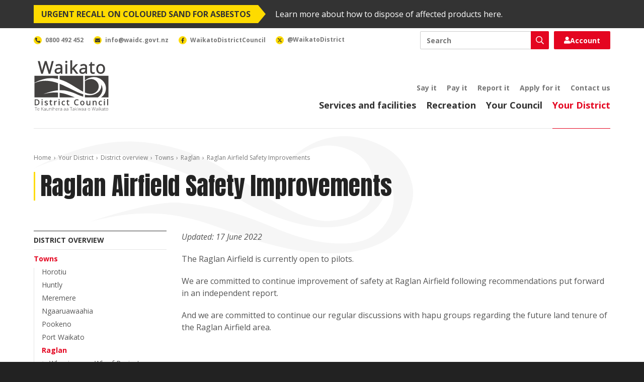

--- FILE ---
content_type: text/html; charset=utf-8
request_url: https://www.waikatodistrict.govt.nz/your-district/district-overview/towns/raglan/raglan-airfield-safety-improvements
body_size: 11008
content:
 <!DOCTYPE html> <html lang="en"> <head> <meta charset="utf-8" /> <title>
	Raglan Airfield Safety Improvements
</title> <meta name="viewport" content="width=device-width, initial-scale=1, shrink-to-fit=no" /> <meta name="environment" content="Production" /> <link rel="apple-touch-icon" sizes="180x180" href="/ResourcePackages/WaikatoDistrictCouncil/assets/dist/favicon/apple-touch-icon.png"> <link rel="icon" type="image/png" sizes="32x32" href="/ResourcePackages/WaikatoDistrictCouncil/assets/dist/favicon/favicon-32x32.png"> <link rel="icon" type="image/png" sizes="16x16" href="/ResourcePackages/WaikatoDistrictCouncil/assets/dist/favicon/favicon-16x16.png"> <link rel="manifest" href="/ResourcePackages/WaikatoDistrictCouncil/assets/dist/favicon/site.webmanifest"> <link rel="mask-icon" href="/ResourcePackages/WaikatoDistrictCouncil/assets/dist/favicon/safari-pinned-tab.svg" color="#111111"> <link rel="shortcut icon" href="/ResourcePackages/WaikatoDistrictCouncil/assets/dist/favicon/favicon.ico"> <meta name="msapplication-TileColor" content="#111111"> <meta name="msapplication-config" content="/ResourcePackages/WaikatoDistrictCouncil/assets/dist/favicon/browserconfig.xml"> <meta name="theme-color" content="#ffffff"> <link rel="preconnect" href="https://fonts.googleapis.com"> <link rel="preconnect" href="https://fonts.gstatic.com" crossorigin> <link href="https://fonts.googleapis.com/css2?family=Anton&family=Open+Sans:ital,wght@0,300;0,400;0,600;0,700;0,800;1,300;1,400;1,600;1,700;1,800&display=swap" rel="stylesheet"> <meta property="fb:app_id" content="2669740786377117" /> <script src="/ScriptResource.axd?d=ktXPS54N4JY6vbaCTPlT9Rf64TvdtGPJYw5hhzYSJMJM8LvVPiHphyppSvZnTO4kx9x4WVEs_KjpLYViTHzNX3_Zn9OfYyGx3Q0nge4qqj0r859b9n5k8c0zT6FFp0jAf13p-fkScR8yXX1kIi9EyplbdIiVBye2FvQ8mHvvR3FVbDN60&amp;t=ffffffffaa59361e" type="text/javascript"></script><script src="/ScriptResource.axd?d=ePnjFy9PuY6CB3GWMX-b_1d9i06Ekc2bg64sGKsxE_oPsBt1T0ZWI-8fra3f6S9Wb8ciVxsNx1p5GYbNrtGoWZtT7ku6L3Gyxer_JQ8cfvnC60FMRUVZCIeHjykRmZMxrkMd1d0BrY-yEBmTJzP69-8Q0TMk0hVa21uWXXS-soDKv8wh0&amp;t=ffffffffaa59361e" type="text/javascript"></script><link href="/ResourcePackages/WaikatoDistrictCouncil/assets/dist/lib/fontawesome/css/all.min.css?package=WaikatoDistrictCouncil&amp;build=2.1.33-ci.1143" rel="stylesheet" type="text/css" /><link href="/ResourcePackages/WaikatoDistrictCouncil/assets/dist/css/styles.min.css?package=WaikatoDistrictCouncil&amp;build=2.1.33-ci.1143" rel="stylesheet" type="text/css" /> <script>
			(function (w, d, s, l, i) {
				w[l] = w[l] || []; w[l].push({
					'gtm.start':
						new Date().getTime(), event: 'gtm.js'
				}); var f = d.getElementsByTagName(s)[0],
					j = d.createElement(s), dl = l != 'dataLayer' ? '&l=' + l : ''; j.async = true; j.src =
						'https://www.googletagmanager.com/gtm.js?id=' + i + dl; f.parentNode.insertBefore(j, f);
			})(window, document, 'script', 'dataLayer', 'GTM-WJBJPZW');
		</script> <meta property="og:title" content="Raglan Airfield Safety Improvements" /><meta property="og:description" content="Council will carry out safety improvements at Raglan Airfield after an independent report identified a number of issues that need to be addressed." /><meta property="og:image" content="https://www.waikatodistrict.govt.nz/images/default-source/news/raglan-airfield-website.jpg?sfvrsn=462095c9_1" /><meta property="og:url" content="https://www.waikatodistrict.govt.nz/your-district/district-overview/towns/raglan/raglan-airfield-safety-improvements" /><meta property="og:type" content="website" /><meta property="og:site_name" content="Public Website" /><meta name="Generator" content="Sitefinity 14.4.8146.0 DX" /><link rel="canonical" href="https://www.waikatodistrict.govt.nz/your-district/district-overview/towns/raglan/raglan-airfield-safety-improvements" /><link href="/Telerik.Web.UI.WebResource.axd?d=PMrIT5dOWaVYIcpFWUE4nKppA7KapP1t6MBBNEx3HL6Wj-Y06jzqFCUC0Y7KYO-2GgcOgp5BQlsM3iGM5DWZRshVTuUEuNJ5YKhwmPjBDJ5BOgS-0&amp;t=638841480724991631&amp;compress=0&amp;_TSM_CombinedScripts_=%3b%3bTelerik.Sitefinity.Resources%2c+Version%3d14.4.8146.0%2c+Culture%3dneutral%2c+PublicKeyToken%3db28c218413bdf563%3aen%3a3207e2a5-e854-4d47-a81c-3a451e29b9c8%3a7a90d6a" type="text/css" rel="stylesheet" /><meta name="description" content="Council will carry out safety improvements at Raglan Airfield after an independent report identified a number of issues that need to be addressed." /></head> <body><form method="post" action="./raglan-airfield-safety-improvements" id="aspnetForm">
<div class="aspNetHidden">
<input type="hidden" name="ctl05_TSM" id="ctl05_TSM" value="" />
<input type="hidden" name="ctl06_TSSM" id="ctl06_TSSM" value="" />
<input type="hidden" name="__EVENTTARGET" id="__EVENTTARGET" value="" />
<input type="hidden" name="__EVENTARGUMENT" id="__EVENTARGUMENT" value="" />
<input type="hidden" name="__VIEWSTATE" id="__VIEWSTATE" value="bQLniCb3uRypxGthrbDmFmekGL+AjhpQcfCbATu3cklUUKB8RO67p3ytYLG4q2zVddGrDp1VA38rYlgow5TG6NhhRhE=" />
</div>

<script type="text/javascript">
//<![CDATA[
var theForm = document.forms['aspnetForm'];
if (!theForm) {
    theForm = document.aspnetForm;
}
function __doPostBack(eventTarget, eventArgument) {
    if (!theForm.onsubmit || (theForm.onsubmit() != false)) {
        theForm.__EVENTTARGET.value = eventTarget;
        theForm.__EVENTARGUMENT.value = eventArgument;
        theForm.submit();
    }
}
//]]>
</script>


<script src="/WebResource.axd?d=pynGkmcFUV13He1Qd6_TZF820oxNj_ustIIdVf3W3IJ6iHKjskfmVLnl0Cap-W1qoqP_3g2&amp;t=638901958312636832" type="text/javascript"></script>


<script type="text/javascript">
//<![CDATA[
var __cultureInfo = {"name":"en","numberFormat":{"CurrencyDecimalDigits":2,"CurrencyDecimalSeparator":".","IsReadOnly":true,"CurrencyGroupSizes":[3],"NumberGroupSizes":[3],"PercentGroupSizes":[3],"CurrencyGroupSeparator":",","CurrencySymbol":"$","NaNSymbol":"NaN","CurrencyNegativePattern":0,"NumberNegativePattern":1,"PercentPositivePattern":1,"PercentNegativePattern":1,"NegativeInfinitySymbol":"-∞","NegativeSign":"-","NumberDecimalDigits":2,"NumberDecimalSeparator":".","NumberGroupSeparator":",","CurrencyPositivePattern":0,"PositiveInfinitySymbol":"∞","PositiveSign":"+","PercentDecimalDigits":2,"PercentDecimalSeparator":".","PercentGroupSeparator":",","PercentSymbol":"%","PerMilleSymbol":"‰","NativeDigits":["0","1","2","3","4","5","6","7","8","9"],"DigitSubstitution":1},"dateTimeFormat":{"AMDesignator":"AM","Calendar":{"MinSupportedDateTime":"\/Date(-62135596800000)\/","MaxSupportedDateTime":"\/Date(253402253999999)\/","AlgorithmType":1,"CalendarType":1,"Eras":[1],"TwoDigitYearMax":2049,"IsReadOnly":true},"DateSeparator":"/","FirstDayOfWeek":0,"CalendarWeekRule":0,"FullDateTimePattern":"dddd, MMMM d, yyyy h:mm:ss tt","LongDatePattern":"dddd, MMMM d, yyyy","LongTimePattern":"h:mm:ss tt","MonthDayPattern":"MMMM d","PMDesignator":"PM","RFC1123Pattern":"ddd, dd MMM yyyy HH\u0027:\u0027mm\u0027:\u0027ss \u0027GMT\u0027","ShortDatePattern":"M/d/yyyy","ShortTimePattern":"h:mm tt","SortableDateTimePattern":"yyyy\u0027-\u0027MM\u0027-\u0027dd\u0027T\u0027HH\u0027:\u0027mm\u0027:\u0027ss","TimeSeparator":":","UniversalSortableDateTimePattern":"yyyy\u0027-\u0027MM\u0027-\u0027dd HH\u0027:\u0027mm\u0027:\u0027ss\u0027Z\u0027","YearMonthPattern":"MMMM yyyy","AbbreviatedDayNames":["Sun","Mon","Tue","Wed","Thu","Fri","Sat"],"ShortestDayNames":["Su","Mo","Tu","We","Th","Fr","Sa"],"DayNames":["Sunday","Monday","Tuesday","Wednesday","Thursday","Friday","Saturday"],"AbbreviatedMonthNames":["Jan","Feb","Mar","Apr","May","Jun","Jul","Aug","Sep","Oct","Nov","Dec",""],"MonthNames":["January","February","March","April","May","June","July","August","September","October","November","December",""],"IsReadOnly":true,"NativeCalendarName":"Gregorian Calendar","AbbreviatedMonthGenitiveNames":["Jan","Feb","Mar","Apr","May","Jun","Jul","Aug","Sep","Oct","Nov","Dec",""],"MonthGenitiveNames":["January","February","March","April","May","June","July","August","September","October","November","December",""]},"eras":[1,"A.D.",null,0]};//]]>
</script>

<script src="/Telerik.Web.UI.WebResource.axd?_TSM_HiddenField_=ctl05_TSM&amp;compress=0&amp;_TSM_CombinedScripts_=%3b%3bSystem.Web.Extensions%2c+Version%3d4.0.0.0%2c+Culture%3dneutral%2c+PublicKeyToken%3d31bf3856ad364e35%3aen%3af8efdcae-fc88-4697-a128-23b7f470d078%3aea597d4b%3ab25378d2" type="text/javascript"></script>
<script src="/ScriptResource.axd?d=Sm_GGXofLw4C9Eu03fCPHLYXg74KZrYmlLS4JMwYyFNgRVLl9Z_lnsiKhBHkmM3ZwSFW2RCaE1tCHodBh8AqUkeFT6IYOUY0dCKl4-Y9GkClTXB7Iqb_EFDlXMh0-RILvTdoH4z-cXRSPVnWJGmv0JVFDgANa4SX7-FxMqXK_u4KZCtn0&amp;t=ffffffffaa59361e" type="text/javascript"></script>
<script src="/Telerik.Web.UI.WebResource.axd?_TSM_HiddenField_=ctl05_TSM&amp;compress=0&amp;_TSM_CombinedScripts_=%3b%3bTelerik.Sitefinity.Resources%3aen%3a3207e2a5-e854-4d47-a81c-3a451e29b9c8%3a9ced59e7%3adc08a3f7" type="text/javascript"></script>
<script src="/ResourcePackages/WaikatoDistrictCouncil/assets/dist/js/search-box.min.js?package=WaikatoDistrictCouncil&amp;build=2.1.33-ci.1143" type="text/javascript"></script>
<script src="/ResourcePackages/WaikatoDistrictCouncil/assets/dist/js/side-nav.min.js?package=WaikatoDistrictCouncil&amp;build=2.1.33-ci.1143" type="text/javascript"></script>
<div class="aspNetHidden">

	<input type="hidden" name="__VIEWSTATEGENERATOR" id="__VIEWSTATEGENERATOR" value="35F94917" />
</div><script type="text/javascript">
//<![CDATA[
Sys.WebForms.PageRequestManager._initialize('ctl00$ctl05', 'aspnetForm', [], [], [], 90, 'ctl00');
//]]>
</script>
<input type="hidden" name="ctl00$ctl05" id="ctl05" />
<script type="text/javascript">
//<![CDATA[
Sys.Application.setServerId("ctl05", "ctl00$ctl05");
Sys.Application._enableHistoryInScriptManager();
//]]>
</script>
 <noscript> <iframe title="Google Tag Manager" aria-hidden="true" src="https://www.googletagmanager.com/ns.html?id=GTM-WJBJPZW" height="0" width="0" style="display:none;visibility:hidden"></iframe> </noscript> <div id="fb-root"></div> <script async defer crossorigin="anonymous" src="https://connect.facebook.net/en_GB/sdk.js#xfbml=1&version=v21.0"></script>  <div id="top" class="wrap"> 
        <a class="alert" href="https://www.waikatodistrict.govt.nz/news/article/2025/11/16/urgent-recall-on-coloured-sand-for-asbestos">
			<div class="container">
				<span class="alert-title">Urgent recall on coloured sand for asbestos</span>
				<span class="alert-description">Learn more about how to dispose of affected products here.</span>
			</div>
        </a>


 <a accesskey="[" class="text-hide" href="#main">Skip to content</a> <header class="header"> <div class="header-container container"> <div class="header-brand"> <a class="header-link" href="/"> <img alt="Waikato District Council - Te Kaunihera aa Takiwaa o Waikato" class="header-image" height="50" src="/ResourcePackages/WaikatoDistrictCouncil/assets/dist/images/waikato-district-council-logo.svg" width="75" /> </a> </div> <button class="header-button search js-button-search" type="button"> <span class="text-hide">Toggle search</span> <i aria-hidden="true" class="far fa-search"></i> </button> <button class="header-button nav js-button-nav" type="button"> <span class="text-hide">Toggle navigation</span> <i aria-hidden="true" class="far fa-bars"></i> </button> <div class="header-nav js-header-nav"> <div class="header-primary"> 

<nav class="header-primary-nav">
	<ul class="header-primary-nav-list">
			<li class="header-primary-nav-item ">
				<a class="header-primary-nav-link" href="/services-facilities" target="_self">Services and facilities</a>
			</li>
			<li class="header-primary-nav-item ">
				<a class="header-primary-nav-link" href="/recreation" target="_self">Recreation</a>
			</li>
			<li class="header-primary-nav-item ">
				<a class="header-primary-nav-link" href="/your-council" target="_self">Your Council</a>
			</li>
			<li class="header-primary-nav-item active">
				<a class="header-primary-nav-link" href="/your-district" target="_self">Your District</a>
			</li>
	</ul>
</nav>

 </div> <div class="header-secondary"> 

<nav class="header-secondary-nav">
	<ul class="header-secondary-nav-list utility-nav">
			<li class="header-secondary-nav-item ">
				<a class="header-secondary-nav-link" href="/say-it" target="_self">Say it</a>
			</li>
			<li class="header-secondary-nav-item ">
				<a class="header-secondary-nav-link" href="/pay-it" target="_self">Pay it</a>
			</li>
			<li class="header-secondary-nav-item ">
				<a class="header-secondary-nav-link" href="/report-it" target="_self">Report it</a>
			</li>
			<li class="header-secondary-nav-item ">
				<a class="header-secondary-nav-link" href="/apply-for-it" target="_self">Apply for it</a>
			</li>
			<li class="header-secondary-nav-item ">
				<a class="header-secondary-nav-link" href="/contact-us" target="_self">Contact us</a>
			</li>
	</ul>
</nav>

 </div> </div> <div class="header-bar"> <div class="header-search js-header-search"> 




<div class="header-search-box ui-front">
	<label class="text-hide" for="583e10f7-df2a-44c4-b504-9c21a09ba769">Search</label>
	<div class="header-search-box-wrap">
		<input class="header-search-box-input" id="583e10f7-df2a-44c4-b504-9c21a09ba769" placeholder="Search" title="Search input" type="search" value="" />
		<button class="header-search-box-button"  id="742ae6a0-6efd-4655-90ec-068919048056" type="button">
			<i aria-hidden="true" class="header-search-box-icon far fa-search"></i>
			<span class="text-hide">Search</span>
		</button>
	</div>
	<input type="hidden" data-sf-role="resultsUrl" value="/search" />
	<input type="hidden" data-sf-role="indexCatalogue" value="primary" />
	<input type="hidden" data-sf-role="disableSuggestions" value='false' />
	<input type="hidden" data-sf-role="minSuggestionLength" value="3" />
	<input type="hidden" data-sf-role="suggestionFields" value="Title,Content" />
	<input type="hidden" data-sf-role="language" />
	<input type="hidden" data-sf-role="siteId" value="acf217c0-f4d2-490e-8b88-8e270cc85b1e" />
	<input type="hidden" data-sf-role="suggestionsRoute" value="/restapi/search/suggestions" />
	<input type="hidden" data-sf-role="searchTextBoxId" value='#583e10f7-df2a-44c4-b504-9c21a09ba769' />
	<input type="hidden" data-sf-role="searchButtonId" value='#742ae6a0-6efd-4655-90ec-068919048056' />
	<input type="hidden" data-sf-role="scoringSettings" value='' />
	<input type="hidden" data-sf-role="SearchInAllSitesInTheIndex" value='' />
</div> </div> <div class="header-login js-header-login"> 

<div>
	<a href="https://digitalidm.datascape.cloud/Account/Login?ReturnUrl=%2Fconnect%2Fauthorize%2Fcallback%3Fclient_id%3Dmyds-waikatodistrict-prod%26redirect_uri%3Dhttps%253A%252F%252Fmy.waikatodistrict.govt.nz%252Fcallback%26response_type%3Dcode%26scope%3Dopenid%2520profile%2520dsma-api%2520offline_access%26state%3De2d53e6a5c1243c8bb64a305616c8621%26code_challenge%3DNuLwLfFe49jj6QWQN3kYz5Z0O8DJ2NQyFF1rG9q-Hsg%26code_challenge_method%3DS256%26response_mode%3Dquery%26redirectPage%3D1" class="login-button">
		<i class="fas fa-user"></i>
		Account
	</a>
</div> </div> <div class="header-contact"> 

<nav class="header-contact-nav">
    <ul class="header-contact-nav-list">
        <li class="header-contact-nav-item">
            <a class="header-contact-nav-link" href="tel:0800492452">
                <span class="header-contact-nav-figure">
                    <i aria-hidden="true" class="header-contact-nav-icon fas fa-phone-alt"></i>
                </span>
                <span class="header-contact-nav-label">0800 492 452</span>
            </a>
        </li>
        <li class="header-contact-nav-item">
            <a class="header-contact-nav-link" href="mailto:info@waidc.govt.nz">
                <span class="header-contact-nav-figure">
                    <i aria-hidden="true" class="header-contact-nav-icon fas fa-envelope"></i>
                </span>
                <span class="header-contact-nav-label">info@waidc.govt.nz</span>
            </a>
        </li>
        <li class="header-contact-nav-item">
            <a class="header-contact-nav-link" href="https://www.facebook.com/WaikatoDistrictCouncil/">
                <span class="header-contact-nav-figure">
                    <i aria-hidden="true" class="header-contact-nav-icon fab fa-facebook-f"></i>
                </span>
                <span class="header-contact-nav-label">WaikatoDistrictCouncil</span>
            </a>
        </li>
        <li class="header-contact-nav-item">
            <a class="header-contact-nav-link" href="https://x.com/waikatodistrict">
                <span class="header-contact-nav-figure">
                    <svg aria-hidden="true" class="header-contact-nav-svg" xmlns="http://www.w3.org/2000/svg" height="10" width="10" viewBox="0 0 512 512">
                        <path d="M389.2 48h70.6L305.6 224.2 487 464H345L233.7 318.6 106.5 464H35.8L200.7 275.5 26.8 48H172.4L272.9 180.9 389.2 48zM364.4 421.8h39.1L151.1 88h-42L364.4 421.8z"></path>
                    </svg>
                </span>
                <span class="header-contact-nav-label">@WaikatoDistrict</span>
            </a>
        </li>
    </ul>
</nav> </div> </div> </div> </header> <main class="main" id="main"> 
<div id="PageContentPlaceholder_T4E4E5AA1006_Col00" class="sf_colsIn wrapper page" data-sf-element="Wrapper"><div id="PageContentPlaceholder_T4E4E5AA1003_Col00" class="sf_colsIn container page-container" data-sf-element="Container"><div class="row" data-sf-element="Row">
    <div id="PageContentPlaceholder_T4E4E5AA1004_Col00" class="sf_colsIn col-lg-12" data-sf-element="Column 1" data-placeholder-label="Column 1">


<nav aria-label="breadcrumb" class="breadcrumb">
	<ol class="breadcrumb-list">
				<li class="breadcrumb-item">
					<a class="breadcrumb-link" href="/">Home</a>
				</li>
				<li class="breadcrumb-item">
					<a class="breadcrumb-link" href="/your-district">Your District</a>
				</li>
				<li class="breadcrumb-item">
					<a class="breadcrumb-link" href="/your-district/district-overview">District overview</a>
				</li>
				<li class="breadcrumb-item">
					<a class="breadcrumb-link" href="/your-district/district-overview/towns">Towns</a>
				</li>
				<li class="breadcrumb-item">
					<a class="breadcrumb-link" href="/your-district/district-overview/towns/raglan">Raglan</a>
				</li>
				<li class="breadcrumb-item active" aria-current="page">
					<span class="breadcrumb-span">Raglan Airfield Safety Improvements</span>
				</li>
	</ol>
</nav><div class="page-title">
	<h1 class="page-heading">Raglan Airfield Safety Improvements</h1>
</div>
    </div>
</div>
<div class="row" data-sf-element="Row">
	<div id="PageContentPlaceholder_T538CB29B004_Col00" class="sf_colsIn col-lg-3" data-sf-element="Column 1" data-placeholder-label="Column 1">

<nav class="side-nav">
	<button class="side-nav-button js-side-nav-button" type="button">
		<span>More from this section</span>
		<i aria-hidden="true" class="side-nav-button-icon far fa-angle-down"></i>
	</button>
	<ul class="side-nav-list js-side-nav-list">
	<li class="side-nav-item active">
		<a class="side-nav-link" href="/your-district/district-overview" target="_self">District overview</a>

			<ul class="side-nav-child-list">
	<li class="side-nav-child-item active">
		<a class="side-nav-child-link" href="/your-district/district-overview/towns" target="_self">Towns</a>

			<ul class="side-nav-grandchild-list">
	<li class="side-nav-grandchild-item ">
		<a class="side-nav-grandchild-link" href="/your-district/district-overview/towns/horotiu" target="_self">Horotiu</a>

	</li>
	<li class="side-nav-grandchild-item ">
		<a class="side-nav-grandchild-link" href="/your-district/district-overview/towns/huntly" target="_self">Huntly</a>

	</li>
	<li class="side-nav-grandchild-item ">
		<a class="side-nav-grandchild-link" href="/your-district/district-overview/towns/meremere" target="_self">Meremere</a>

	</li>
	<li class="side-nav-grandchild-item ">
		<a class="side-nav-grandchild-link" href="/your-district/district-overview/towns/ngaaruawaahia" target="_self">Ngaaruawaahia</a>

	</li>
	<li class="side-nav-grandchild-item ">
		<a class="side-nav-grandchild-link" href="/your-district/district-overview/towns/pookeno" target="_self">Pookeno</a>

	</li>
	<li class="side-nav-grandchild-item ">
		<a class="side-nav-grandchild-link" href="/your-district/district-overview/towns/port-waikato" target="_self">Port Waikato</a>

	</li>
	<li class="side-nav-grandchild-item active">
		<a class="side-nav-grandchild-link" href="/your-district/district-overview/towns/raglan" target="_self">Raglan</a>

			<ul class="side-nav-great-grandchild-list">
	<li class="side-nav-great-grandchild-item ">
			<i aria-hidden="true" class="side-nav-great-grandchild-icon fas fa-angle-right"></i>
		<a class="side-nav-great-grandchild-link" href="/your-district/district-overview/towns/raglan/whāingaroa-wharf-projects" target="_self">Whaaingaroa Wharf Projects</a>

	</li>
	<li class="side-nav-great-grandchild-item active">
			<i aria-hidden="true" class="side-nav-great-grandchild-icon fas fa-angle-right"></i>
		<a class="side-nav-great-grandchild-link" href="/your-district/district-overview/towns/raglan/raglan-airfield-safety-improvements" target="_self">Raglan Airfield Safety Improvements</a>

	</li>
	<li class="side-nav-great-grandchild-item ">
			<i aria-hidden="true" class="side-nav-great-grandchild-icon fas fa-angle-right"></i>
		<a class="side-nav-great-grandchild-link" href="/your-district/district-overview/towns/raglan/whaingaroa-raglan-housing-affordability-project" target="_self">Whaingaroa/Raglan Housing Affordability Project</a>

	</li>
			</ul>
	</li>
	<li class="side-nav-grandchild-item ">
		<a class="side-nav-grandchild-link" href="/your-district/district-overview/towns/tamahere" target="_self">Tamahere</a>

	</li>
	<li class="side-nav-grandchild-item ">
		<a class="side-nav-grandchild-link" href="/your-district/district-overview/towns/taupiri" target="_self">Taupiri</a>

	</li>
	<li class="side-nav-grandchild-item ">
		<a class="side-nav-grandchild-link" href="/your-district/district-overview/towns/te-kauwhata" target="_self">Te Kauwhata</a>

	</li>
	<li class="side-nav-grandchild-item ">
		<a class="side-nav-grandchild-link" href="/your-district/district-overview/towns/tuakau" target="_self">Tuakau</a>

	</li>
			</ul>
	</li>
			</ul>
	</li>
	</ul>
</nav>




	</div>
	<div id="PageContentPlaceholder_T538CB29B004_Col01" class="sf_colsIn col-lg-9" data-sf-element="Column 2" data-placeholder-label="Column 2">
<div class="rich-text"><p><em>Updated: 17 June 2022</em></p><p>The Raglan Airfield is currently open to pilots. </p><p>We are committed to continue improvement of safety at Raglan Airfield following recommendations put forward in an independent report.&nbsp;</p><p>And we are committed to continue our regular discussions with hapu groups regarding the future land tenure of the Raglan Airfield area.</p><p>&nbsp;</p></div>
	<img alt="Raglan Airfield Safety Improvements" class="img-responsive" loading="lazy" src="/images/default-source/news/raglan-airfield-safety-improvements.jpg?sfvrsn=d46197c9_0" title="raglan airfield website" />
	<div class="document-link">
		<a class="document-link-wrap" href="/docs/default-source/your-distric/raglan-aerodrome-review---september-2021.pdf?sfvrsn=4c2795c9_0">
			<div class="document-link-figure">
				<img aria-hidden="true" height="35" loading="lazy" src="/ResourcePackages/WaikatoDistrictCouncil/assets/dist/images/document-pdf.svg" role="presentation" width="34" />
			</div>
			<div class="document-link-text">
				<h3 class="document-link-heading">Raglan Aerodrome Review - September 2021</h3>
				<div class="document-link-meta">
					<span class="document-link-extension">pdf</span>,&nbsp;
					<span class="document-link-size">1745 KB</span>
					<span class="document-link-action">
						<i aria-hidden="true" class="document-link-icon far fa-arrow-to-bottom"></i>
						<span class="document-link-label">Download</span>
					</span>
				</div>
			</div>
		</a>
	</div>
	<div class="document-link">
		<a class="document-link-wrap" href="/docs/default-source/your-distric/raglan-airfield-safety-improvements.pdf?sfvrsn=826197c9_0">
			<div class="document-link-figure">
				<img aria-hidden="true" height="35" loading="lazy" src="/ResourcePackages/WaikatoDistrictCouncil/assets/dist/images/document-pdf.svg" role="presentation" width="34" />
			</div>
			<div class="document-link-text">
				<h3 class="document-link-heading">Raglan Airfield Safety Improvements Design</h3>
				<div class="document-link-meta">
					<span class="document-link-extension">pdf</span>,&nbsp;
					<span class="document-link-size">1271 KB</span>
					<span class="document-link-action">
						<i aria-hidden="true" class="document-link-icon far fa-arrow-to-bottom"></i>
						<span class="document-link-label">Download</span>
					</span>
				</div>
			</div>
		</a>
	</div>

	</div>
</div>

</div>

</div>
 </main> 
<div class="antenno-banner" >
	<div class="container">
		<div class="row">
			<div class="col-lg-4 col-lg-offset-1">
					<h3 class="antenno-banner-heading">Download the Antenno app</h3>
									<p class="antenno-banner-description">Use the Antenno app to tell us about things that need our attention, like potholes, graffiti, or broken streetlights.</p>
									<p>
						<a class="antenno-banner-action" href="/report-it/download-antenno">More about Antenno</a>
					</p>
				<div class="antenno-banner-nav">
					<a class="antenno-banner-link" href="https://play.google.com/store/apps/details?id=nz.co.datacom.antenno.android&hl=en&pli=1" title="Download Antenno for Android devices">
						<img alt="Get it on Google Play" class="antenno-banner-image" height="40" loading="lazy" src="/ResourcePackages/WaikatoDistrictCouncil/assets/dist/images/google-play-badge.svg" width="135" />
					</a>
					<a class="antenno-banner-link" href="https://apps.apple.com/nz/app/antenno/id1119032181" title="Download Antenno for iOS devices">
						<img alt="Download on the App Store" class="antenno-banner-image" height="40" loading="lazy" src="/ResourcePackages/WaikatoDistrictCouncil/assets/dist/images/app-store-badge.svg" width="120" />
					</a>
				</div>
			</div>
		</div>
	</div>
</div>
 <footer class="footer"> 
<div id="FooterContentPlaceholder_TF4706A3E001_Col00" class="sf_colsIn container footer-container" data-sf-element="Container"><div class="row" data-sf-element="Row">
    <div id="FooterContentPlaceholder_TF4706A3E029_Col00" class="sf_colsIn col-lg-12" data-sf-element="Column 1" data-placeholder-label="Column 1">
<div class="rich-text"><a class="footer-link" href="https://www.govt.nz/" title="New Zealand Government"><img alt="New Zealand Government" class="footer-government-logo" height="72" loading="lazy" src="/ResourcePackages/WaikatoDistrictCouncil/assets/dist/images/new-zealand-government-logo.svg?v=2" width="315" data-sf-ec-immutable="" /></a></div>
    </div>
</div>
<div class="row" data-sf-element="Row">
    <div id="FooterContentPlaceholder_TF4706A3E002_Col00" class="sf_colsIn col-lg-3 footer-column" data-sf-element="Column 1">
<div class="rich-text"><p class="footer-heading"><a class="footer-link" href="/contact-us">Contact us</a></p><p class="footer-paragraph"><a class="footer-link" href="tel:0800492452">0800 492 452</a></p><p class="footer-paragraph"><a class="footer-link" href="mailto:info@waidc.govt.nz">info@waidc.govt.nz</a></p><p class="footer-paragraph">Waikato District Council <br />Private Bag 544 <br />Ngaaruawaahia 3742 <br />New Zealand</p></div>
    </div>
     <div id="FooterContentPlaceholder_TF4706A3E002_Col01" class="sf_colsIn col-lg-3 footer-column" data-sf-element="Column 2">
<div class="rich-text"><p class="footer-heading"><a class="footer-link" href="/news">Connect with us</a>
</p><nav class="footer-social-nav"><ul class="footer-social-nav-list"><li class="footer-social-nav-item"><a class="footer-social-nav-link" href="https://www.facebook.com/WaikatoDistrictCouncil/" data-sf-ec-immutable=""><span class="footer-social-nav-figure facebook"><span aria-hidden="true" class="footer-social-nav-icon fab fa-facebook-f"></span></span>
 <span class="footer-social-nav-label">Facebook</span>
 </a>

 </li><li class="footer-social-nav-item"><a class="footer-social-nav-link" href="https://www.linkedin.com/company/waikatodistrictcouncil" data-sf-ec-immutable=""><span class="footer-social-nav-figure linkedin"><span aria-hidden="true" class="footer-social-nav-icon fab fa-linkedin-in"></span></span>
 <span class="footer-social-nav-label">LinkedIn</span>
 </a>
 </li><li class="footer-social-nav-item"><a class="footer-social-nav-link" href="https://www.instagram.com/waikatodistrictcouncil/" data-sf-ec-immutable=""><span class="footer-social-nav-figure instagram"><span aria-hidden="true" class="footer-social-nav-icon fab fa-instagram"></span></span>
 <span class="footer-social-nav-label">Instagram</span>
 </a>
 </li></ul></nav></div>
    </div>
     <div id="FooterContentPlaceholder_TF4706A3E002_Col02" class="sf_colsIn col-lg-3 footer-column" data-sf-element="Column 3">
<div class="rich-text"><p class="footer-heading"><a class="footer-link" href="/about-this-site">About this site</a></p></div>
<nav class="footer-nav">
	<ul class="footer-nav-list footer-about-nav">
			<li class="footer-nav-item ">
				<a class="footer-nav-link" href="/about-this-site/a---z-of-services" target="_self">A - Z of services</a>
			</li>
			<li class="footer-nav-item ">
				<a class="footer-nav-link" href="/about-this-site/accessibility" target="_self">Accessibility</a>
			</li>
			<li class="footer-nav-item ">
				<a class="footer-nav-link" href="/about-this-site/terms-and-conditions" target="_self">Terms and conditions</a>
			</li>
			<li class="footer-nav-item ">
				<a class="footer-nav-link" href="/sitemap" target="_self">Sitemap</a>
			</li>
	</ul>
</nav>


    </div>
     <div id="FooterContentPlaceholder_TF4706A3E002_Col03" class="sf_colsIn col-lg-3 footer-column" data-sf-element="Column 4">
<img alt="Shielded" class="footer-shielded-logo" height="60" id="shielded-logo" loading="lazy" src="/ResourcePackages/WaikatoDistrictCouncil/assets/dist/images/shielded-logo.svg" title="Shielded" width="60">
<script src="https://staticcdn.co.nz/embed/embed.js"></script>
<script>
    (function () {
        window.onload = function(){
            var frameName = new ds07o6pcmkorn({
                openElementId: "#shielded-logo",
                modalID: "modal",
            });
            frameName.init();
        }
    })();
</script>
    </div>
</div>
<div class="row" data-sf-element="Row">
    <div id="FooterContentPlaceholder_TF4706A3E012_Col00" class="sf_colsIn col-lg-12" data-sf-element="Column 1" data-placeholder-label="Column 1">
<div class="rich-text"><p class="footer-attribution">Copyright &copy; Waikato District Council. All Rights Reserved. Website by <a class="footer-link" href="https://www.enlighten.co.nz" data-sf-ec-immutable="">Enlighten Designs</a>.</p></div>
    </div>
</div>

</div>
 </footer> <a href="#top" class="button return-top js-return-top">Top</a> </div> <script src="/ResourcePackages/WaikatoDistrictCouncil/assets/dist/js/bootstrap-tabs.min.js?package=WaikatoDistrictCouncil&amp;build=2.1.33-ci.1143" type="text/javascript"></script><script src="/ResourcePackages/WaikatoDistrictCouncil/assets/dist/js/site.min.js?package=WaikatoDistrictCouncil&amp;build=2.1.33-ci.1143" type="text/javascript"></script><script src="/ResourcePackages/WaikatoDistrictCouncil/assets/dist/js/main.js?package=WaikatoDistrictCouncil&amp;build=2.1.33-ci.1143" type="text/javascript"></script> <script>
			var appInsights = window.appInsights || function (config) {
				function r(config) { t[config] = function () { var i = arguments; t.queue.push(function () { t[config].apply(t, i) }) } } var t = { config: config }, u = document, e = window, o = "script", s = u.createElement(o), i, f; for (s.src = config.url || "//az416426.vo.msecnd.net/scripts/a/ai.0.js", u.getElementsByTagName(o)[0].parentNode.appendChild(s), t.cookie = u.cookie, t.queue = [], i = ["Event", "Exception", "Metric", "PageView", "Trace"]; i.length;) r("track" + i.pop()); return r("setAuthenticatedUserContext"), r("clearAuthenticatedUserContext"), config.disableExceptionTracking || (i = "onerror", r("_" + i), f = e[i], e[i] = function (config, r, u, e, o) { var s = f && f(config, r, u, e, o); return s !== !0 && t["_" + i](config, r, u, e, o), s }), t
			}({ instrumentationKey: "60df8b13-0f6e-42b1-a4ef-c629666a5db1" });
			window.appInsights = appInsights;
			appInsights.trackPageView();
		</script> 

<script type="text/javascript">
//<![CDATA[
window.__TsmHiddenField = $get('ctl05_TSM');;(function() {
                        function loadHandler() {
                            var hf = $get('ctl06_TSSM');
                            if (!hf._RSSM_init) { hf._RSSM_init = true; hf.value = ''; }
                            hf.value += ';Telerik.Sitefinity.Resources, Version=14.4.8146.0, Culture=neutral, PublicKeyToken=b28c218413bdf563:en:3207e2a5-e854-4d47-a81c-3a451e29b9c8:7a90d6a';
                            Sys.Application.remove_load(loadHandler);
                        };
                        Sys.Application.add_load(loadHandler);
                    })();//]]>
</script>
</form></body> </html>

--- FILE ---
content_type: text/css
request_url: https://www.waikatodistrict.govt.nz/ResourcePackages/WaikatoDistrictCouncil/assets/dist/css/styles.min.css?package=WaikatoDistrictCouncil&build=2.1.33-ci.1143
body_size: 31759
content:
@charset "UTF-8";html{line-height:1.15;-webkit-text-size-adjust:100%}body{margin:0}main{display:block}h1{font-size:2em;margin:.67em 0}hr{-webkit-box-sizing:content-box;box-sizing:content-box;height:0;overflow:visible}pre{font-family:monospace,monospace;font-size:1em}a{background-color:transparent}abbr[title]{border-bottom:none;text-decoration:underline;-webkit-text-decoration:underline dotted;text-decoration:underline dotted}b,strong{font-weight:bolder}code,kbd,samp{font-family:monospace,monospace;font-size:1em}small{font-size:80%}sub,sup{font-size:75%;line-height:0;position:relative;vertical-align:baseline}sub{bottom:-.25em}sup{top:-.5em}img{border-style:none}button,input,optgroup,select,textarea{font-family:inherit;font-size:100%;line-height:1.15;margin:0}button,input{overflow:visible}button,select{text-transform:none}[type=button],[type=reset],[type=submit],button{-webkit-appearance:button}[type=button]::-moz-focus-inner,[type=reset]::-moz-focus-inner,[type=submit]::-moz-focus-inner,button::-moz-focus-inner{border-style:none;padding:0}[type=button]:-moz-focusring,[type=reset]:-moz-focusring,[type=submit]:-moz-focusring,button:-moz-focusring{outline:1px dotted ButtonText}fieldset{padding:.35em .75em .625em}legend{-webkit-box-sizing:border-box;box-sizing:border-box;color:inherit;display:table;max-width:100%;padding:0;white-space:normal}progress{vertical-align:baseline}textarea{overflow:auto}[type=checkbox],[type=radio]{-webkit-box-sizing:border-box;box-sizing:border-box;padding:0}[type=number]::-webkit-inner-spin-button,[type=number]::-webkit-outer-spin-button{height:auto}[type=search]{-webkit-appearance:textfield;outline-offset:-2px}[type=search]::-webkit-search-decoration{-webkit-appearance:none}::-webkit-file-upload-button{-webkit-appearance:button;font:inherit}details{display:block}summary{display:list-item}template{display:none}[hidden]{display:none}*,:after,:before{-webkit-box-sizing:border-box;box-sizing:border-box}body{background:#222;color:#fff;font-family:"Open Sans",sans-serif;font-size:16px;line-height:1.5;position:relative}a{color:#e40520;text-decoration:underline}a:hover{text-decoration:none}h1,h2,h3,h4,h5,h6{color:#222;font-family:inherit;font-weight:400;line-height:1.2;margin:0 0 20px}h1{font-size:46px}h2{font-size:32px}h3{font-size:24px}h4{font-size:18px}h5{font-size:16px}h6{font-size:12px}small{font-size:12px}p{margin:0 0 20px}ol,ul{margin:0 0 20px}ol ol,ol ul,ul ol,ul ul{margin-bottom:0}hr{background:#e5e5e5;border:0;height:1px;margin:40px 0}button,input,optgroup,select,textarea{font-family:inherit}button{cursor:pointer}input[type=number]{-moz-appearance:textfield}img{font-style:italic;vertical-align:middle}.container{margin:0 auto;max-width:1176px;padding:0 15px}.row{margin:0 -15px;width:auto}.row:after,.row:before{content:"";display:table}.row:after{clear:both}.col-lg-1,.col-lg-10,.col-lg-11,.col-lg-12,.col-lg-2,.col-lg-3,.col-lg-4,.col-lg-5,.col-lg-6,.col-lg-7,.col-lg-8,.col-lg-9,.col-md-1,.col-md-10,.col-md-11,.col-md-12,.col-md-2,.col-md-3,.col-md-4,.col-md-5,.col-md-6,.col-md-7,.col-md-8,.col-md-9,.col-sm-1,.col-sm-10,.col-sm-11,.col-sm-12,.col-sm-2,.col-sm-3,.col-sm-4,.col-sm-5,.col-sm-6,.col-sm-7,.col-sm-8,.col-sm-9,.col-xl-1,.col-xl-10,.col-xl-11,.col-xl-12,.col-xl-2,.col-xl-3,.col-xl-4,.col-xl-5,.col-xl-6,.col-xl-7,.col-xl-8,.col-xl-9,.col-xs-1,.col-xs-10,.col-xs-11,.col-xs-12,.col-xs-2,.col-xs-3,.col-xs-4,.col-xs-5,.col-xs-6,.col-xs-7,.col-xs-8,.col-xs-9{min-height:1px;padding:0 15px;position:relative}.col-xs-1,.col-xs-10,.col-xs-11,.col-xs-12,.col-xs-2,.col-xs-3,.col-xs-4,.col-xs-5,.col-xs-6,.col-xs-7,.col-xs-8,.col-xs-9{float:left}.col-xs-12{width:100%}.col-xs-11{width:91.66666667%}.col-xs-10{width:83.33333333%}.col-xs-9{width:75%}.col-xs-8{width:66.66666667%}.col-xs-7{width:58.33333333%}.col-xs-6{width:50%}.col-xs-5{width:41.66666667%}.col-xs-4{width:33.33333333%}.col-xs-3{width:25%}.col-xs-2{width:16.66666667%}.col-xs-1{width:8.33333333%}.col-xs-pull-12{right:100%}.col-xs-pull-11{right:91.66666667%}.col-xs-pull-10{right:83.33333333%}.col-xs-pull-9{right:75%}.col-xs-pull-8{right:66.66666667%}.col-xs-pull-7{right:58.33333333%}.col-xs-pull-6{right:50%}.col-xs-pull-5{right:41.66666667%}.col-xs-pull-4{right:33.33333333%}.col-xs-pull-3{right:25%}.col-xs-pull-2{right:16.66666667%}.col-xs-pull-1{right:8.33333333%}.col-xs-pull-0{right:auto}.col-xs-push-12{left:100%}.col-xs-push-11{left:91.66666667%}.col-xs-push-10{left:83.33333333%}.col-xs-push-9{left:75%}.col-xs-push-8{left:66.66666667%}.col-xs-push-7{left:58.33333333%}.col-xs-push-6{left:50%}.col-xs-push-5{left:41.66666667%}.col-xs-push-4{left:33.33333333%}.col-xs-push-3{left:25%}.col-xs-push-2{left:16.66666667%}.col-xs-push-1{left:8.33333333%}.col-xs-push-0{left:auto}.col-xs-offset-12{margin-left:100%}.col-xs-offset-11{margin-left:91.66666667%}.col-xs-offset-10{margin-left:83.33333333%}.col-xs-offset-9{margin-left:75%}.col-xs-offset-8{margin-left:66.66666667%}.col-xs-offset-7{margin-left:58.33333333%}.col-xs-offset-6{margin-left:50%}.col-xs-offset-5{margin-left:41.66666667%}.col-xs-offset-4{margin-left:33.33333333%}.col-xs-offset-3{margin-left:25%}.col-xs-offset-2{margin-left:16.66666667%}.col-xs-offset-1{margin-left:8.33333333%}.col-xs-offset-0{margin-left:0}.background-grey{background-color:#f5f5f5}.padding-top-0{padding-top:0}.padding-top-20{padding-top:20px}.padding-top-40{padding-top:40px}.padding-top-60{padding-top:60px}.padding-top-80{padding-top:80px}.padding-top-160{padding-top:160px}.padding-bottom-0{padding-bottom:0}.padding-bottom-20{padding-bottom:20px}.padding-bottom-40{padding-bottom:40px}.padding-bottom-60{padding-bottom:60px}.padding-bottom-80{padding-bottom:80px}.padding-bottom-160{padding-bottom:160px}.clearfix:after,.clearfix:before{content:"";display:table}.clearfix:after{clear:both}.img-responsive{max-width:100%}.text-lowercase{text-transform:lowercase}.text-uppercase{text-transform:uppercase}.text-left{text-align:left}.text-center{text-align:center}.text-right{text-align:right}.text-large{font-size:20px}.text-nowrap{white-space:nowrap}.text-justify{text-align:justify}.list-unstyled{list-style:none;padding-left:0}.list-inline{padding-left:0;margin-left:-5px;list-style:none}.list-inline>li{display:inline-block;padding-right:5px;padding-left:5px}.show{display:block!important}.hidden{display:none!important}.invisible{visibility:hidden}.text-hide{border:0!important;clip:rect(0,0,0,0)!important;height:1px!important;margin:-1px!important;overflow:hidden!important;padding:0!important;position:absolute!important;white-space:nowrap!important;width:1px!important}.img-bordered{padding:10px;border:1px solid #e5e5e5}.no-margin{margin:0}.text-decoration-none{text-decoration:none}.display-block{display:block}.header{background-color:#fff;border-bottom:1px solid #e5e5e5;padding:15px 0}.header-container{-webkit-box-align:center;-webkit-align-items:center;-ms-flex-align:center;align-items:center;display:-webkit-box;display:-webkit-flex;display:-ms-flexbox;display:flex;-webkit-flex-wrap:wrap;-ms-flex-wrap:wrap;flex-wrap:wrap;-webkit-box-pack:justify;-webkit-justify-content:space-between;-ms-flex-pack:justify;justify-content:space-between}.header-link{display:block}.header-image{display:block;-webkit-transition:opacity .2s ease-in-out;transition:opacity .2s ease-in-out}.header-link:hover .header-image{opacity:.9}.header-button{background-color:transparent;border:1px solid #e5e5e5;border-radius:2px;color:#e40520;display:block;height:40px;padding:0;width:40px}.header-button.search{margin-left:auto}.header-button.nav{margin-left:10px}.header-nav{display:none;-webkit-box-flex:0;-webkit-flex:0 0 100%;-ms-flex:0 0 100%;flex:0 0 100%;max-width:100%;padding:30px 0 15px}.sfPageEditor .header-nav,.sfTemplateEditor .header-nav{display:-webkit-box!important;display:-webkit-flex!important;display:-ms-flexbox!important;display:flex!important;max-width:956px}.header-secondary{margin-top:20px}.header-bar{-webkit-box-flex:0;-webkit-flex:0 0 100%;-ms-flex:0 0 100%;flex:0 0 100%;max-width:100%}.header-search{display:none;-webkit-box-flex:0;-webkit-flex:0 0 100%;-ms-flex:0 0 100%;flex:0 0 100%;max-width:100%;padding:30px 0 15px}.sfPageEditor .header-search,.sfTemplateEditor .header-search{display:-webkit-box!important;display:-webkit-flex!important;display:-ms-flexbox!important;display:flex!important}.header-login{display:none}.sfPageEditor .header-login,.sfTemplateEditor .header-login{display:-webkit-box!important;display:-webkit-flex!important;display:-ms-flexbox!important;display:flex!important}.header-contact{display:none}.main{background-color:#fff;color:#555;overflow:hidden}.page{padding:50px 0 80px}.page-container{position:relative}.page-container:before{background:url(/ResourcePackages/WaikatoDistrictCouncil/assets/dist/images/wave-page.svg) no-repeat left top;background-size:contain;content:"";display:block;left:15px;padding-bottom:30%;position:absolute;right:15px;top:-20px}.sfPageEditor .page-container:before,.sfTemplateEditor .page-container:before{display:none!important}.page-title{border-left:3px solid #fedb00;font-family:Anton,"Open Sans",sans-serif;font-size:40px;font-weight:400;line-height:1.2;margin-bottom:30px;padding-left:10px}.page-heading{color:#222;display:inline-block;font-size:inherit;margin:0}.page-sub-heading{color:#e40520;display:inline-block;font-size:inherit;margin:0}.footer{color:#fff;font-size:13px;padding:40px 0 80px;text-align:center}.footer-government-logo{cursor:pointer;margin-bottom:40px;-webkit-transition:opacity .2s ease-in-out;transition:opacity .2s ease-in-out}.footer-government-logo:hover{opacity:.8}.footer-column{margin-bottom:40px}.footer-heading{font-weight:700;letter-spacing:1px;margin-bottom:20px;text-transform:uppercase}.footer-link{color:#fff;text-decoration:none;-webkit-transition:color .2s ease-in-out;transition:color .2s ease-in-out}.footer-link:hover{color:rgba(255,255,255,.8)}.footer-paragraph{margin-bottom:10px}.footer-shielded-logo{cursor:pointer;-webkit-transition:opacity .2s ease-in-out;transition:opacity .2s ease-in-out}.footer-shielded-logo:hover{opacity:.8}.footer-attribution{border-top:1px solid #767676;margin-bottom:0;padding-top:40px}.button{background-color:#e40520;border:1px solid #e40520;border-radius:2px;color:#fff;cursor:pointer;display:inline-block;font-size:16px;font-weight:700;line-height:1.5;margin-bottom:3px;padding:8px 20px;text-align:center;text-decoration:none;-webkit-transition:background-color .2s ease-in-out,border-color .2s ease-in-out,color .2s ease-in-out;transition:background-color .2s ease-in-out,border-color .2s ease-in-out,color .2s ease-in-out;-ms-touch-action:manipulation;touch-action:manipulation;-webkit-user-select:none;-moz-user-select:none;-ms-user-select:none;user-select:none;vertical-align:middle;white-space:nowrap}.button:hover{background-color:#cb041c;border-color:#cb041c;color:#fff}.button.outline{background-color:transparent;border-color:#e40520;color:#e40520}.button.outline:hover{background-color:#cb041c;border-color:#cb041c;color:#fff}.button.secondary{background-color:#fff;border-color:#ccc;color:#555}.button.secondary:hover{background-color:#f2f2f2;border-color:#bfbfbf;color:#555}.button.tertiary{background-color:#fedb00;border-color:#fedb00;color:#333}.button.tertiary:hover{background-color:#f4d200;border-color:#f4d200;color:#333}.button.ghost{background-color:transparent;border-color:#fff;color:#fff}.button.ghost:hover{background-color:#fff;border-color:#fff;color:#333}.button.block{display:block;width:100%}.button.return-top{background-color:#e40520;bottom:-60px;border-color:#e40520;border-radius:2px 2px 0 0;left:20px;margin:0;position:fixed;-webkit-transition:background-color .2s ease-in-out,border-color .2s ease-in-out,bottom .2s ease-in-out,color .2s ease-in-out;transition:background-color .2s ease-in-out,border-color .2s ease-in-out,bottom .2s ease-in-out,color .2s ease-in-out;width:72px;z-index:999}.button.return-top:hover{background-color:#cb041c;border-color:#cb041c;color:#fff}.button.return-top.visible{bottom:0;display:block}.button.edit-shortcut{display:none}.button.arrow:after{content:"→";font-size:18px;line-height:1;padding-left:8px}.button.arrow-back:before{content:"←";font-size:18px;line-height:1;padding-right:8px}.form{margin-bottom:40px}.form-working{font-size:48px;text-align:center}[role=form]~.form-working{display:none}.form-group{margin-bottom:20px}.form-label{display:inline-block;font-weight:700}.form-required{color:#767676}.form-control{background-color:#fff;border:1px solid #ccc;border-radius:2px;color:#555;display:block;font-size:16px;height:44px;line-height:1.3;padding:11px 15px;width:100%}.form-control::-webkit-input-placeholder{color:#767676;opacity:1}.form-control::-moz-placeholder{color:#767676;opacity:1}.form-control:-ms-input-placeholder{color:#767676;opacity:1}.form-control::-ms-input-placeholder{color:#767676;opacity:1}.form-control::placeholder{color:#767676;opacity:1}.form-textarea{min-height:104px;resize:vertical}.form-file{padding-right:40px}.form-file::file-selector-button{background-color:#e5e5e5;border:none;border-radius:2px;color:inherit;font-size:16px;line-height:1;margin-top:-2px;padding:4px 8px}.form-list{margin-bottom:0}.form-captcha-audio{border:none;background:0 0;color:#e40520;cursor:pointer;padding:0;text-decoration:underline}.form-error{color:#e40520;font-style:italic}.form-global-error{color:#e40520;font-style:italic;margin-bottom:20px}.form-hint{color:#767676;margin-bottom:0}.form-previous{margin-left:15px}.form-check{display:block;margin-bottom:4px;padding-left:20px;position:relative}.form-check-input{left:0;position:absolute;top:4px}.form-check-label{display:inline-block}.progress-bar{margin-bottom:30px}.progress-bar-header{font-weight:700;margin-bottom:5px;overflow:auto}.progress-bar-list{float:left;list-style:none;margin:0;padding:0}.progress-bar-item{display:none}.progress-bar-item.active{display:block}.progress-bar-percent{float:right}.progress-bar-total{background:#e5e5e5;border-radius:2px;height:4px;position:relative}.progress-bar-value{background:#e40520;border-radius:2px;bottom:0;left:0;position:absolute;top:0}.progress-stepper{margin-bottom:20px;overflow:auto}.progress-stepper-list{color:#767676;font-weight:700;list-style:none;margin:0;padding:0}.progress-stepper-item{float:left;line-height:30px;margin-bottom:10px}.progress-stepper-item:not(:last-child){margin-right:30px}.progress-stepper-item.active,.progress-stepper-item.past{color:#555}.progress-stepper-figure{border:1px solid #767676;border-radius:50%;display:block;float:left;height:30px;line-height:28px;margin-right:10px;position:relative;text-align:center;width:30px}.progress-stepper-item.active .progress-stepper-figure,.progress-stepper-item.past .progress-stepper-figure{background-color:#e40520;border-color:#e40520;color:#fff}.progress-stepper-item.past .progress-stepper-figure{background:#e40520 url(/ResourcePackages/WaikatoDistrictCouncil/assets/dist/images/progress-stepper-check.svg) no-repeat center center;background-size:16px 16px}.progress-stepper-item.past .progress-stepper-number{display:none}.file-upload-item+.file-upload-item{margin-top:4px}.file-upload-box{position:relative}.file-upload-add{background:0 0;border:none;color:#e40520;font-size:16px;line-height:1.5;margin:4px 0;padding:0;text-decoration:underline}.file-upload-add:hover{text-decoration:none}.file-upload-remove{background-color:#fff;border:none;border-radius:2px;height:24px;padding:0;position:absolute;right:9px;top:9px;width:24px}th{text-align:left}.table-responsive{display:block;margin-bottom:20px;min-height:.1%;overflow-x:auto;width:100%}.table-responsive .table{margin:0}.table{border-collapse:collapse;font-size:14px;line-height:1.4;margin-bottom:20px;max-width:100%;width:100%}.table td,.table th{border-top:1px solid #e5e5e5;padding:10px 12px;vertical-align:middle}.table thead th{color:#555;border-bottom:2px solid #e5e5e5;font-weight:600}.table tbody tr:last-child td,.table tbody tr:last-child th{border-bottom:1px solid #e5e5e5}.table.table-striped tbody tr:nth-of-type(odd){background:#f5f5f5}.table.table-bordered td,.table.table-bordered th{border:1px solid #e5e5e5}.table.table-bordered thead td,.table.table-bordered thead th{border-bottom-width:2px}.table.table-hover tbody tr{-webkit-transition:background-color .2s ease-in-out;transition:background-color .2s ease-in-out}.table.table-hover tbody tr:hover{background:#efefef}.table.table-sm td,.table.table-sm th{padding:6px}.embed-responsive{display:block;margin-bottom:20px;position:relative;overflow:hidden;padding:0;width:100%}.embed-responsive:before{content:"";display:block}.embed-responsive .embed-responsive-item,.embed-responsive embed,.embed-responsive iframe,.embed-responsive object,.embed-responsive video{border:0;bottom:0;height:100%;left:0;position:absolute;top:0;width:100%}.embed-responsive-21by9:before{padding-top:42.8571428571%}.embed-responsive-16by9:before{padding-top:56.25%}.embed-responsive-4by3:before{padding-top:75%}.embed-responsive-1by1:before{padding-top:100%}.breadcrumb{color:#767676;font-size:12px;line-height:1.4;margin-bottom:20px}.breadcrumb-list{list-style:none;margin:0;padding:0}.breadcrumb-item{display:inline}.breadcrumb-item:not(:last-child):after{content:"›";margin-right:2px}.breadcrumb-link{color:#767676;text-decoration:none;margin-right:2px;-webkit-transition:color .2s ease-in-out;transition:color .2s ease-in-out}.breadcrumb-link:hover{color:#e40520}.pagination{border-top:2px solid #e5e5e5;font-weight:700;list-style:none;margin-top:30px;padding-top:15px}.pagination-list{list-style:none;margin-bottom:0;padding-left:0}.pagination-item{display:inline-block;margin-bottom:5px;position:relative}.pagination-link{border-radius:2px;color:#555;display:block;height:30px;line-height:30px;text-align:center;text-decoration:none;-webkit-transition:background-color .2s ease-in-out,color .2s ease-in-out;transition:background-color .2s ease-in-out,color .2s ease-in-out;width:30px}.pagination-link:hover{background-color:#e40520;color:#fff}.pagination-item.active .pagination-link{background-color:#e40520;color:#fff}.library-search{margin-bottom:20px}.library-search-label{display:none}.library-search-box{position:relative}.library-search-input{border:1px solid #ccc;border-radius:2px;color:#555;line-height:1.3;padding:14px 115px 14px 15px;width:100%}.library-search-input::-webkit-input-placeholder{color:#767676;opacity:1}.library-search-input::-moz-placeholder{color:#767676;opacity:1}.library-search-input:-ms-input-placeholder{color:#767676;opacity:1}.library-search-input::-ms-input-placeholder{color:#767676;opacity:1}.library-search-input::placeholder{color:#767676;opacity:1}.library-search-button{background:#e40520;border:none;border-radius:0 2px 2px 0;color:#fff;height:50px;overflow:hidden;position:absolute;right:0;top:0;-webkit-transition:background-color .2s ease-in-out;transition:background-color .2s ease-in-out;width:100px}.library-search-button:hover{background-color:#cb041c}.library-search-icon{font-size:20px}.tab-list{font-weight:700;list-style:none;margin:0 0 30px;padding:0}.tab-list:after,.tab-list:before{content:"";display:table}.tab-list:after{clear:both}.tab-list .tab-item{display:block;position:relative}.tab-list .tab-item+.tab-item{margin-top:10px}.tab-list .tab-item.active:after{background:#e40520;bottom:0;content:"";display:block;left:0;position:absolute;top:0;width:1px}.tab-list .tab-item.active .tab-link{color:#e40520}.tab-list .tab-item .tab-link{color:#767676;display:block;padding:0 0 0 10px;text-decoration:none;-webkit-transition:color .2s ease-in-out;transition:color .2s ease-in-out}.tab-list .tab-item .tab-link:hover{color:#e40520}.tab-content{margin-bottom:30px}.tab-content .tab-pane{display:none}.tab-content .tab-pane.active{display:block}.tab-content .tab-pane .document-list{margin-bottom:40px}.tab-content .tab-pane .news-list{margin-bottom:10px}.tab-content .tab-pane .main-event-list{margin-bottom:10px}.sfPageEditorWrp .tab-list+.tab-content .tab-pane{display:block}.accordion{margin-bottom:20px}.accordion-header{background:#333;border:none;border-radius:4px;color:#fff;cursor:pointer;padding:20px 56px 20px 20px;position:relative;text-align:left;-webkit-transition:background-color .2s ease-in-out;transition:background-color .2s ease-in-out;width:100%}.accordion-header:focus,.accordion-header:hover{background-color:#cb041c;color:#fff}.accordion-heading h3{color:#fff;font-size:18px;font-weight:700;line-height:1.1;margin-bottom:0}.accordion-heading .rich-text,.accordion-heading .rich-text *{color:#fff!important;font-size:18px!important;font-weight:700!important;line-height:1.1!important;margin-bottom:0!important}.accordion-icon{height:16px;position:absolute;right:20px;top:50%;-webkit-transform:translateY(-50%);transform:translateY(-50%);width:16px}.accordion-icon::after,.accordion-icon::before{background:currentColor;content:"";display:block;position:absolute;-webkit-transition:-webkit-transform .2s ease-in-out;transition:-webkit-transform .2s ease-in-out;transition:transform .2s ease-in-out;transition:transform .2s ease-in-out,-webkit-transform .2s ease-in-out}.accordion-icon::before{height:100%;left:50%;margin-left:-1px;top:0;width:2px}.accordion-icon::after{height:2px;left:0;margin-top:-1px;top:50%;width:100%}.accordion-header.active .accordion-icon::before{-webkit-transform:rotate(90deg);transform:rotate(90deg)}.accordion-header.active .accordion-icon::after{-webkit-transform:rotate(180deg);transform:rotate(180deg)}.accordion-body{padding:20px}.accordion-wrap.searched .accordion-body.active{display:inherit}.search-form-wrap{margin-bottom:40px}.result-count{font-size:24px;margin-bottom:10px}.result-table{font-size:14px;line-height:1.2;padding:0;list-style:none;margin:0}.result-thead{display:none}.result-tbody{margin-bottom:10px}.result-tbody:last-child .result-tr{border-bottom:1px solid #e5e5e5}.result-tbody .result-tr{-webkit-transition:background-color .2s ease-in-out,color .2s ease-in-out;transition:background-color .2s ease-in-out,color .2s ease-in-out}.result-tbody .result-tr:hover{background:#efefef}.result-tr{border:1px solid #e5e5e5;border-radius:2px;color:#555;display:block;padding:15px;text-decoration:none}.result-td,.result-th{display:block}.result-td{margin-bottom:8px;clear:both}.result-td:last-child{margin-bottom:0}.result-label{float:left;font-weight:700}.result-datum{display:block;margin-left:100px}.applications-search{margin-bottom:16px}.applications-search-wrap{position:relative}.applications-search-icon{position:absolute;left:16px;top:14px}.applications-search-input{background-color:transparent;border:1px solid #ccc;border-radius:2px;color:#555;display:block;font-size:16px;height:44px;line-height:1.3;padding:11px 15px 11px 40px;width:100%}.applications-search-input::-webkit-input-placeholder{color:#767676;opacity:1}.applications-search-input::-moz-placeholder{color:#767676;opacity:1}.applications-search-input:-ms-input-placeholder{color:#767676;opacity:1}.applications-search-input::-ms-input-placeholder{color:#767676;opacity:1}.applications-search-input::placeholder{color:#767676;opacity:1}.applications-topic-list{list-style:none;margin-bottom:20px;padding:0}.applications-topic-item.searched{display:none}.applications-topic-item.searched.found-term{display:block}.applications-list{list-style:none;margin-bottom:20px;padding:0}.applications-item{padding:20px 0;border-bottom:1px solid #e5e5e5}.applications-topic-item.searched .applications-item{display:none}.applications-topic-item.searched .applications-item.found-term{display:block}.applications-heading{font-size:16px;font-weight:700;margin-bottom:10px}.applications-description{margin-bottom:10px}.applications-column+.applications-column{margin-top:10px}.applications-link{display:inline-block;text-decoration:none}.applications-meta{color:#767676;font-size:12px;line-height:1}.card{margin-bottom:20px}.card.horizontal,.card.icon,.card.simple{background-color:#f5f5f5;border-radius:2px;overflow:hidden}.card.icon{display:-webkit-box;display:-webkit-flex;display:-ms-flexbox;display:flex;padding:30px}.card-figure{margin-bottom:20px;position:relative}.card.horizontal .card-figure,.card.icon .card-figure,.card.simple .card-figure{margin:0}.card.newsletter .card-figure{display:none}.card.icon .card-figure{-webkit-box-flex:0;-webkit-flex:0 0 48px;-ms-flex:0 0 48px;flex:0 0 48px;margin-right:20px;max-width:48px}.card-image{display:block;height:auto;width:100%}.card.simple .card-body{padding:30px}.card.horizontal .card-body{padding:30px}.card-icon{color:#222;font-size:40px;margin-bottom:10px}.card-heading{font-size:18px;font-weight:700;margin:0}.card-description{margin:10px 0 0}.card-button{margin:15px 0 0}.alcohol-ban-map{margin-bottom:20px}.alcohol-ban-map-figure{height:300px;margin-bottom:10px}.alcohol-ban-map-legend{color:#555;font-size:12px;font-weight:600;line-height:20px}.alcohol-ban-map-legend p{margin-bottom:5px}.alcohol-ban-map-legend p:last-child{margin-bottom:0}.alcohol-ban-map-legend span{display:inline-block;height:12px;margin-right:5px;opacity:.4;width:30px}.people-list{list-style:none;margin-bottom:0;padding-left:0}.people-item{margin:0 0 40px}.people-figure{margin-bottom:10px}.people-image{display:block;height:auto;max-width:100%}.people-text{-webkit-box-flex:1;-webkit-flex-grow:1;-ms-flex-positive:1;flex-grow:1}.people-name{font-size:18px;font-weight:700;margin-bottom:10px}.people-roles{margin-bottom:10px}.feedback{margin:30px 0}.feedback-helpful{display:none}.feedback-helpful:after,.feedback-helpful:before{content:"";display:table}.feedback-helpful:after{clear:both}.feedback-helpful.is-active{display:block}.feedback-message{display:none}.feedback-message:after,.feedback-message:before{content:"";display:table}.feedback-message:after{clear:both}.feedback-message.is-active{display:block}.feedback-thanks{display:none}.feedback-thanks:after,.feedback-thanks:before{content:"";display:table}.feedback-thanks:after{clear:both}.feedback-thanks.is-active{display:block}.feedback-radio{cursor:pointer;float:left;margin-right:15px;position:relative}.feedback-radio-input{display:none}.feedback-radio-figure{border:2px solid #ccc;border-radius:50%;display:block;font-size:20px;height:48px;line-height:44px;margin-bottom:10px;position:relative;text-align:center;-webkit-transition:border-color .2s ease-in-out;transition:border-color .2s ease-in-out;width:48px}.feedback-radio-figure.positive{color:#6f9642}.feedback-radio-figure.positive:hover{border-color:#6f9642}.feedback-radio-figure.negative{color:#d9454b}.feedback-radio-figure.negative:hover{border-color:#d9454b}.feedback-radio-label{display:block;font-weight:700;line-height:1;text-align:center}.feedback-buttons{margin:20px 0;text-align:right}.feedback-send{background-image:url(/ResourcePackages/WaikatoDistrictCouncil/assets/dist/images/button-loading.gif);background-position:-999px -999px;background-repeat:no-repeat;background-size:24px 24px}.feedback-send.is-sending{background-color:#e40520;background-position:center center;border-color:#e40520;color:transparent}.feedback-cancel{margin-right:8px}.feedback-success{font-size:20px;font-weight:700;padding:8px 0}.feedback-success-figure{background-color:#6f9642;border-radius:50%;color:#fff;float:left;height:48px;line-height:48px;margin:-8px 20px 0 0;position:relative;text-align:center;width:48px}.feedback-success-icon{font-size:20px}.rates-property-column{width:184px}.rates-property-date{font-size:24px;color:#767676}.rates-property-payable{margin:40px 0;text-align:right}.rates-property-chart{height:400px;width:100%}.rates-property-image{height:auto;width:100%}.payments-examples-desktop{display:none}.payments-images-list{list-style:none;margin:0;padding:0}.payments-images-link{border:1px solid #ccc;display:block;padding:20px;position:relative}.payments-image-tabs{margin:0 0 20px}.payments-currency-wrap{position:relative}.payments-currency-wrap:before{content:"$";display:block;left:15px;line-height:22px;margin-top:-11px;position:absolute;top:50%}.payments-currency-control{padding-left:25px}.rates-calculator{margin-bottom:20px}.image-gallery{border-bottom:1px solid #e5e5e5;margin-bottom:30px}.image-gallery:after,.image-gallery:before{content:"";display:table}.image-gallery:after{clear:both}.image-gallery-list{list-style:none;margin:0;padding:0}.image-gallery-frame{background:#f5f5f5;border:1px solid #e5e5e5;padding:10px}.image-gallery-figure{display:block;overflow:hidden;padding-bottom:56.25%;position:relative;width:100%}.image-gallery-image{display:block;height:100%;-o-object-fit:contain;object-fit:contain;position:absolute;width:100%}.image-gallery-caption{font-size:14px;line-height:1.4;margin:15px 0}.image-gallery-controls{font-size:14px;line-height:1;margin:15px 0;overflow:hidden}.image-gallery-context{float:left}.image-gallery-nav{color:#e40520;float:right;font-weight:700;list-style:none;margin:0;padding:0}.image-gallery-nav-item{display:inline-block}.image-gallery-nav-item+.image-gallery-nav-item{margin-left:8px}.image-gallery-nav-button{background:0 0;border:none;color:#e40520;padding:0}.header-search-box{position:relative}.header-search-box-wrap{position:relative}.header-search-box-input{background:#fff;border:1px solid #ccc;border-radius:2px;color:#555;display:block;height:40px;line-height:1.4;padding:8px 80px 8px 16px;width:100%}.header-search-box-input::-webkit-input-placeholder{color:#767676;opacity:1}.header-search-box-input::-moz-placeholder{color:#767676;opacity:1}.header-search-box-input:-ms-input-placeholder{color:#767676;opacity:1}.header-search-box-input::-ms-input-placeholder{color:#767676;opacity:1}.header-search-box-input::placeholder{color:#767676;opacity:1}.header-search-box-button{background:#e40520;border:none;border-radius:0 2px 2px 0;color:#fff;height:40px;padding:0;position:absolute;right:0;top:0;-webkit-transition:background-color .2s ease-in-out;transition:background-color .2s ease-in-out;width:64px}.header-search-box-button:hover{background-color:#cb041c}.header-search-box-icon{font-size:20px}.footer-social-nav{margin-bottom:10px}.footer-social-nav-list{display:-webkit-box;display:-webkit-flex;display:-ms-flexbox;display:flex;-webkit-flex-wrap:wrap;-ms-flex-wrap:wrap;flex-wrap:wrap;gap:10px;-webkit-box-pack:center;-webkit-justify-content:center;-ms-flex-pack:center;justify-content:center;list-style:none;margin-bottom:0;padding-left:0}.footer-social-nav-link{color:#fff;text-decoration:none;-webkit-transition:color .2s ease-in-out;transition:color .2s ease-in-out}.footer-social-nav-link:hover{color:rgba(255,255,255,.66)}.footer-social-nav-figure{background:#fff;border-radius:50%;color:#000;display:inline-block;font-size:16px;height:36px;line-height:36px;text-align:center;-webkit-transition:background-color .2s ease-in-out;transition:background-color .2s ease-in-out;vertical-align:middle;width:36px}.footer-social-nav-figure.facebook{background-color:#3b5a99;color:#fff}.footer-social-nav-link:hover .footer-social-nav-figure.facebook{background-color:#344f87}.footer-social-nav-figure.x{background-color:#02aced;color:#fff}.footer-social-nav-link:hover .footer-social-nav-figure.x{background-color:#029ad4}.footer-social-nav-figure.linkedin{background-color:#0077b5;color:#fff}.footer-social-nav-link:hover .footer-social-nav-figure.linkedin{background-color:#00669c}.footer-social-nav-figure.instagram{background-color:#d93175;color:#fff}.footer-social-nav-link:hover .footer-social-nav-figure.instagram{background-color:#cb2568}.footer-social-nav-svg{fill:currentcolor;margin-top:-4px;vertical-align:middle}.footer-social-nav-label{display:none}.search-box{margin-bottom:20px}.search-box-wrap{position:relative}.search-box-input{background:#fff;border:1px solid #ccc;border-radius:2px;color:#555;font-weight:400;height:40px;line-height:1.3;padding:9px 79px 9px 15px;width:100%}.search-box-input::-webkit-input-placeholder{color:#767676;font-weight:400;opacity:1}.search-box-input::-moz-placeholder{color:#767676;font-weight:400;opacity:1}.search-box-input:-ms-input-placeholder{color:#767676;font-weight:400;opacity:1}.search-box-input::-ms-input-placeholder{color:#767676;font-weight:400;opacity:1}.search-box-input::placeholder{color:#767676;font-weight:400;opacity:1}.search-box-button{background:#e40520;border:none;border-radius:0 2px 2px 0;color:#fff;height:40px;padding:0;position:absolute;right:0;top:0;-webkit-transition:background-color .2s ease-in-out;transition:background-color .2s ease-in-out;width:64px}.search-box-button:hover{background-color:#cb041c}.search-box-icon{font-size:20px}.search-autocomplete.ui-autocomplete{background:#fff;border:1px solid #e5e5e5;border-radius:2px;list-style:none;margin:0;max-width:100%;padding:0;position:absolute;z-index:99}.search-autocomplete .ui-menu-item-wrapper{color:#555;cursor:pointer;display:block;height:40px;line-height:1;overflow:hidden;padding:12px 16px;text-decoration:none;text-overflow:ellipsis;-webkit-transition:background-color .2s ease-in-out;transition:background-color .2s ease-in-out;white-space:nowrap}.search-autocomplete .ui-menu-item-wrapper:hover{background-color:#f5f5f5}.search-results-box{border-bottom:1px solid #e5e5e5;margin-bottom:40px;padding-bottom:40px}.search-results-filter{margin-bottom:20px}.search-results-filter-heading{margin-bottom:10px}.search-results-filter-item{display:inline-block;margin:0 8px 8px 0}.search-results-filter-input{display:none}.search-results-filter-label{background-color:#fff;border:1px solid #e5e5e5;border-radius:2px;color:#767676;cursor:pointer;display:block;font-size:16px;line-height:1;padding:8px 16px;-webkit-transition:background-color .2s ease-in-out,border-color .2s ease-in-out,color .2s ease-in-out;transition:background-color .2s ease-in-out,border-color .2s ease-in-out,color .2s ease-in-out}.search-results-filter-label:hover{background-color:#262626;border-color:#262626;color:#fff}.search-results-filter-label.active{background-color:#333;border-color:#333;color:#fff}.search-results-filter-label.active:hover{background-color:#262626;border-color:#262626;color:#fff}.search-results-filter-icon{margin-left:4px}.search-results-filter-clear{background:0 0;border:none;color:#767676;cursor:pointer;display:block;font-size:16px;line-height:1;padding:8px 0;text-decoration:underline}.search-results-filter-clear:hover{text-decoration:none}.search-results-sort{-webkit-box-align:start;-webkit-align-items:flex-start;-ms-flex-align:start;align-items:flex-start;display:-webkit-box;display:-webkit-flex;display:-ms-flexbox;display:flex;margin-top:20px}.search-results-sort-heading{margin-right:8px}.search-results-sort-list{display:-webkit-box;display:-webkit-flex;display:-ms-flexbox;display:flex}.search-results-sort-item:not(:last-child){margin-right:8px;padding-right:9px;position:relative}.search-results-sort-item:not(:last-child):after{background-color:#767676;content:"";display:block;height:16px;position:absolute;right:0;top:50%;-webkit-transform:translateY(-50%);transform:translateY(-50%);width:1px}.search-results-sort-button{background:0 0;border:none;color:#767676;padding:0;text-decoration:underline}.search-results-sort-button:hover{text-decoration:none}.search-results-sort-button.active{color:#e40520}.search-results-list{list-style:none;margin-bottom:0;padding-left:0}.search-results-item{margin-bottom:30px}.search-results-header{margin-bottom:8px}.search-results-heading{display:inline;font-size:18px;font-weight:700;margin:0 8px 0 0;vertical-align:middle}.search-results-link{color:#333;text-decoration:none;-webkit-transition:color .2s ease-in-out;transition:color .2s ease-in-out}.search-results-link:hover{color:#e40520}.search-results-tag{background-color:#479a2a;border-radius:2px;color:#fff;display:inline-block;font-size:12px;line-height:1;padding:6px 8px;vertical-align:middle}.search-results-breadcrumb{margin-bottom:8px}.search-results-breadcrumb-list{color:#767676;list-style:none;margin-bottom:0;padding-left:0}.search-results-breadcrumb-item{display:inline}.search-results-breadcrumb-item:not(:last-child):after{content:"»"}.search-results-breadcrumb-link{color:inherit;text-decoration:none}.search-results-body{display:-webkit-box;display:-webkit-flex;display:-ms-flexbox;display:flex}.search-results-figure{-webkit-box-flex:0;-webkit-flex:0 0 34px;-ms-flex:0 0 34px;flex:0 0 34px;margin:4px 16px 0 0;max-width:34px}.search-results-description{margin:0;overflow:hidden}.document-link{margin-bottom:20px}.document-link-wrap{display:inline-block;text-decoration:none}.document-link-figure{float:left;height:35px;width:34px}.document-link-text{margin-left:48px}.document-link-heading{font-size:16px;margin:0 0 5px}.document-link-description{display:none}.document-link-meta{color:#767676;font-size:12px;line-height:1}.document-link-extension{text-transform:uppercase}.document-link-size{margin-right:5px}.document-link-action{color:#e40520}.document-list{list-style:none;margin:0;padding:0}.document-list-item.latest{background:#f5f5f5;border-bottom:1px solid #e5e5e5;border-top:1px solid #e5e5e5;margin-bottom:20px;padding:40px 0 35px;position:relative}.document-list-item.latest:after,.document-list-item.latest:before{background:#f5f5f5;border-bottom:1px solid #e5e5e5;border-top:1px solid #e5e5e5;bottom:-1px;content:"";display:block;position:absolute;top:-1px;width:100%}.document-list-item.latest:before{right:100%}.document-list-item.latest:after{left:100%}.document-list-heading{color:#e40520;font-size:18px;font-weight:700;margin-bottom:25px}.social-share-list{list-style:none;margin:0;padding:0}.social-share-item{display:inline-block}.social-share-link{border-radius:2px;color:#fff;display:block;line-height:36px;margin-right:2px;padding:0 15px;text-decoration:none;text-transform:uppercase;-webkit-transition:background-color .2s ease-in-out;transition:background-color .2s ease-in-out}.social-share-link.facebook{background-color:#3b5a99}.social-share-link.facebook:hover{background-color:#344f87}.social-share-link.x{background-color:#02aced}.social-share-link.x:hover{background-color:#029ad4}.social-share-icon{margin-right:8px}.social-share-svg{fill:currentcolor;margin:-2px 8px 0 0;vertical-align:middle}.social-share-label{font-size:12px}.alert{background:#333;color:#fff;display:block;padding:10px 0;text-decoration:none;-webkit-transition:color .2s ease-in-out;transition:color .2s ease-in-out}.alert:hover{color:rgba(255,255,255,.8)}.alert-title{background:#fedb00;color:#333;display:inline-block;font-size:16px;font-weight:700;line-height:1;margin-right:30px;padding:10px 15px;position:relative;text-transform:uppercase}.alert-title:after{border-color:transparent transparent transparent #fedb00;border-style:solid;border-width:18px 0 18px 15px;content:"";display:block;height:0;position:absolute;right:-15px;top:0;width:0}.alert-description{display:inline-block;padding:6px 0}.grid-nav-list{display:-webkit-box;display:-webkit-flex;display:-ms-flexbox;display:flex;-webkit-flex-wrap:wrap;-ms-flex-wrap:wrap;flex-wrap:wrap;list-style:none;margin:0 -15px;padding-left:0}.grid-nav-item{-webkit-box-flex:0;-webkit-flex:0 0 100%;-ms-flex:0 0 100%;flex:0 0 100%;margin-bottom:30px;max-width:100%;padding:0 15px}.grid-nav-link{color:inherit;display:block;text-decoration:none}.grid-nav-figure{display:none}.grid-nav-figure.fallback{background:#f5f5f5;border:1px solid #e5e5e5}.grid-nav-image{display:block;height:auto;-webkit-transition:opacity .2s ease-in-out;transition:opacity .2s ease-in-out;width:100%}.grid-nav-link:hover .grid-nav-image{opacity:.9}.grid-nav-heading{border-bottom:1px solid #fedb00;color:#333;display:block;font-size:18px;font-weight:700;line-height:1.4;padding:10px 0;text-decoration:none;-webkit-transition:color .2s ease-in-out;transition:color .2s ease-in-out}.grid-nav-link:hover .grid-nav-heading{color:#e40520}.grid-nav-sub-list{line-height:1.2;list-style:none;margin:0;padding:0}.grid-nav-sub-item{border-bottom:1px solid #e5e5e5;padding:10px 0}.grid-nav-sub-link{color:#555;text-decoration:none;-webkit-transition:color .2s ease-in-out;transition:color .2s ease-in-out}.grid-nav-sub-link:hover{color:#e40520}.section-heading{border-top:1px solid #e5e5e5;font-size:21px;font-weight:400;padding-top:20px}.side-nav{margin-bottom:30px}.side-nav-button{border:1px solid #efefef;border-radius:2px;background-color:#efefef;padding:8px 20px}.side-nav-button.active{border-radius:2px 2px 0 0}.side-nav-button-icon{margin-left:4px}.side-nav-button.active .side-nav-button-icon{-webkit-transform:rotate(180deg);transform:rotate(180deg)}.side-nav-list{background-color:#efefef;border-radius:0 2px 2px 2px;display:none;font-size:14px;line-height:1.2;list-style:none;margin:0 0 50px;padding:20px}.side-nav-list.visible{display:block}.side-nav-link{color:#333;font-weight:700;text-decoration:none;text-transform:uppercase;-webkit-transition:color .2s ease-in-out;transition:color .2s ease-in-out}.side-nav-link:hover{color:#e40520}.side-nav-child-list{list-style:none;margin:10px 0 0;padding-left:0}.side-nav-child-item{padding:10px 0}.side-nav-child-link{color:#555;text-decoration:none;-webkit-transition:color .2s ease-in-out;transition:color .2s ease-in-out}.side-nav-child-link:hover{color:#e40520}.side-nav-child-item.active>.side-nav-child-link{color:#e40520;font-weight:700}.side-nav-grandchild-list{border-left:1px solid #ccc;list-style:none;margin:10px 0 0;padding-left:15px}.side-nav-grandchild-item{margin-bottom:10px}.side-nav-grandchild-link{color:#555;text-decoration:none;-webkit-transition:color .2s ease-in-out;transition:color .2s ease-in-out}.side-nav-grandchild-link:hover{color:#e40520}.side-nav-grandchild-item.active>.side-nav-grandchild-link{color:#e40520;font-weight:700}.side-nav-great-grandchild-list{list-style:none;margin:10px 0 0;padding-left:15px}.side-nav-great-grandchild-item{margin-top:10px;position:relative}.side-nav-great-grandchild-link{color:#555;text-decoration:none;-webkit-transition:color .2s ease-in-out;transition:color .2s ease-in-out}.side-nav-great-grandchild-link:hover{color:#e40520}.side-nav-great-grandchild-item.active>.side-nav-great-grandchild-link{color:#e40520;font-weight:700}.side-nav-great-grandchild-icon{color:#ccc;left:-15px;position:absolute;top:1px}.side-nav-great-grandchild-item.active>.side-nav-great-grandchild-icon{color:#e40520}.section-nav{margin-bottom:20px}.section-nav-heading{display:inline-block;font-size:14px;font-weight:700;margin:0 0 10px 0;position:relative;text-transform:uppercase;vertical-align:middle}.section-nav-heading:after{background-color:#fedb00;bottom:-11px;content:"";display:block;height:1px;left:0;position:absolute;right:0}.section-nav-list{border-top:1px solid #e5e5e5;list-style:none;margin-bottom:0;padding-left:0}.section-nav-item{border-bottom:1px solid #e5e5e5;padding:20px 0}.section-nav-title{font-size:18px;margin-bottom:0}.section-nav-link{color:#555;text-decoration:none;-webkit-transition:color .2s ease-in-out;transition:color .2s ease-in-out}.section-nav-link:hover{color:#e40520}.section-nav-icon{color:#e40520;font-size:16px;margin-left:4px}.section-nav-description{display:none;margin:20px 0 0}.section-nav-child-list{font-size:14px;line-height:1.2;list-style:none;margin:10px 0 0;padding:0}.section-nav-child-item{display:inline-block;margin:10px 10px 0 0}.section-nav-child-link{background-color:#e5e5e5;border-radius:2px;color:#555;display:block;padding:12px 20px;text-decoration:none;-webkit-transition:background-color .2s ease-in-out;transition:background-color .2s ease-in-out}.section-nav-child-link:hover{background-color:#d8d8d8}.related-nav{border-top:1px solid #e5e5e5;font-size:14px;line-height:1.2;margin:50px 0 10px;padding-top:50px}.related-nav-list{list-style:none;margin-bottom:0;padding-left:0}.related-nav-item{display:inline-block;margin:0 10px 10px 0}.related-nav-link{background-color:#e5e5e5;border-radius:2px;color:#555;display:block;letter-spacing:1px;padding:10px 14px;text-decoration:none;-webkit-transition:background-color .2s ease-in-out;transition:background-color .2s ease-in-out}.related-nav-link:hover{background-color:#d8d8d8}.tag-filter{font-size:14px;line-height:1.2;margin-bottom:20px}.tag-filter-list{list-style:none;margin-bottom:0;padding-left:0}.tag-filter-item{margin-bottom:10px}.tag-filter-link{color:#555;text-decoration:none;-webkit-transition:color .2s ease-in-out;transition:color .2s ease-in-out}.tag-filter-link:hover{color:#e40520}.tag-filter-link.active{color:#e40520;font-weight:700}.agendas-and-minutes{margin-bottom:20px}.agendas-and-minutes-list{list-style:none;margin:0;padding:0}.events-main-list{list-style:none;margin:0;padding:0}.events-main-item{border-top:1px solid #e5e5e5;margin-bottom:30px}.events-main-link{color:inherit;display:-webkit-box;display:-webkit-flex;display:-ms-flexbox;display:flex;text-decoration:none;width:100%}.events-main-button{background:0 0;border:0;line-height:inherit;padding:0;position:relative;text-align:left}.events-main-button-icon{height:16px;position:absolute;right:20px;top:20px;width:16px}.events-main-button-icon::after,.events-main-button-icon::before{background:currentColor;content:"";display:block;position:absolute;-webkit-transition:-webkit-transform .2s ease-in-out;transition:-webkit-transform .2s ease-in-out;transition:transform .2s ease-in-out;transition:transform .2s ease-in-out,-webkit-transform .2s ease-in-out}.events-main-button-icon::before{height:100%;left:50%;margin-left:-1px;top:0;width:2px}.events-main-button-icon::after{height:2px;left:0;margin-top:-1px;top:50%;width:100%}.events-main-button.active .events-main-button-icon::before{-webkit-transform:rotate(90deg);transform:rotate(90deg)}.events-main-button.active .events-main-button-icon::after{-webkit-transform:rotate(180deg);transform:rotate(180deg)}.events-main-start{background-color:#f5f5f5;color:#e40520;-webkit-box-flex:0;-webkit-flex:0 0 96px;-ms-flex:0 0 96px;flex:0 0 96px;font-weight:700;max-width:96px;padding:20px 0;position:relative;text-align:center;text-decoration:none;-webkit-transition:background-color .2s ease-in-out,color .2s ease-in-out;transition:background-color .2s ease-in-out,color .2s ease-in-out}.events-main-start:before{background:#e40520;content:"";display:block;height:1px;left:0;position:absolute;right:0;top:-1px}.events-main-link:hover .events-main-start{background-color:#e40520;color:#fff}.events-main-day{font-size:16px;line-height:1;margin-bottom:4px;text-transform:uppercase}.events-main-date{font-size:36px;line-height:1;margin-bottom:4px}.events-main-month{font-size:24px;line-height:1}.events-main-text{padding:20px 20px 0}.events-main-button .events-main-text{padding-right:44px}.events-main-heading{font-size:18px;font-weight:700;margin-bottom:0;-webkit-transition:color .2s ease-in-out;transition:color .2s ease-in-out}.events-main-link:hover .events-main-heading{color:#e40520}.events-main-location{margin-top:5px}.events-main-dates{margin-top:5px}.events-main-body{overflow:auto;padding-top:20px}.events-main-figure{margin-bottom:20px}.events-main-image{height:auto;max-width:100%}.events-main-content{margin-bottom:20px}.events-main-video{margin-bottom:20px}.events-main-documents{margin-bottom:20px}.events-side-list{list-style:none;margin-bottom:0;padding-left:0}.events-side-item{margin-bottom:30px}.events-side-link{color:inherit;display:block;text-decoration:none}.events-side-heading{color:#333;font-size:18px;font-weight:700;margin-bottom:0;-webkit-transition:color .2s ease-in-out;transition:color .2s ease-in-out}.events-side-link:hover .events-side-heading{color:#e40520}.events-side-dates{margin-top:5px}.events-side-location{margin-top:5px}.event{margin-bottom:60px}.event-heading{border-left:3px solid #fedb00;color:#222;font-family:Anton,"Open Sans",sans-serif;font-weight:400;margin:0 0 20px;padding-left:10px}.event-figure{margin-bottom:20px}.event-image{display:block;height:auto;max-width:100%}.event-meta{margin-bottom:20px}.event-content{margin-bottom:40px}.event-side-heading{border-bottom:1px solid #e5e5e5;font-size:16px;font-weight:700;padding:0 0 10px;margin:0 0 20px}.articles-main-list{list-style:none;margin-bottom:0;padding-left:0}.articles-main-item{margin:0 0 30px}.articles-main-link{color:inherit;display:block;text-decoration:none}.articles-main-figure.fallback{background:#f5f5f5;border:1px solid #e5e5e5}.background-grey .articles-main-figure.fallback{background:#e5e5e5}.articles-main-image{display:block;height:auto;-webkit-transition:opacity .2s ease-in-out;transition:opacity .2s ease-in-out;width:100%}.articles-main-link:hover .articles-main-image{opacity:.9}.articles-main-date{color:#767676;display:block;font-size:12px;line-height:1;margin:10px 0 0}.articles-main-heading{color:#333;font-size:16px;font-weight:700;margin:10px 0 0;-webkit-transition:color .2s ease-in-out;transition:color .2s ease-in-out}.articles-main-link:hover .articles-main-heading{color:#e40520}.articles-main-summary{display:none}.articles-grid-list{display:-webkit-box;display:-webkit-flex;display:-ms-flexbox;display:flex;-webkit-flex-wrap:wrap;-ms-flex-wrap:wrap;flex-wrap:wrap;list-style:none;margin:0 -15px;padding:0}.articles-grid-item{-webkit-box-flex:0;-webkit-flex:0 0 100%;-ms-flex:0 0 100%;flex:0 0 100%;margin:0 0 30px;max-width:100%;padding:0 15px}.articles-grid-link{color:inherit;display:block;text-decoration:none}.articles-grid-simple .articles-grid-box{border-top:1px solid #e5e5e5;padding-top:20px}.articles-grid-figure.fallback{background:#f5f5f5;border:1px solid #e5e5e5}.background-grey .articles-grid-figure.fallback{background:#e5e5e5}.articles-grid-image{display:block;height:auto;-webkit-transition:opacity .2s ease-in-out;transition:opacity .2s ease-in-out;width:100%}.articles-grid-link:hover .articles-grid-image{opacity:.9}.articles-grid-date{color:#767676;display:block;font-size:12px;line-height:1;margin:10px 0 0}.articles-grid-simple .articles-grid-date{margin-top:0}.articles-grid-heading{color:#333;font-size:16px;font-weight:700;margin:10px 0 0;-webkit-transition:color .2s ease-in-out;transition:color .2s ease-in-out}.articles-grid-link:hover .articles-grid-heading{color:#e40520}.articles-grid-summary{display:none}.articles-side-list{display:-webkit-box;display:-webkit-flex;display:-ms-flexbox;display:flex;-webkit-flex-wrap:wrap;-ms-flex-wrap:wrap;flex-wrap:wrap;list-style:none;margin:0 -15px;padding:0}.articles-side-item{-webkit-box-flex:0;-webkit-flex:0 0 100%;-ms-flex:0 0 100%;flex:0 0 100%;margin:0 0 30px;max-width:100%;padding:0 15px}.articles-side-simple .articles-side-item{margin-bottom:20px}.articles-side-simple .articles-side-box{border-bottom:1px solid #e5e5e5;padding-bottom:20px}.articles-side-link{color:inherit;display:block;text-decoration:none}.articles-side-figure.fallback{background:#f5f5f5;border:1px solid #e5e5e5}.articles-side-image{display:block;height:auto;-webkit-transition:opacity .2s ease-in-out;transition:opacity .2s ease-in-out;width:100%}.articles-side-link:hover .articles-side-image{opacity:.9}.articles-side-date{color:#767676;display:block;font-size:12px;line-height:1;margin:10px 0 0}.articles-side-simple .articles-side-date{margin-top:0}.articles-side-heading{color:#333;font-size:16px;font-weight:700;margin:10px 0 0;-webkit-transition:color .2s ease-in-out;transition:color .2s ease-in-out}.articles-side-link:hover .articles-side-heading{color:#e40520}.articles-featured-list{list-style:none;margin:0 -15px;padding:0}.articles-featured-list:after,.articles-featured-list:before{content:"";display:table}.articles-featured-list:after{clear:both}.articles-featured-item{margin:0 0 30px;padding:0 15px}.articles-featured-link{color:inherit;display:block;text-decoration:none}.articles-featured-figure.fallback{background:#f5f5f5;border:1px solid #e5e5e5}.background-grey .articles-featured-figure.fallback{background:#e5e5e5}.articles-featured-image{display:block;height:auto;-webkit-transition:opacity .2s ease-in-out;transition:opacity .2s ease-in-out;width:100%}.articles-featured-link:hover .articles-featured-image{opacity:.9}.articles-featured-date{color:#767676;display:block;font-size:12px;line-height:1;margin:10px 0 0}.articles-featured-heading{color:#333;font-size:16px;font-weight:700;margin:10px 0 0;-webkit-transition:color .2s ease-in-out;transition:color .2s ease-in-out}.articles-featured-link:hover .articles-featured-heading{color:#e40520}.articles-featured-summary{display:none}.article{margin-bottom:60px}.article-heading{border-left:3px solid #fedb00;color:#222;font-family:Anton,"Open Sans",sans-serif;font-weight:400;margin:0 0 20px;padding-left:10px}.article-date{color:#767676;display:block;margin:0 0 20px}.article-social.top{margin:0 0 30px}.article-figure{margin-bottom:20px}.article-image{display:block;height:auto;max-width:100%}.article-content{margin-bottom:40px}.article-comments{margin-top:40px}.article-side-heading{border-bottom:1px solid #e5e5e5;font-weight:700;padding:0 0 10px;margin:0 0 20px}.projects-main-list{list-style:none;margin-bottom:0;padding-left:0}.projects-main-item{margin-bottom:30px}.projects-main-link{color:inherit;display:block;text-decoration:none}.projects-main-figure{position:relative}.projects-main-figure.fallback{background:#f5f5f5;border:1px solid #e5e5e5}.background-grey .projects-main-figure.fallback{background:#e5e5e5}.projects-main-state{background-color:rgba(0,0,0,.5);bottom:0;color:#fff;display:inline-block;font-size:12px;font-weight:700;left:0;line-height:1;padding:4px 8px;position:absolute;z-index:2}.projects-main-image{display:block;height:auto;-webkit-transition:opacity .2s ease-in-out;transition:opacity .2s ease-in-out;width:100%}.projects-main-link:hover .projects-main-image{opacity:.9}.projects-main-heading{color:#333;font-size:16px;font-weight:700;margin:10px 0 0;-webkit-transition:color .2s ease-in-out;transition:color .2s ease-in-out}.projects-main-link:hover .projects-main-heading{color:#e40520}.projects-main-update{display:none;margin:10px 0 0}.projects-grid-list{display:-webkit-box;display:-webkit-flex;display:-ms-flexbox;display:flex;-webkit-flex-wrap:wrap;-ms-flex-wrap:wrap;flex-wrap:wrap;list-style:none;margin:0 -15px;padding:0}.projects-grid-item{-webkit-box-flex:0;-webkit-flex:0 0 100%;-ms-flex:0 0 100%;flex:0 0 100%;margin:0 0 30px;max-width:100%;padding:0 15px}.projects-grid-link{color:inherit;display:block;text-decoration:none}.projects-grid-figure{position:relative}.projects-grid-figure.fallback{background:#f5f5f5;border:1px solid #e5e5e5}.background-grey .projects-grid-figure.fallback{background:#e5e5e5}.projects-grid-state{background-color:rgba(0,0,0,.5);bottom:0;color:#fff;display:inline-block;font-size:12px;font-weight:700;left:0;line-height:1;padding:4px 8px;position:absolute;z-index:2}.projects-grid-image{display:block;height:auto;-webkit-transition:opacity .2s ease-in-out;transition:opacity .2s ease-in-out;width:100%}.projects-grid-link:hover .projects-grid-image{opacity:.9}.projects-grid-heading{color:#333;font-size:16px;font-weight:700;margin:10px 0 0;-webkit-transition:color .2s ease-in-out;transition:color .2s ease-in-out}.projects-grid-link:hover .projects-grid-heading{color:#e40520}.projects-grid-update{display:none;margin:10px 0 0}.project-heading{border-left:3px solid #fedb00;color:#222;font-family:Anton,"Open Sans",sans-serif;font-weight:400;margin:0 0 20px;padding-left:10px}.project-social.top{margin:0 0 30px}.project-content,.project-update{margin-bottom:20px}.project-section{margin-bottom:60px}.project-stats{background-color:#f4f4f4}.project-stats-header{border-bottom:1px solid #d9d9d9;font-weight:700;font-size:12px;letter-spacing:1px;line-height:1;padding:16px 15px;text-transform:uppercase}.project-stats-item{padding:8px 16px}.project-stats-item:not(:last-child){border-bottom:1px solid #d9d9d9}.project-stats-label{color:#767676}.project-stats-value{font-weight:700}.project-buttons{display:-webkit-box;display:-webkit-flex;display:-ms-flexbox;display:flex;gap:10px;margin-top:20px}.project-button{-webkit-box-flex:1;-webkit-flex:1 1;-ms-flex:1 1;flex:1 1;margin:0}.features-list{display:-webkit-box;display:-webkit-flex;display:-ms-flexbox;display:flex;-webkit-flex-wrap:wrap;-ms-flex-wrap:wrap;flex-wrap:wrap;list-style:none;margin:0 -15px;padding-left:0}.features-item{-webkit-box-flex:0;-webkit-flex:0 0 100%;-ms-flex:0 0 100%;flex:0 0 100%;margin-bottom:30px;max-width:100%;padding:0 15px}.features-link{border-bottom:1px solid #e5e5e5;color:inherit;display:block;text-decoration:none;padding-bottom:20px}.features-figure{display:none}.features-box{background-color:#fff}.features-link:hover .features-image{opacity:.9}.features-heading{border-bottom:1px solid #fedb00;display:inline-block;font-size:20px;font-weight:700;margin:0;padding-bottom:5px}.features-heading:after{content:"→";display:inline-block;line-height:1;padding-left:4px;-webkit-transition:-webkit-transform .2s ease-in-out;transition:-webkit-transform .2s ease-in-out;transition:transform .2s ease-in-out;transition:transform .2s ease-in-out,-webkit-transform .2s ease-in-out}.features-link:hover .features-heading:after{-webkit-transform:translateX(4px);transform:translateX(4px)}.features-summary{margin:10px 0 0}.horizontal-nav{margin-bottom:20px}.horizontal-nav-list{list-style:none;margin-bottom:0;padding-left:0}.horizontal-nav-item{display:inline;margin-right:10px}.hero{background-color:#333;color:#fff;padding:40px 0;position:relative}.sfPageEditor .hero:before,.sfTemplateEditor .hero:before{display:none!important}.hero-container{position:relative}.hero-container:before{background:url(/ResourcePackages/WaikatoDistrictCouncil/assets/dist/images/wave-hero.svg) no-repeat left top;background-size:contain;bottom:0;content:"";display:block;left:15px;position:absolute;right:15px;top:40px;z-index:2}.sfPageEditor .hero-container:before,.sfTemplateEditor .hero-container:before{display:none!important}.hero-top{margin-bottom:30px;position:relative;z-index:4}.hero-heading{color:#fff;font-family:Anton,"Open Sans",sans-serif;font-size:32px;margin-bottom:20px;text-shadow:0 2px 5px rgba(51,51,51,.45)}.hero-bottom{position:relative;z-index:3}.hero-subheading{color:#fff;border-bottom:1px solid #fedb00;display:inline-block;font-size:24px;margin-bottom:20px;padding-bottom:5px}.hero-horizontal-nav{font-size:16px;font-weight:700;margin-bottom:20px}.hero-horizontal-nav-list{display:-webkit-box;display:-webkit-flex;display:-ms-flexbox;display:flex;-webkit-flex-wrap:wrap;-ms-flex-wrap:wrap;flex-wrap:wrap;gap:0 20px;list-style:none;margin-bottom:0;padding-left:0}.hero-horizontal-nav-item{-webkit-box-align:center;-webkit-align-items:center;-ms-flex-align:center;align-items:center;display:-webkit-box;display:-webkit-flex;display:-ms-flexbox;display:flex;gap:5px}.hero-horizontal-nav-item.is-new::after{background:#fedb00;border-radius:2px;color:#222;content:"new";font-size:8px;line-height:1;padding:4px}.hero-horizontal-nav-link{color:#fff}.hero-brick-nav{margin-bottom:10px}.hero-brick-nav-list{list-style:none;margin-bottom:0;padding-left:0}.hero-brick-nav-item{margin-bottom:10px}.hero-brick-nav-link{color:#fff;font-weight:700;-webkit-transition:color .2s ease-in-out;transition:color .2s ease-in-out}.hero-search-box{margin-bottom:20px}.hero-search-box-wrap{-webkit-box-shadow:0 4px 5px rgba(34,34,34,.3);box-shadow:0 4px 5px rgba(34,34,34,.3);border-radius:2px;display:-webkit-box;display:-webkit-flex;display:-ms-flexbox;display:flex}.hero-search-box-input{background:#fff;border:1px solid #ccc;border-right:none;border-radius:2px 0 0 2px;color:#555;font-weight:400;height:40px;line-height:1.4;padding:8px 16px;width:100%}.hero-search-box-input::-webkit-input-placeholder{color:#767676;font-weight:400;opacity:1}.hero-search-box-input::-moz-placeholder{color:#767676;font-weight:400;opacity:1}.hero-search-box-input:-ms-input-placeholder{color:#767676;font-weight:400;opacity:1}.hero-search-box-input::-ms-input-placeholder{color:#767676;font-weight:400;opacity:1}.hero-search-box-input::placeholder{color:#767676;font-weight:400;opacity:1}.hero-search-box-button{background:#e40520;border:none;border-radius:0 2px 2px 0;color:#fff;-webkit-box-flex:0;-webkit-flex:0 0 64px;-ms-flex:0 0 64px;flex:0 0 64px;height:40px;max-width:64px;padding:0;-webkit-transition:background-color .2s ease-in-out;transition:background-color .2s ease-in-out}.hero-search-box-button:hover{background-color:#cb041c}.hero-search-box-icon{font-size:20px}.brick-nav{font-size:14px;line-height:1.2;margin-bottom:10px}.brick-nav-list{list-style:none;margin-bottom:0;padding-left:0}.brick-nav-item{display:inline-block;margin:0 10px 10px 0}.brick-nav-link{background-color:#e5e5e5;border-radius:2px;color:#555;display:block;padding:10px 14px;letter-spacing:1px;text-decoration:none;-webkit-transition:background-color .2s ease-in-out;transition:background-color .2s ease-in-out}.brick-nav-link:hover{background-color:#d8d8d8}.home-hero{margin-bottom:50px}.home-features{margin-bottom:70px}.sfPageEditor .home-features,.sfTemplateEditor .home-features{margin-top:0!important}.home-section{margin-bottom:70px}.vertical-nav{margin-bottom:20px}.vertical-nav-list{list-style:none;margin-bottom:0;padding-left:0}.vertical-nav-item{margin-bottom:10px}.footer-nav-list{list-style:none;margin-bottom:0;padding-left:0}.footer-nav-item{margin-bottom:10px}.footer-nav-link{color:#fff;text-decoration:none;-webkit-transition:color .2s ease-in-out;transition:color .2s ease-in-out}.footer-nav-link:hover{color:rgba(255,255,255,.8)}.header-primary-nav{line-height:1.2}.header-primary-nav-list{list-style:none;margin-bottom:0;padding-left:0}.header-primary-nav-item{position:relative}.header-primary-nav-item:not(:last-child){margin-bottom:20px}.header-primary-nav-item.active:after{background-color:#e40520}.header-primary-nav-link{color:#333;text-decoration:none;-webkit-transition:color .2s ease-in-out;transition:color .2s ease-in-out}.header-primary-nav-link:hover{color:#e40520}.header-primary-nav-item.active .header-primary-nav-link{color:#e40520;font-weight:700}.header-secondary-nav{font-size:14px;line-height:1.2}.sfPageEditor .header-secondary-nav,.sfTemplateEditor .header-secondary-nav{position:static!important}.header-secondary-nav-list{list-style:none;margin-bottom:0;padding-left:0}.header-secondary-nav-item:not(:last-child){margin-bottom:20px}.header-secondary-nav-link{color:#333;text-decoration:none;-webkit-transition:color .2s ease-in-out;transition:color .2s ease-in-out}.header-secondary-nav-link:hover{color:#e40520}.header-secondary-nav-item.active .header-secondary-nav-link{color:#e40520;font-weight:700}.simple-nav{margin-bottom:20px}.simple-nav-list{list-style:none;margin-bottom:0;padding-left:0}.actions{display:-webkit-box;display:-webkit-flex;display:-ms-flexbox;display:flex;-webkit-flex-wrap:wrap;-ms-flex-wrap:wrap;flex-wrap:wrap;list-style:none;margin:0 -15px 15px;padding:0}.actions-item{-webkit-box-flex:0;-webkit-flex:0 0 100%;-ms-flex:0 0 100%;flex:0 0 100%;margin-bottom:15px;max-width:100%;padding:0 15px}.actions-link{-webkit-box-align:center;-webkit-align-items:center;-ms-flex-align:center;align-items:center;color:#333;display:-webkit-box;display:-webkit-flex;display:-ms-flexbox;display:flex;font-weight:700;text-decoration:none}.actions-image{-webkit-box-flex:0;-webkit-flex:0 0 56px;-ms-flex:0 0 56px;flex:0 0 56px;max-width:56px}.actions-text{font-size:14px;line-height:1.2;margin-left:10px;text-decoration:underline;text-transform:uppercase}.actions-link:hover .actions-text{text-decoration:none}.areas{display:-webkit-box;display:-webkit-flex;display:-ms-flexbox;display:flex;-webkit-flex-wrap:wrap;-ms-flex-wrap:wrap;flex-wrap:wrap;list-style:none;margin:0 -15px 15px;padding:0}.areas-item{-webkit-box-flex:0;-webkit-flex:0 0 100%;-ms-flex:0 0 100%;flex:0 0 100%;margin-bottom:30px;max-width:100%;padding:0 15px}.areas-link{color:#333;display:block;text-decoration:none}.areas-image{display:block;height:auto;margin-bottom:15px;width:100%}.areas-heading{color:#136748;font-size:24px;font-weight:700;margin-bottom:5px;overflow-wrap:normal;text-transform:uppercase}.areas-subheading{color:#333;line-height:1;margin-bottom:5px;text-transform:uppercase}.areas-action{text-decoration:underline}.areas-link:hover .areas-action{text-decoration:none}.overview-heading{color:#136748;font-size:24px;font-weight:700;margin-bottom:0;text-transform:uppercase}.overview-subheading{color:#333;font-weight:700}.overview-list{display:-webkit-box;display:-webkit-flex;display:-ms-flexbox;display:flex;-webkit-flex-wrap:wrap;-ms-flex-wrap:wrap;flex-wrap:wrap;list-style:none;margin:0 -15px 15px;padding:0}.overview-item{-webkit-box-flex:0;-webkit-flex:0 0 100%;-ms-flex:0 0 100%;flex:0 0 100%;margin-bottom:15px;max-width:100%;padding:0 15px}.overview-link{-webkit-box-align:center;-webkit-align-items:center;-ms-flex-align:center;align-items:center;color:#333;display:-webkit-box;display:-webkit-flex;display:-ms-flexbox;display:flex;text-decoration:none}.overview-link:hover{color:#136748;text-decoration:underline}.overview-image{-webkit-box-flex:0;-webkit-flex:0 0 56px;-ms-flex:0 0 56px;flex:0 0 56px;max-width:56px}.overview-text{color:#136748;font-weight:700;margin-left:10px;text-transform:uppercase}.faq-button{-webkit-box-align:center;-webkit-align-items:center;-ms-flex-align:center;align-items:center;background-color:#bbd7c0;color:#136748;display:-webkit-box;display:-webkit-flex;display:-ms-flexbox;display:flex;-webkit-box-orient:vertical;-webkit-box-direction:normal;-webkit-flex-direction:column;-ms-flex-direction:column;flex-direction:column;font-size:25px;-webkit-box-pack:center;-webkit-justify-content:center;-ms-flex-pack:center;justify-content:center;padding:15px 30px;text-align:center;text-decoration:none}.faq-button:hover{text-decoration:underline}.faq-button-text{margin-left:0}.faq-button-image{margin-bottom:10px}.topics{display:-webkit-box;display:-webkit-flex;display:-ms-flexbox;display:flex;-webkit-flex-wrap:wrap;-ms-flex-wrap:wrap;flex-wrap:wrap;font-size:14px;list-style:none;margin:0 -15px;padding:0}.topics p{margin-bottom:10px}.topics-item{-webkit-box-flex:0;-webkit-flex:0 0 100%;-ms-flex:0 0 100%;flex:0 0 100%;margin-bottom:15px;max-width:100%;padding:0 15px}.topics-header{-webkit-box-align:center;-webkit-align-items:center;-ms-flex-align:center;align-items:center;color:#333;display:-webkit-box;display:-webkit-flex;display:-ms-flexbox;display:flex;margin-bottom:20px;text-decoration:none}.topics-image{-webkit-box-flex:0;-webkit-flex:0 0 56px;-ms-flex:0 0 56px;flex:0 0 56px;max-width:56px}.topics-heading{color:#136748;font-size:20px;font-weight:700;margin:0 0 0 10px;text-transform:uppercase}.priorities{padding-left:20px}.priorities-item{margin-bottom:10px}.priorities-link{color:#333}.priorities-link:hover{text-decoration:none}.covid-status-heading{background-image:linear-gradient(135deg,#fc0 25%,#fff 25%,#fff 50%,#fc0 50%,#fc0 75%,#fff 75%,#fff 100%);background-size:200px 200px;font-size:20px;font-weight:700;padding:20px}.covid-status-list{display:-webkit-box;display:-webkit-flex;display:-ms-flexbox;display:flex;-webkit-flex-wrap:wrap;-ms-flex-wrap:wrap;flex-wrap:wrap;list-style:none;margin:0 -15px;padding-left:0}.covid-status-item{display:-webkit-box;display:-webkit-flex;display:-ms-flexbox;display:flex;-webkit-box-flex:0;-webkit-flex:0 0 100%;-ms-flex:0 0 100%;flex:0 0 100%;max-width:100%;padding:0 15px}.covid-status-box{-webkit-box-align:start;-webkit-align-items:flex-start;-ms-flex-align:start;align-items:flex-start;border-bottom:1px solid #e5e5e5;display:-webkit-box;display:-webkit-flex;display:-ms-flexbox;display:flex;-webkit-box-flex:0;-webkit-flex:0 0 100%;-ms-flex:0 0 100%;flex:0 0 100%;-webkit-box-pack:justify;-webkit-justify-content:space-between;-ms-flex-pack:justify;justify-content:space-between;max-width:100%;padding:8px 0}.covid-status-flag{border-radius:12px;color:#fff;-webkit-box-flex:0;-webkit-flex:0 0 90px;-ms-flex:0 0 90px;flex:0 0 90px;font-size:16px;line-height:1.5;margin-left:20px;max-width:90px;text-align:center}.covid-status-flag.open{background-color:#479a2a}.covid-status-flag.closed{background-color:#e40520}.timeline-list{list-style:none;margin-bottom:0;padding-left:0}.timeline-item{margin-bottom:20px;position:relative}.timeline-item:not(:last-child):after{background-color:#f4f4f4;bottom:-20px;content:"";display:block;left:19px;position:absolute;top:0;width:2px;z-index:1}.timeline-item.done:not(:last-child):after{background-color:#479a2a}.timeline-figure{background-color:#fff;border:2px solid #f4f4f4;border-radius:50%;height:40px;left:0;line-height:36px;position:absolute;text-align:center;top:0;width:40px;z-index:2}.timeline-figure.to-do{color:#aaa}.timeline-figure.in-progress{background-color:#f4f4f4;color:#555}.timeline-figure.done{background-color:#479a2a;border-color:#479a2a;color:#fff}.timeline-content{background-color:#f4f4f4;border-radius:4px;margin-left:55px;padding:15px;position:relative}.timeline-content:before{border-color:transparent #f4f4f4 transparent transparent;border-style:solid;border-width:10px 10px 10px 0;content:"";display:block;height:0;left:-10px;position:absolute;top:10px;z-index:1;width:0}.timeline-date{color:#767676;font-size:12px;line-height:1.1;margin-bottom:10px}.timeline-title{font-size:16px;font-weight:700;line-height:1.1;margin-bottom:0}.timeline-description{margin-top:10px}.banner{background-color:#333;background-image:url(/ResourcePackages/WaikatoDistrictCouncil/assets/dist/images/wave-banner.svg);background-position:center center;background-repeat:no-repeat;background-size:cover;color:#fff;padding:40px 0;position:relative;text-shadow:0 0 20px rgba(0,0,0,.5)}.container .banner{border-radius:2px;overflow:hidden}.banner-figure{background-position:center center;background-repeat:no-repeat;background-size:cover;bottom:0;left:0;position:absolute;right:0;top:0}.banner-figure:before{background:-webkit-gradient(linear,left top,right top,from(#333),to(rgba(51,51,51,0)));background:linear-gradient(90deg,#333 0,rgba(51,51,51,0) 100%);bottom:0;content:"";display:block;left:0;position:absolute;right:0;top:0}.container .banner-container{padding:0 30px}.banner-heading{color:#fff;font-size:24px;font-weight:700;margin-bottom:10px}.building-consent-heading{font-size:24px}.building-consent-field{margin-bottom:20px}.building-consent-subheading{font-size:18px}.building-consent-message{background-color:#fedb00;padding:15px}.people-grid{margin-bottom:30px}.people-grid-list{display:-webkit-box;display:-webkit-flex;display:-ms-flexbox;display:flex;-webkit-flex-wrap:wrap;-ms-flex-wrap:wrap;flex-wrap:wrap;list-style:none;margin:0 -15px -30px;padding:0}.people-grid-item{-webkit-box-flex:0;-webkit-flex:0 0 100%;-ms-flex:0 0 100%;flex:0 0 100%;margin-bottom:30px;max-width:100%;padding:0 15px}.people-grid-box{background:0 0;border:none;display:block;line-height:inherit;padding:0;text-align:inherit;width:100%}.people-grid-figure{margin-bottom:10px}.people-grid-fallback{background:#f5f5f5;border:1px solid #e5e5e5;color:#ccc;padding-bottom:100%;position:relative}.people-grid-fallback-icon{left:50%;position:absolute;top:50%;-webkit-transform:translate(-50%,-50%);transform:translate(-50%,-50%)}.people-grid-image{display:block;height:auto;width:100%}.people-grid-name{color:#222;font-size:20px;font-weight:700;margin-bottom:10px}.people-grid-roles{color:#767676}.modal{background-color:rgba(0,0,0,.5);bottom:0;display:none;font-size:0;left:0;overflow-y:auto;position:fixed;right:0;top:0;z-index:999}.modal.is-visible{display:block}.modal-wrap{bottom:0;padding:0 24px;left:0;position:absolute;right:0;text-align:center;top:0}.modal-wrap:before{content:"";display:inline-block;height:100%;vertical-align:middle}.modal-container{display:inline-block;margin:0 auto;position:relative;text-align:left;vertical-align:middle;width:100%}.modal-box{background-color:#fff;color:#333;font-size:16px;line-height:1.5;margin:30px auto;max-width:970px;padding:30px;position:relative;width:100%}.modal-close{background:0 0;border:none;color:#000;height:30px;line-height:30px;padding:0;position:absolute;right:0;text-align:center;top:0;width:30px}.people-modal-figure{margin-bottom:10px}.people-modal-image{display:block;height:auto;width:100%}.people-modal-fallback{background:#f5f5f5;border:1px solid #e5e5e5;color:#ccc;padding-bottom:100%;position:relative}.people-modal-fallback-icon{left:50%;position:absolute;top:50%;-webkit-transform:translate(-50%,-50%);transform:translate(-50%,-50%)}.people-modal-name{color:#222;font-size:24px;font-weight:400;margin-bottom:10px}.people-modal-roles{color:#767676;font-size:18px}.people-modal-hr{background-color:#e40520;height:2px;margin:20px 0}.people-modal-contact{margin-bottom:10px;word-break:break-all}.people-modal-disc{background-color:#e5e5e5;border-radius:50%;display:inline-block;height:24px;margin-right:5px;text-align:center;width:24px}.people-modal-icon{font-size:12px}.people-modal-link{color:#333;text-decoration:none}.people-modal-biography{margin-top:20px}.newsletters-overlap{margin-bottom:-183px}.sfPageEditor .newsletters-overlap,.sfTemplateEditor .newsletters-overlap{margin-bottom:0!important}.newsletters-list{list-style:none;margin-bottom:0;padding-left:0}.newsletters-item{margin-bottom:30px}.newsletters-box{background-color:#fff;border-radius:2px;display:-webkit-box;display:-webkit-flex;display:-ms-flexbox;display:flex;-webkit-box-orient:vertical;-webkit-box-direction:normal;-webkit-flex-direction:column;-ms-flex-direction:column;flex-direction:column;overflow:hidden;width:100%}.newsletters-body{border-left:1px solid #e5e5e5;border-right:1px solid #e5e5e5;display:-webkit-box;display:-webkit-flex;display:-ms-flexbox;display:flex;-webkit-box-orient:vertical;-webkit-box-direction:normal;-webkit-flex-direction:column;-ms-flex-direction:column;flex-direction:column;-webkit-box-flex:1;-webkit-flex-grow:1;-ms-flex-positive:1;flex-grow:1;padding:20px 20px 0}.newsletters-figure.fallback{background-color:#f5f5f5;border:1px solid #e5e5e5}.background-grey .newsletters-figure{background-color:#e5e5e5}.newsletters-image{height:auto;width:100%}.newsletters-heading{font-size:18px;font-weight:700}.newsletters-container{margin-top:auto}.newsletters-latest{font-size:12px;font-weight:700;letter-spacing:1px;margin-bottom:10px;text-transform:uppercase}.newsletters-issues{list-style:none;margin:0 -20px;padding-left:0}.newsletters-link{border-top:1px solid #e5e5e5;color:inherit;display:block;overflow:hidden;padding:15px 20px;text-decoration:none;text-overflow:ellipsis;-webkit-transition:background-color .2s ease-in-out;transition:background-color .2s ease-in-out;white-space:nowrap}.newsletters-link:hover{background-color:#efefef}.newsletters-icon{color:#e40520;margin-right:4px}.newsletters-footer{border:1px solid #e5e5e5;border-radius:0 0 2px 2px;padding:15px 20px;text-align:right}.newsletters-subscribe{margin:0 0 0 20px}.newsletter-heading{border-left:3px solid #fedb00;color:#222;font-family:Anton,"Open Sans",sans-serif;font-weight:400;margin:0 0 20px;padding-left:10px}.newsletter-subscribe{margin:0}.newsletter-list{list-style:none;margin:50px 0 0;padding-left:0}.newsletter-link{border-top:1px solid #e5e5e5;color:inherit;display:-webkit-box;display:-webkit-flex;display:-ms-flexbox;display:flex;font-weight:700;padding:15px;text-decoration:none;-webkit-transition:background-color .2s ease-in-out;transition:background-color .2s ease-in-out}.newsletter-link:hover{background-color:#efefef}.newsletter-icon{color:#e40520;font-size:24px;margin-right:15px}.social-media-channels-list{list-style:none;margin-bottom:0;padding-left:0}.social-media-channels-item{margin-bottom:30px}.social-media-channels-box{background-color:#fff;border-radius:2px;display:-webkit-box;display:-webkit-flex;display:-ms-flexbox;display:flex;-webkit-box-orient:vertical;-webkit-box-direction:normal;-webkit-flex-direction:column;-ms-flex-direction:column;flex-direction:column;overflow:hidden;width:100%}.social-media-channels-image{height:auto;width:100%}.social-media-channels-header{background-color:#e5e5e5;background-position:center center;background-size:cover;height:150px;position:relative}.social-media-channels-logo{background-color:#f5f5f5;border:4px solid #fff;border-radius:50%;-webkit-box-shadow:0 4px 4px rgba(0,0,0,.15);box-shadow:0 4px 4px rgba(0,0,0,.15);height:158px;left:50%;margin:0 auto;overflow:hidden;position:absolute;top:36px;-webkit-transform:translateX(-50%);transform:translateX(-50%);width:158px}.social-media-channels-container{border:1px solid #e5e5e5;border-radius:0 0 2px 2px;border-top:0;display:-webkit-box;display:-webkit-flex;display:-ms-flexbox;display:flex;-webkit-box-orient:vertical;-webkit-box-direction:normal;-webkit-flex-direction:column;-ms-flex-direction:column;flex-direction:column;-webkit-box-flex:1;-webkit-flex-grow:1;-ms-flex-positive:1;flex-grow:1;padding:64px 20px 40px;text-align:center}.social-media-channels-heading{font-size:18px;font-weight:700;margin-bottom:10px}.social-media-channels-platforms{display:-webkit-box;display:-webkit-flex;display:-ms-flexbox;display:flex;-webkit-box-pack:center;-webkit-justify-content:center;-ms-flex-pack:center;justify-content:center;list-style:none;margin:auto 0 0;padding-left:0}.social-media-channels-platform{margin:0 5px}.social-media-channels-link{border-radius:50%;display:block;height:40px;line-height:40px;width:40px}.social-media-channels-facebook{background-color:#3b5a99;color:#fff}.social-media-channels-facebook:hover{background-color:#344f87}.social-media-channels-twitter{background-color:#02aced;color:#fff}.social-media-channels-twitter:hover{background-color:#029ad4}.social-media-channels-linkedin{background-color:#0077b5;color:#fff}.social-media-channels-linkedin:hover{background-color:#00669c}.social-media-channels-instagram{background-color:#d93175;color:#fff}.social-media-channels-instagram:hover{background-color:#cb2568}.snippet{margin-bottom:40px}.snippet-heading{margin-bottom:20px}.snippet-button{margin:0}.login-button{-webkit-box-align:center;-webkit-align-items:center;-ms-flex-align:center;align-items:center;background-color:#e40520;border:none;border-radius:2px;color:#fff;display:-webkit-box;display:-webkit-flex;display:-ms-flexbox;display:flex;font-weight:700;font-size:14px;gap:4px;height:36px;padding:0 20px;text-decoration:none;width:-webkit-fit-content;width:-moz-fit-content;width:fit-content}.login-button:hover{background-color:#cb041c}.login-button-icon{height:16px}.consultations-main-list{list-style:none;margin-bottom:0;padding-left:0}.consultations-main-item{margin:0 0 30px}.consultations-main-link{color:inherit;display:block;text-decoration:none}.consultations-main-figure.fallback{background:#f5f5f5;border:1px solid #e5e5e5}.background-grey .consultations-main-figure.fallback{background:#e5e5e5}.consultations-main-image{display:block;height:auto;-webkit-transition:opacity .2s ease-in-out;transition:opacity .2s ease-in-out;width:100%}.consultations-main-link:hover .consultations-main-image{opacity:.9}.consultations-main-state{background-color:grey;border-radius:4px;color:#fff;display:inline-block;font-size:12px;font-weight:700;line-height:1;margin-top:10px;padding:4px 8px}.consultations-main-state.active{background-color:#479a2a}.consultations-main-state.open{background-color:#02aced}.consultations-main-state.closed{background-color:#e40520}.consultations-main-heading{color:#333;font-size:16px;font-weight:700;margin:10px 0 0;-webkit-transition:color .2s ease-in-out;transition:color .2s ease-in-out}.consultations-main-link:hover .consultations-main-heading{color:#e40520}.consultations-main-summary{display:none}.consultations-grid-list{display:-webkit-box;display:-webkit-flex;display:-ms-flexbox;display:flex;-webkit-flex-wrap:wrap;-ms-flex-wrap:wrap;flex-wrap:wrap;list-style:none;margin:0 -15px;padding:0}.consultations-grid-item{-webkit-box-flex:0;-webkit-flex:0 0 100%;-ms-flex:0 0 100%;flex:0 0 100%;margin:0 0 30px;max-width:100%;padding:0 15px}.consultations-grid-link{color:inherit;display:block;text-decoration:none}.consultations-grid-simple .consultations-grid-box{border-top:1px solid #e5e5e5;padding-top:20px}.consultations-grid-figure.fallback{background:#f5f5f5;border:1px solid #e5e5e5}.background-grey .consultations-grid-figure.fallback{background:#e5e5e5}.consultations-grid-image{display:block;height:auto;-webkit-transition:opacity .2s ease-in-out;transition:opacity .2s ease-in-out;width:100%}.consultations-grid-link:hover .consultations-grid-image{opacity:.9}.consultations-grid-state{background-color:grey;border-radius:4px;color:#fff;display:inline-block;font-size:12px;font-weight:700;line-height:1;margin-top:10px;padding:4px 8px}.consultations-grid-state.active{background-color:#479a2a}.consultations-grid-state.open{background-color:#02aced}.consultations-grid-state.closed{background-color:#e40520}.consultations-grid-heading{color:#333;font-size:16px;font-weight:700;margin:10px 0 0;-webkit-transition:color .2s ease-in-out;transition:color .2s ease-in-out}.consultations-grid-link:hover .consultations-grid-heading{color:#e40520}.consultations-grid-summary{display:none}.consultations-grouped-group{margin-bottom:30px;text-align:center}.consultations-grouped-state{font-weight:700;margin-bottom:30px}.consultations-grouped-list{list-style:none;margin-bottom:0;padding-left:0;text-align:left}.consultations-grouped-item{margin-bottom:30px}.consultations-grouped-item.is-hidden{display:none}.consultations-grouped-link{color:inherit;text-decoration:none}.consultations-grouped-figure{overflow:hidden}.consultations-grouped-figure.fallback{background-color:#f5f5f5;border:1px solid #e5e5e5;border-bottom:none}.background-grey .consultations-grouped-figure.fallback{background:#e5e5e5}.consultations-grouped-image{height:auto;-webkit-transition:-webkit-transform .2s ease-in-out;transition:-webkit-transform .2s ease-in-out;transition:transform .2s ease-in-out;transition:transform .2s ease-in-out,-webkit-transform .2s ease-in-out;width:100%}.consultations-grouped-link:hover .consultations-grouped-image{-webkit-transform:scale(1.05);transform:scale(1.05)}.consultations-grouped-box{border:1px solid #e5e5e5;border-top:none}.consultations-grouped-body{background-color:#fff;padding:20px}.consultations-grouped-heading{font-size:20px;font-weight:700;margin-bottom:10px}.consultations-grouped-summary{margin-bottom:0}.consultations-grouped-footer{background-color:#f5f5f5;color:#e40520;font-weight:700;padding:20px}.consultations-grouped-button{margin-bottom:30px}.consultations-grouped-button.is-hidden{display:none}.consultation-details-state{-webkit-box-align:center;-webkit-align-items:center;-ms-flex-align:center;align-items:center;color:#fff;display:-webkit-box;display:-webkit-flex;display:-ms-flexbox;display:flex;font-size:16px;font-weight:700;height:38px;-webkit-box-pack:center;-webkit-justify-content:center;-ms-flex-pack:center;justify-content:center;line-height:125%;padding:0 16px;width:-webkit-fit-content;width:-moz-fit-content;width:fit-content}.consultation-details-state-closed{background-color:#e40520}.consultation-details-state-active{background-color:#3b5a99}.consultation-details-state-open{background-color:#479a2a}.consultation-details-intro{margin-top:20px}.consultation-details-media{margin-top:40px}.consultation-details-description{margin-top:20px}.consultation-details-description img{height:auto;max-width:100%}.consultation-details-embed{margin-bottom:40px;margin-top:40px;width:100%}.consultation-details-embed iframe{width:100%}.consultation-details-related{margin-bottom:10px}.consultation-details-related-heading{font-size:24px;font-weight:600;line-height:150%;margin-bottom:10px}.consultation-details-related-items{list-style-type:none;margin:0;padding:0}.consultation-details-related-item{border-top:1px solid #d9d9d9;display:-webkit-box;display:-webkit-flex;display:-ms-flexbox;display:flex;padding:20px 0}.consultation-details-related-item-figure{background-color:#f5f5f5;border-radius:50%;color:#e40520;-webkit-box-flex:0;-webkit-flex:0 0 40px;-ms-flex:0 0 40px;flex:0 0 40px;height:40px;left:0;line-height:36px;text-align:center;top:20px;width:40px;z-index:2}.consultation-details-related-item-content{margin-left:16px;width:100%;text-decoration:none}.consultation-details-related-item-content .accordion-header{background-color:transparent;border:none;padding:0}.consultation-details-related-item-content .accordion-body{padding:0}.consultation-details-related-item-title{color:#555!important;display:block;font-size:16px!important;font-weight:700!important;line-height:125%!important;text-decoration:none;-webkit-transition:color .2s ease-in-out;transition:color .2s ease-in-out}.consultation-details-related-item-content-link:hover .consultation-details-related-item-title{color:#e40520!important}.consultation-details-related-item-description{color:#555!important;display:block;line-height:125%;margin-top:10px;text-decoration:none}.list-header{-webkit-box-align:end;-webkit-align-items:flex-end;-ms-flex-align:end;align-items:flex-end;display:-webkit-box;display:-webkit-flex;display:-ms-flexbox;display:flex;-webkit-flex-wrap:wrap;-ms-flex-wrap:wrap;flex-wrap:wrap;margin-bottom:30px}.list-header-heading{line-height:1.2;margin:0 10px 0 0}.list-header-box{display:-webkit-box;display:-webkit-flex;display:-ms-flexbox;display:flex;-webkit-flex-wrap:wrap;-ms-flex-wrap:wrap;flex-wrap:wrap}.list-header-box-large{font-size:24px}.list-header-divider{color:#ccc;margin-right:10px}.list-header-link{text-decoration:none}.list-header-link:hover{text-decoration:underline}.grecaptcha-badge{width:70px!important;overflow:hidden!important;-webkit-transition:all .3s ease!important;transition:all .3s ease!important;left:-2px!important;bottom:65px!important}.grecaptcha-badge:hover{width:256px!important}.camping-locations-map{margin-bottom:20px;position:relative}.camping-locations-map-figure{position:relative}.camping-locations-map-figure::before{content:"";display:block;padding-bottom:75%;width:100%}.camping-locations-map-media{bottom:0;left:0;position:absolute!important;right:0;top:0;z-index:1}.camping-locations-map-filter{margin-top:10px}.camping-locations-map-input{display:none}.camping-locations-map-label{background-color:#4ea0da;border:1px solid #3a78a3;color:#fff;cursor:pointer;display:block;font-size:12px;font-weight:700;padding:10px;text-align:center;-webkit-user-select:none;-moz-user-select:none;-ms-user-select:none;user-select:none}.camping-locations-map-label:not(:first-child){margin-top:-1px}.camping-locations-map-facet:first-child .camping-locations-map-label{border-radius:4px 4px 0 0}.camping-locations-map-facet:last-child .camping-locations-map-label{border-radius:0 0 4px 4px}.camping-locations-map-label::before{content:"✘";display:inline-block;margin-right:4px;width:10px}.camping-locations-map-input:checked+.camping-locations-map-label{color:#fff}.camping-locations-map-input:checked+.camping-locations-map-label::before{content:"✔"}.camping-locations-map-label:hover{background-color:#469bd8}.recycling-search{-webkit-box-align:center;-webkit-align-items:center;-ms-flex-align:center;align-items:center;background-color:#f5f5f5;display:-webkit-box;display:-webkit-flex;display:-ms-flexbox;display:flex;-webkit-box-orient:vertical;-webkit-box-direction:normal;-webkit-flex-direction:column;-ms-flex-direction:column;flex-direction:column;margin-left:-15px;margin-right:-15px;padding:40px 15px}.recycling-search:not(:first-child){margin-top:40px}.recycling-search:not(:last-child){margin-bottom:30px}.recycling-search-heading{font-size:24px;font-weight:700;line-height:120%;margin-bottom:40px}.recycling-search-search{-webkit-box-align:center;-webkit-align-items:center;-ms-flex-align:center;align-items:center;display:-webkit-box;display:-webkit-flex;display:-ms-flexbox;display:flex;-webkit-box-orient:vertical;-webkit-box-direction:normal;-webkit-flex-direction:column;-ms-flex-direction:column;flex-direction:column;max-width:480px;width:100%}.recycling-search-search-label{font-size:16px;font-style:normal;font-weight:700;line-height:120%;margin-bottom:10px}.recycling-search-search-input-container{margin-top:10px;position:relative;width:100%}.recycling-search-search-input{border:none;border-radius:4px;font-size:16px;height:44px;line-height:150%;padding:10px 45px 10px 15px;width:100%}.recycling-search-search-input:focus-visible{outline:0}.recycling-search-search-input::-webkit-input-placeholder{color:#767676}.recycling-search-search-input::-moz-placeholder{color:#767676}.recycling-search-search-input:-ms-input-placeholder{color:#767676}.recycling-search-search-input::-ms-input-placeholder{color:#767676}.recycling-search-search-input::placeholder{color:#767676}.recycling-search-search-input::-webkit-search-cancel-button,.recycling-search-search-input::-webkit-search-decoration,.recycling-search-search-input::-webkit-search-results-button,.recycling-search-search-input::-webkit-search-results-decoration{display:none}.recycling-search-search-input-clear{color:#e40520;cursor:pointer;font-size:16px;line-height:150%;position:absolute;right:15px;top:50%;-webkit-transform:translateY(-50%);transform:translateY(-50%)}.recycling-search-search-results{background-color:#fff;border-radius:4px;color:#555;-webkit-filter:drop-shadow(0 4px 4px rgba(0, 0, 0, .1));filter:drop-shadow(0 4px 4px rgba(0, 0, 0, .1));max-height:175px;overflow-y:auto;position:absolute;width:100%}.recycling-search-search-results-list{list-style:none;margin:0;padding:0}.recycling-search-search-results-item{padding:10px 15px}.recycling-search-search-results-item-highlighted{background-color:#e5e5e5}.recycling-search-information{-webkit-box-align:center;-webkit-align-items:center;-ms-flex-align:center;align-items:center;background:#fff;border-radius:8px;display:-webkit-box;display:-webkit-flex;display:-ms-flexbox;display:flex;-webkit-box-orient:vertical;-webkit-box-direction:normal;-webkit-flex-direction:column;-ms-flex-direction:column;flex-direction:column;margin-top:30px;max-width:480px;padding:15px;position:relative;width:100%}.recycling-search-information::before{background-color:#fff;content:"";height:20px;position:absolute;top:0;-webkit-transform:translate(0,-50%) rotate(-45deg);transform:translate(0,-50%) rotate(-45deg);width:20px}.recycling-search-information-icon{height:52px}.recycling-search-information-yesno{font-size:24px;font-weight:700;line-height:120%;margin-top:10px;text-transform:uppercase}.recycling-search-information-type{font-size:20px;font-weight:700;line-height:120%}.recycling-search-information-recycle .recycling-search-information-type{color:#23ae49}.recycling-search-information-rubbish .recycling-search-information-type{color:#e81d2e}.recycling-search-information-dispose .recycling-search-information-type{color:#0089b1}.recycling-search-information-description{border-top:1px dashed #ccc;font-size:16px;line-height:150%;margin-top:15px;padding-top:15px;width:100%}.recycling-search-information-description a{word-break:normal;word-wrap:break-word}.media-gallery{margin-bottom:20px}.media-gallery-list{display:-webkit-box;display:-webkit-flex;display:-ms-flexbox;display:flex;-webkit-flex-wrap:wrap;-ms-flex-wrap:wrap;flex-wrap:wrap;list-style:none;margin:0 -5px;padding-left:0}.media-gallery-item{-webkit-box-flex:0;-webkit-flex:0 0 50%;-ms-flex:0 0 50%;flex:0 0 50%;margin-bottom:10px;max-width:50%;padding:0 5px}.media-gallery-item-large{-webkit-box-flex:0;-webkit-flex:0 0 100%;-ms-flex:0 0 100%;flex:0 0 100%;max-width:100%}.media-gallery-link{text-decoration:none}.media-gallery-figure{position:relative}.media-gallery-figure.fallback{background:#f5f5f5;border:1px solid #e5e5e5}.media-gallery-image{display:block;height:auto;-webkit-transition:opacity .2s ease-in-out;transition:opacity .2s ease-in-out;width:100%}.media-gallery-link:hover .media-gallery-image{opacity:.9}.media-gallery-button{-webkit-box-align:center;-webkit-align-items:center;-ms-flex-align:center;align-items:center;background-color:rgba(0,0,0,.75);border-radius:50%;color:#fff;display:-webkit-box;display:-webkit-flex;display:-ms-flexbox;display:flex;height:48px;-webkit-box-pack:center;-webkit-justify-content:center;-ms-flex-pack:center;justify-content:center;left:50%;position:absolute;top:50%;-webkit-transform:translate(-50%,-50%);transform:translate(-50%,-50%);width:48px}.media-gallery-icon{margin-left:4px}.media-gallery-caption{margin-bottom:0;font-style:italic}.media-gallery-popup-bottom-bar{margin-top:4px!important}.rubbish-recycling{background:#f5f5f5;margin-left:-15px;margin-right:-15px;padding:40px 15px}.rubbish-recycling:not(:first-child){margin-top:40px}.rubbish-recycling:not(:last-child){margin-bottom:30px}.rubbish-recycling-heading{color:#222;font-size:24px;font-weight:700;line-height:120%;margin:0;text-align:center}.rubbish-recycling-body{margin:0 auto;max-width:480px}.rubbish-recycling-search{margin-top:40px}.rubbish-recycling-search-label{color:#222;display:block;font-size:16px;font-weight:700;line-height:120%;text-align:center}.rubbish-recycling-search-input-container{margin-top:10px;position:relative}.rubbish-recycling-search-input{border:none;border-radius:4px;font-size:16px;height:44px;line-height:150%;padding:10px 15px;width:100%}.rubbish-recycling-search-input:focus-visible{outline:0}.rubbish-recycling-search-input::-webkit-input-placeholder{color:#767676}.rubbish-recycling-search-input::-moz-placeholder{color:#767676}.rubbish-recycling-search-input:-ms-input-placeholder{color:#767676}.rubbish-recycling-search-input::-ms-input-placeholder{color:#767676}.rubbish-recycling-search-input::placeholder{color:#767676}.rubbish-recycling-search-input::-webkit-search-cancel-button,.rubbish-recycling-search-input::-webkit-search-decoration,.rubbish-recycling-search-input::-webkit-search-results-button,.rubbish-recycling-search-input::-webkit-search-results-decoration{display:none}.rubbish-recycling-search-input-clear{color:#e40520;font-size:16px;line-height:150%;position:absolute;right:15px;top:50%;-webkit-transform:translateY(-50%);transform:translateY(-50%)}.rubbish-recycling-search-button-container{-webkit-box-align:center;-webkit-align-items:center;-ms-flex-align:center;align-items:center;display:-webkit-box;display:-webkit-flex;display:-ms-flexbox;display:flex;gap:20px;margin-top:20px}.rubbish-recycling-search-button{background:#e40520;border:none;border-radius:2px;color:#fff;font-size:16px;font-weight:700;line-height:125%;padding:11px 20px}.rubbish-recycling-search-button.searching{background:#ccc}.rubbish-recycling-search-searching{color:#222;line-height:120%}.rubbish-recycling-result-count{color:#222;display:inline-block;font-size:16px;line-height:120%;margin:40px 0 10px 0;text-align:center;width:100%}.rubbish-recycling-results{display:-webkit-box;display:-webkit-flex;display:-ms-flexbox;display:flex;-webkit-box-orient:vertical;-webkit-box-direction:normal;-webkit-flex-direction:column;-ms-flex-direction:column;flex-direction:column;gap:4px}.rubbish-recycling-result{-webkit-box-align:center;-webkit-align-items:center;-ms-flex-align:center;align-items:center;background-color:#fff;border:none;border-radius:4px;display:-webkit-box;display:-webkit-flex;display:-ms-flexbox;display:flex;font-size:16px;-webkit-box-pack:justify;-webkit-justify-content:space-between;-ms-flex-pack:justify;justify-content:space-between;line-height:150%;padding:10px 15px;text-align:left;width:100%}.rubbish-recycling-result-arrow{color:#e40520}.rubbish-recycling-address{color:#222;display:block;font-size:16px;margin:40px 0 0 0;text-align:center}.rubbish-recycling-collection{color:#222;display:block;font-size:16px;line-height:150%;margin:28px 0 0 0;text-align:center}.rubbish-recycling-pickup{color:#222;display:block;font-size:32px;margin:10px 0 0 0;text-align:center}.rubbish-recycling-image{margin:22px 0 0 0;width:100%}.rubbish-recycling-description,.rubbish-recycling-no-results{color:#222;font-size:16px;line-height:150%;margin:20px 0 0 0}.rubbish-recycling-description>*,.rubbish-recycling-no-results>*{margin:0}.rubbish-recycling-description>*+p,.rubbish-recycling-no-results>*+p{margin-top:24px}.message{-webkit-box-align:start;-webkit-align-items:flex-start;-ms-flex-align:start;align-items:flex-start;background-color:#f8f8f8;border-radius:4px;display:-webkit-box;display:-webkit-flex;display:-ms-flexbox;display:flex;margin-bottom:20px;padding:20px}.message-success{background-color:#479a2a;color:#fff}.message-danger{background-color:#e40520;color:#fff}.message-information{background-color:#008bb3;color:#fff}.message-icon{font-size:24px;line-height:1;margin-right:12px;opacity:.5}.message-text{font-weight:600;line-height:1.25;margin:0}.rich-text img{max-width:100%;height:auto}.last-updated{border-top:1px solid #e5e5e5;font-style:italic;padding-top:20px;text-align:right}.antenno-banner{background-color:#fedb00;color:#000;padding:60px 0;position:relative}.antenno-banner-dark{background-color:#333;color:#fff}.antenno-banner-heading{color:inherit;font-size:24px;font-weight:700}.antenno-banner-action{color:inherit;font-weight:700;text-decoration:none}.antenno-banner-action::after{content:"→";font-size:18px;line-height:1;padding-left:8px}.antenno-banner-nav{display:-webkit-box;display:-webkit-flex;display:-ms-flexbox;display:flex;-webkit-flex-wrap:wrap;-ms-flex-wrap:wrap;flex-wrap:wrap;gap:10px}.antenno-banner-link{text-decoration:none}.road-closures-heading{color:inherit;font-size:inherit;font-weight:700;margin:0}.road-closures-details{margin:-20px 0 0}.road-closures-detail-title{font-weight:700;padding:20px 0 5px 0}.road-closures-detail-description{border-bottom:1px solid #e5e5e5;margin:0;padding:5px 0 20px 0}.road-closures-detail-text>:last-child{margin-bottom:0}.road-closures-detail-images{display:-webkit-box;display:-webkit-flex;display:-ms-flexbox;display:flex;-webkit-flex-wrap:wrap;-ms-flex-wrap:wrap;flex-wrap:wrap;gap:20px;list-style:none;margin:0;padding:0}.road-closures-detail-documents{list-style:none;margin:0;padding:0}.projects-map{position:relative}.projects-map-widget{display:grid;gap:30px}.projects-map-wrap{border-bottom:1px solid #e5e5e5;padding-bottom:20px}.projects-map-toggle{-webkit-box-align:center;-webkit-align-items:center;-ms-flex-align:center;align-items:center;background:0 0;border:none;display:-webkit-box;display:-webkit-flex;display:-ms-flexbox;display:flex;font-size:12px;font-weight:700;gap:4px;letter-spacing:.2em;margin:0;padding:0;text-transform:uppercase}.projects-map-dimensions{display:grid;gap:20px;margin-top:20px}.project-map-dimension-label{display:inline-block;font-weight:700}.projects-map-dimension-box{position:relative}.projects-map-dimension-icon{position:absolute;top:12px;left:12px}.projects-map-dimension-input{background:#fff;border:1px solid #ccc;border-radius:2px;color:#555;display:block;height:40px;line-height:1.4;padding:8px 16px;width:100%}.projects-map-dimension-input.icon{padding-left:32px}.projects-map-dimension-input::-webkit-input-placeholder{color:#999}.projects-map-dimension-input::-moz-placeholder{color:#999}.projects-map-dimension-input:-ms-input-placeholder{color:#999}.projects-map-dimension-input::-ms-input-placeholder{color:#999}.projects-map-dimension-input::placeholder{color:#999}.projects-map-dimension-select{background:#fff;border:1px solid #ccc;border-radius:2px;color:#555;display:block;height:40px;line-height:1.4;padding:8px 16px;width:100%}.projects-map-figure{position:relative}.projects-map-reset{-webkit-box-align:center;-webkit-align-items:center;-ms-flex-align:center;align-items:center;background:#fff;border:none;border-radius:4px;-webkit-box-shadow:0 0 0 2px rgba(0,0,0,.1);box-shadow:0 0 0 2px rgba(0,0,0,.1);color:#333;display:-webkit-box;display:-webkit-flex;display:-ms-flexbox;display:flex;font-family:Helvetica Neue,Arial,Helvetica,sans-serif;font-size:12px;font-weight:700;line-height:1;overflow:hidden;padding:10px;position:absolute;right:10px;top:10px;z-index:1}.projects-map-wards{-webkit-box-align:center;-webkit-align-items:center;-ms-flex-align:center;align-items:center;background:#fff;border-radius:4px;-webkit-box-shadow:0 0 0 2px rgba(0,0,0,.1);box-shadow:0 0 0 2px rgba(0,0,0,.1);color:#333;display:-webkit-box;display:-webkit-flex;display:-ms-flexbox;display:flex;font-family:Helvetica Neue,Arial,Helvetica,sans-serif;font-size:12px;font-weight:700;left:10px;line-height:1;overflow:hidden;position:absolute;top:10px;z-index:1}.projects-map-wards-label{-webkit-box-align:center;-webkit-align-items:center;-ms-flex-align:center;align-items:center;cursor:pointer;display:-webkit-box;display:-webkit-flex;display:-ms-flexbox;display:flex;gap:5px;padding:10px}.projects-map-wards-label:hover{background:#f2f2f2}.projects-map-wards-label+.projects-map-wards-label{border-left:1px solid #ddd}.projects-map-wards-input{display:none}.projects-map-definitions{display:grid;gap:20px;margin-top:20px}.projects-map-definition-title{font-size:14px;font-weight:700;margin-bottom:20px}.projects-map-definition-item{-webkit-box-align:center;-webkit-align-items:center;-ms-flex-align:center;align-items:center;display:-webkit-box;display:-webkit-flex;display:-ms-flexbox;display:flex;gap:8px}.projects-map-definition-item:not(:first-child){margin-top:20px}.projects-map-definition-icon{-webkit-box-flex:0;-webkit-flex:0 0 20px;-ms-flex:0 0 20px;flex:0 0 20px;text-align:center;width:20px}.projects-map-figure{width:100%;height:100vw}.projects-map-pin{-webkit-box-align:center;-webkit-align-items:center;-ms-flex-align:center;align-items:center;background-color:#000;border:1px solid #fff;border-radius:50%;-webkit-box-shadow:0 1px 4px rgba(0,0,0,.3);box-shadow:0 1px 4px rgba(0,0,0,.3);color:#fff;cursor:pointer;display:-webkit-box;display:-webkit-flex;display:-ms-flexbox;display:flex;height:32px;-webkit-box-pack:center;-webkit-justify-content:center;-ms-flex-pack:center;justify-content:center;width:32px}.projects-map-popup{font-family:Helvetica Neue,Arial,Helvetica,sans-serif;font-size:12px}.projects-map-popup-header{display:-webkit-box;display:-webkit-flex;display:-ms-flexbox;display:flex;gap:10px;line-height:1.25}.projects-map-popup-figure{-webkit-box-flex:0;-webkit-flex:0 0 72px;-ms-flex:0 0 72px;flex:0 0 72px;height:72px;overflow:hidden;text-align:center}.projects-map-popup-image{height:72px;width:auto}.projects-map-popup-title{color:#333;font-weight:700;line-height:1.25}.projects-map-popup-classification{-webkit-box-align:center;-webkit-align-items:center;-ms-flex-align:center;align-items:center;display:-webkit-box;display:-webkit-flex;display:-ms-flexbox;display:flex;gap:5px;margin-top:5px}.projects-map-popup-icon{-webkit-box-flex:0;-webkit-flex:0 0 15px;-ms-flex:0 0 15px;flex:0 0 15px;text-align:center;width:15px}.projects-map-popup-update{margin-top:10px}.projects-map-popup-footer{font-weight:600;margin-top:10px}.projects-map-tooltip{font-size:12px;font-family:Helvetica Neue,Arial,Helvetica,sans-serif;line-height:1;pointer-events:none}.projects-map-tooltip .mapboxgl-popup-tip{display:none}.projects-map-tooltip .mapboxgl-popup-content{background:#000;color:#fff;padding:5px}.projects-map-items{display:grid;gap:30px;list-style:none;margin:0;padding:0}.projects-map-item-link{color:inherit;display:block;text-decoration:none}.projects-map-item-figure{position:relative}.projects-map-item-figure.fallback{background:#f5f5f5;border:1px solid #e5e5e5}.projects-map-item-image{height:auto;-webkit-transition:opacity .2s ease-in-out;transition:opacity .2s ease-in-out;width:100%}.projects-map-item-link:hover .projects-map-item-image{opacity:.9}.projects-map-item-state{background-color:rgba(0,0,0,.5);bottom:0;color:#fff;display:inline-block;font-size:12px;font-weight:700;left:0;line-height:1;padding:4px 8px;position:absolute;z-index:2}.projects-map-item-title{font-size:14px;font-weight:700;margin:10px 0 0;-webkit-transition:color .2s ease-in-out;transition:color .2s ease-in-out}.projects-map-item-link:hover .projects-map-item-title{color:#e40520}@-webkit-keyframes enter-from-bottom{from{-webkit-transform:translateY(100%);transform:translateY(100%);opacity:0}to{-webkit-transform:translateY(0);transform:translateY(0);opacity:1}}@keyframes enter-from-bottom{from{-webkit-transform:translateY(100%);transform:translateY(100%);opacity:0}to{-webkit-transform:translateY(0);transform:translateY(0);opacity:1}}.tracking-consent{-webkit-animation:enter-from-bottom .5s ease;animation:enter-from-bottom .5s ease;background:rgba(34,34,34,.95);border-radius:2px;color:#fff;inset:auto 0 0;margin:0 auto;max-width:1366px;padding:30px;position:fixed;z-index:999999999}.tracking-consent-heading{font-weight:700;letter-spacing:1px;line-height:1.2;margin-bottom:10px;text-transform:uppercase}.tracking-consent-description{color:#dbdbdb}.tracking-consent-description a{color:inherit;font-weight:700;text-decoration:underline}.tracking-consent-description a:hover{text-decoration:none}.tracking-consent-footer{display:-webkit-box;display:-webkit-flex;display:-ms-flexbox;display:flex;gap:15px}.tracking-consent-button{background:0 0;border:2px solid #fedb00;border-radius:2px;color:#fff;display:inline-block;font-size:16px;font-weight:700;line-height:1.5;padding:8px 20px;text-align:center;text-decoration:none;-webkit-transition:opacity .2s ease-in-out;transition:opacity .2s ease-in-out}.tracking-consent-button:hover{opacity:.85}.tracking-consent-accept{background:#fedb00;color:#111}@media (min-width:480px){.col-sm-1,.col-sm-10,.col-sm-11,.col-sm-12,.col-sm-2,.col-sm-3,.col-sm-4,.col-sm-5,.col-sm-6,.col-sm-7,.col-sm-8,.col-sm-9{float:left}.col-sm-12{width:100%}.col-sm-11{width:91.66666667%}.col-sm-10{width:83.33333333%}.col-sm-9{width:75%}.col-sm-8{width:66.66666667%}.col-sm-7{width:58.33333333%}.col-sm-6{width:50%}.col-sm-5{width:41.66666667%}.col-sm-4{width:33.33333333%}.col-sm-3{width:25%}.col-sm-2{width:16.66666667%}.col-sm-1{width:8.33333333%}.col-sm-pull-12{right:100%}.col-sm-pull-11{right:91.66666667%}.col-sm-pull-10{right:83.33333333%}.col-sm-pull-9{right:75%}.col-sm-pull-8{right:66.66666667%}.col-sm-pull-7{right:58.33333333%}.col-sm-pull-6{right:50%}.col-sm-pull-5{right:41.66666667%}.col-sm-pull-4{right:33.33333333%}.col-sm-pull-3{right:25%}.col-sm-pull-2{right:16.66666667%}.col-sm-pull-1{right:8.33333333%}.col-sm-pull-0{right:auto}.col-sm-push-12{left:100%}.col-sm-push-11{left:91.66666667%}.col-sm-push-10{left:83.33333333%}.col-sm-push-9{left:75%}.col-sm-push-8{left:66.66666667%}.col-sm-push-7{left:58.33333333%}.col-sm-push-6{left:50%}.col-sm-push-5{left:41.66666667%}.col-sm-push-4{left:33.33333333%}.col-sm-push-3{left:25%}.col-sm-push-2{left:16.66666667%}.col-sm-push-1{left:8.33333333%}.col-sm-push-0{left:auto}.col-sm-offset-12{margin-left:100%}.col-sm-offset-11{margin-left:91.66666667%}.col-sm-offset-10{margin-left:83.33333333%}.col-sm-offset-9{margin-left:75%}.col-sm-offset-8{margin-left:66.66666667%}.col-sm-offset-7{margin-left:58.33333333%}.col-sm-offset-6{margin-left:50%}.col-sm-offset-5{margin-left:41.66666667%}.col-sm-offset-4{margin-left:33.33333333%}.col-sm-offset-3{margin-left:25%}.col-sm-offset-2{margin-left:16.66666667%}.col-sm-offset-1{margin-left:8.33333333%}.col-sm-offset-0{margin-left:0}.result-table-wrap{display:block;margin-bottom:20px;min-height:.1%;overflow-x:auto;width:100%}.result-table{border-collapse:collapse;border-spacing:0;display:table;line-height:1.4;max-width:100%;width:100%}.result-tbody,.result-thead{display:table-row-group}.result-thead{display:table-row-group}.result-tbody{margin-bottom:0}.result-tbody:nth-child(even){background:#f5f5f5}.result-tr{border:none;border-radius:0;display:table-row;padding:0}.result-td,.result-th{border-top:1px solid #e5e5e5;display:table-cell;padding:10px 12px;vertical-align:middle}.result-td{margin-bottom:0}.result-th{border-bottom:2px solid #e5e5e5;color:#555;font-weight:700}.result-label{display:none}.result-datum{margin-left:0}.project-stats-item{display:-webkit-box;display:-webkit-flex;display:-ms-flexbox;display:flex;padding:0}.project-stats-label{-webkit-box-flex:0;-webkit-flex:0 0 150px;-ms-flex:0 0 150px;flex:0 0 150px;max-width:150px;padding:10px 5px 10px 15px}.project-stats-value{-webkit-box-flex:1;-webkit-flex-grow:1;-ms-flex-positive:1;flex-grow:1;padding:10px 15px 10px 5px}.covid-status-heading{font-size:24px;padding:30px}.people-grid-item{-webkit-box-flex:0;-webkit-flex:0 0 50%;-ms-flex:0 0 50%;flex:0 0 50%;max-width:50%}.media-gallery-item{-webkit-box-flex:0;-webkit-flex:0 0 25%;-ms-flex:0 0 25%;flex:0 0 25%;max-width:25%}.media-gallery-item-large{-webkit-box-flex:0;-webkit-flex:0 0 100%;-ms-flex:0 0 100%;flex:0 0 100%;max-width:100%}.projects-map-items{grid-template-columns:repeat(2,1fr)}}@media (min-width:768px){.col-md-1,.col-md-10,.col-md-11,.col-md-12,.col-md-2,.col-md-3,.col-md-4,.col-md-5,.col-md-6,.col-md-7,.col-md-8,.col-md-9{float:left}.col-md-12{width:100%}.col-md-11{width:91.66666667%}.col-md-10{width:83.33333333%}.col-md-9{width:75%}.col-md-8{width:66.66666667%}.col-md-7{width:58.33333333%}.col-md-6{width:50%}.col-md-5{width:41.66666667%}.col-md-4{width:33.33333333%}.col-md-3{width:25%}.col-md-2{width:16.66666667%}.col-md-1{width:8.33333333%}.col-md-pull-12{right:100%}.col-md-pull-11{right:91.66666667%}.col-md-pull-10{right:83.33333333%}.col-md-pull-9{right:75%}.col-md-pull-8{right:66.66666667%}.col-md-pull-7{right:58.33333333%}.col-md-pull-6{right:50%}.col-md-pull-5{right:41.66666667%}.col-md-pull-4{right:33.33333333%}.col-md-pull-3{right:25%}.col-md-pull-2{right:16.66666667%}.col-md-pull-1{right:8.33333333%}.col-md-pull-0{right:auto}.col-md-push-12{left:100%}.col-md-push-11{left:91.66666667%}.col-md-push-10{left:83.33333333%}.col-md-push-9{left:75%}.col-md-push-8{left:66.66666667%}.col-md-push-7{left:58.33333333%}.col-md-push-6{left:50%}.col-md-push-5{left:41.66666667%}.col-md-push-4{left:33.33333333%}.col-md-push-3{left:25%}.col-md-push-2{left:16.66666667%}.col-md-push-1{left:8.33333333%}.col-md-push-0{left:auto}.col-md-offset-12{margin-left:100%}.col-md-offset-11{margin-left:91.66666667%}.col-md-offset-10{margin-left:83.33333333%}.col-md-offset-9{margin-left:75%}.col-md-offset-8{margin-left:66.66666667%}.col-md-offset-7{margin-left:58.33333333%}.col-md-offset-6{margin-left:50%}.col-md-offset-5{margin-left:41.66666667%}.col-md-offset-4{margin-left:33.33333333%}.col-md-offset-3{margin-left:25%}.col-md-offset-2{margin-left:16.66666667%}.col-md-offset-1{margin-left:8.33333333%}.col-md-offset-0{margin-left:0}.pagination-item.active:before{background-color:#e40520;content:"";display:block;height:2px;left:0;position:absolute;right:0;top:-17px}.pagination-link{-webkit-transition:color .2s ease-in-out;transition:color .2s ease-in-out}.pagination-link:hover{background-color:transparent;color:#e40520}.pagination-item.active .pagination-link{background-color:transparent;color:#e40520}.tab-list{border-bottom:1px solid #e5e5e5;line-height:1;padding:0 0 10px}.home-section .tab-list{font-size:18px;padding-bottom:20px}.tab-list .tab-item{display:inline-block;margin-bottom:0;margin-right:30px}.tab-list .tab-item+.tab-item{margin-top:0}.tab-list .tab-item.active:after{bottom:-11px;height:1px;left:0;right:0;top:auto;width:auto;z-index:3}.home-section .tab-list .tab-item.active:after{bottom:-21px}.tab-list .tab-item .tab-link{padding:0}.tab-content .tab-pane .main-event-list .event-item:first-child{border:0;margin-top:-20px}.tab-content .tab-pane .main-event-list .event-item:first-child .start:before{display:none}.applications-description{margin-bottom:0}.applications-column{text-align:center}.applications-column+.applications-column{margin-top:0}.card.horizontal{display:-webkit-box;display:-webkit-flex;display:-ms-flexbox;display:flex}.card.horizontal .card-figure{-webkit-box-flex:0;-webkit-flex:0 0 41.6666666667%;-ms-flex:0 0 41.6666666667%;flex:0 0 41.6666666667%;max-width:41.6666666667%}.card.newsletter .card-figure{display:block}.card.horizontal .card-image{height:100%;-o-object-fit:cover;object-fit:cover;position:absolute;width:100%}.card.horizontal .card-body{padding:40px 30px}.people-item{display:-webkit-box;display:-webkit-flex;display:-ms-flexbox;display:flex}.people-figure{-webkit-box-flex:0;-webkit-flex:0 0 150px;-ms-flex:0 0 150px;flex:0 0 150px;margin:0 20px 0 0;max-width:150px}.payments-examples-mobile{display:none}.payments-examples-desktop{display:block}.image-gallery-caption{float:left;width:66%}.image-gallery-caption.is-full-width{float:none;width:100%}.image-gallery-controls{float:right}.image-gallery-context{float:right;margin-left:20px}.header-search-box .search-autocomplete.ui-autocomplete{font-size:14px}.header-search-box .search-autocomplete .ui-menu-item-wrapper{height:36px;padding:11px 12px}.search-results-meta{display:-webkit-box;display:-webkit-flex;display:-ms-flexbox;display:flex;-webkit-box-pack:justify;-webkit-justify-content:space-between;-ms-flex-pack:justify;justify-content:space-between}.search-results-sort{margin:0 0 0 30px;white-space:nowrap}.document-link-description{display:block;margin:0 0 8px}.grid-nav-item{-webkit-box-flex:0;-webkit-flex:0 0 50%;-ms-flex:0 0 50%;flex:0 0 50%;margin-bottom:40px;max-width:50%}.grid-nav-figure{display:block}.section-nav-title{font-size:24px}.section-nav-icon{font-size:18px}.section-nav-description{display:block}.articles-main-link{-webkit-box-align:start;-webkit-align-items:flex-start;-ms-flex-align:start;align-items:flex-start;display:-webkit-box;display:-webkit-flex;display:-ms-flexbox;display:flex}.articles-main-figure{-webkit-box-flex:0;-webkit-flex:0 0 33.3333333333%;-ms-flex:0 0 33.3333333333%;flex:0 0 33.3333333333%;max-width:33.3333333333%}.articles-main-compact .articles-main-figure{-webkit-box-flex:0;-webkit-flex:0 0 50%;-ms-flex:0 0 50%;flex:0 0 50%;max-width:50%}.articles-main-text{padding-left:20px;-webkit-box-flex:0;-webkit-flex:0 0 66.6666666667%;-ms-flex:0 0 66.6666666667%;flex:0 0 66.6666666667%;max-width:66.6666666667%}.articles-main-compact .articles-main-text{-webkit-box-flex:0;-webkit-flex:0 0 50%;-ms-flex:0 0 50%;flex:0 0 50%;max-width:50%}.articles-main-date{margin:0}.articles-main-heading{font-size:18px;margin:10px 0 0}.articles-main-compact .articles-main-heading{font-size:16px}.articles-main-summary{display:block;line-height:1.4;margin:10px 0 0}.articles-grid-item{-webkit-box-flex:0;-webkit-flex:0 0 50%;-ms-flex:0 0 50%;flex:0 0 50%;max-width:50%}.articles-grid-heading{font-size:18px;margin:10px 0 0}.articles-grid-compact .articles-grid-heading{font-size:16px}.articles-grid-summary{display:block;margin:10px 0 0}.articles-side-item{-webkit-box-flex:0;-webkit-flex:0 0 33.3333333333%;-ms-flex:0 0 33.3333333333%;flex:0 0 33.3333333333%;max-width:33.3333333333%}.articles-side-heading{font-size:18px}.articles-featured-item.large{float:left;width:41.6666666667%}.articles-featured-item.small{float:right;width:58.3333333333%}.articles-featured-item.small .articles-featured-link{-webkit-box-align:start;-webkit-align-items:flex-start;-ms-flex-align:start;align-items:flex-start;display:-webkit-box;display:-webkit-flex;display:-ms-flexbox;display:flex}.articles-featured-item.small .articles-featured-figure{-webkit-box-flex:0;-webkit-flex:0 0 41.6666666667%;-ms-flex:0 0 41.6666666667%;flex:0 0 41.6666666667%;max-width:41.6666666667%}.articles-featured-item.small .articles-featured-text{padding-left:20px}.articles-featured-item.small .articles-featured-date{margin-top:0}.articles-featured-item.large .articles-featured-date{margin-top:20px}.articles-featured-heading{font-size:18px}.articles-featured-summary{display:block;margin:10px 0 0}.projects-main-link{-webkit-box-align:start;-webkit-align-items:flex-start;-ms-flex-align:start;align-items:flex-start;display:-webkit-box;display:-webkit-flex;display:-ms-flexbox;display:flex}.projects-main-figure{-webkit-box-flex:0;-webkit-flex:0 0 33.3333333333%;-ms-flex:0 0 33.3333333333%;flex:0 0 33.3333333333%;flex:0 0 33.3333333333%}.projects-main-compact .projects-main-figure{-webkit-box-flex:0;-webkit-flex:0 0 50%;-ms-flex:0 0 50%;flex:0 0 50%;flex:0 0 50%}.projects-main-text{-webkit-box-flex:0;-webkit-flex:0 0 66.6666666667%;-ms-flex:0 0 66.6666666667%;flex:0 0 66.6666666667%;flex:0 0 66.6666666667%;padding-left:20px}.projects-main-compact .projects-main-text{-webkit-box-flex:0;-webkit-flex:0 0 50%;-ms-flex:0 0 50%;flex:0 0 50%;flex:0 0 50%}.projects-main-heading{margin-top:0;font-size:18px}.projects-main-compact .projects-main-heading{font-size:16px}.projects-main-update{display:block}.projects-grid-item{-webkit-box-flex:0;-webkit-flex:0 0 50%;-ms-flex:0 0 50%;flex:0 0 50%;max-width:50%}.projects-grid-heading{font-size:18px}.projects-grid-compact .projects-grid-heading{font-size:16px}.projects-grid-update{display:block}.features-item{display:-webkit-box;display:-webkit-flex;display:-ms-flexbox;display:flex;-webkit-box-flex:0;-webkit-flex:0 0 50%;-ms-flex:0 0 50%;flex:0 0 50%;max-width:50%;padding:0 15px}.features-item-large{-webkit-box-flex:0;-webkit-flex:0 0 100%;-ms-flex:0 0 100%;flex:0 0 100%;max-width:100%}.features-link{background-color:#fedb00;border:none;border-radius:2px;-webkit-box-shadow:0 2px 8px rgba(0,0,0,.15);box-shadow:0 2px 8px rgba(0,0,0,.15);color:#333;display:-webkit-box;display:-webkit-flex;display:-ms-flexbox;display:flex;-webkit-box-flex:0;-webkit-flex:0 0 100%;-ms-flex:0 0 100%;flex:0 0 100%;max-width:100%;overflow:hidden;padding-bottom:0}.features-figure{display:block;-webkit-box-flex:0;-webkit-flex:0 0 33.3333333333%;-ms-flex:0 0 33.3333333333%;flex:0 0 33.3333333333%;max-width:33.3333333333%}.features-item-large .features-figure{-webkit-box-flex:0;-webkit-flex-grow:0;-ms-flex-positive:0;flex-grow:0;-webkit-flex-shrink:0;-ms-flex-negative:0;flex-shrink:0;-webkit-flex-basis:calc((100% - 30px) * .1666666667);-ms-flex-preferred-size:calc((100% - 30px) * .1666666667);flex-basis:calc((100% - 30px) * .1666666667);max-width:calc((100% - 30px) * .1666666667)}.features-image{height:auto;width:100%}.features-text{padding:20px;-webkit-box-flex:1;-webkit-flex-grow:1;-ms-flex-positive:1;flex-grow:1}.features-heading{border-bottom:1px solid #222;color:#222}.hero{background:#333 url(/ResourcePackages/WaikatoDistrictCouncil/assets/dist/images/hero-background.jpg) no-repeat center center;background-size:cover;border-bottom:3px solid #fedb00;padding:100px 0 200px}.hero:before{content:"";background:-webkit-gradient(linear,left top,left bottom,from(rgba(34,34,34,0)),to(#222));background:linear-gradient(to bottom,rgba(34,34,34,0) 0,#222 100%);bottom:0;left:0;position:absolute;right:0;top:0;z-index:1}.hero-container:before{background-position:left center;background-size:83.3333333333%;top:0}.hero-heading{font-size:48px;margin-bottom:25px}.hero-brick-nav{font-size:14px;line-height:1.2;margin-bottom:10px}.hero-brick-nav-item{display:inline-block;margin:0 10px 10px 0}.hero-brick-nav-link{background-color:rgba(34,34,34,.25);border:1px solid #fff;border-radius:2px;display:block;letter-spacing:1px;padding:9px 14px;text-decoration:none;-webkit-transition:background-color .2s ease-in-out;transition:background-color .2s ease-in-out}.hero-brick-nav-link:hover{background-color:rgba(34,34,34,.5)}.hero-search-box-input{height:48px;padding:12px 16px}.hero-search-box-button{height:48px}.home-hero{margin-bottom:0}.home-features{margin-bottom:60px;margin-top:-100px;position:relative;z-index:2}.home-section{margin-bottom:90px}.actions-item{-webkit-box-flex:0;-webkit-flex:0 0 33.3333333333%;-ms-flex:0 0 33.3333333333%;flex:0 0 33.3333333333%;max-width:33.3333333333%}.areas-item{-webkit-box-flex:0;-webkit-flex:0 0 50%;-ms-flex:0 0 50%;flex:0 0 50%;max-width:50%}.overview-item{-webkit-box-flex:0;-webkit-flex:0 0 33.3333333333%;-ms-flex:0 0 33.3333333333%;flex:0 0 33.3333333333%;margin-bottom:30px;max-width:33.3333333333%}.topics-item{-webkit-box-flex:0;-webkit-flex:0 0 50%;-ms-flex:0 0 50%;flex:0 0 50%;max-width:50%}.covid-status-item{-webkit-box-flex:0;-webkit-flex:0 0 50%;-ms-flex:0 0 50%;flex:0 0 50%;max-width:50%}.timeline-item:not(:last-child):after{left:27px}.timeline-figure{height:56px;line-height:56px;width:56px}.timeline-icon{font-size:24px}.timeline-content{margin-left:76px;padding:24px}.timeline-content:before{top:18px}.timeline-consultations .timeline-item:not(:last-child):after{left:19px}.timeline-consultations .timeline-figure{height:40px;line-height:36px;width:40px}.timeline-consultations .timeline-icon{font-size:16px}.timeline-consultations .timeline-content{margin-left:55px;padding:15px}.timeline-consultations .timeline-content:before{top:10px}.banner{padding:60px 0}.container .banner-container{padding:0 80px}.banner-heading{font-size:32px}.modal-wrap{padding:0 40px}.newsletters-list{display:-webkit-box;display:-webkit-flex;display:-ms-flexbox;display:flex;-webkit-flex-wrap:wrap;-ms-flex-wrap:wrap;flex-wrap:wrap;margin:0 -15px}.newsletters-item{display:-webkit-box;display:-webkit-flex;display:-ms-flexbox;display:flex;-webkit-box-flex:0;-webkit-flex:0 0 50%;-ms-flex:0 0 50%;flex:0 0 50%;max-width:50%;padding:0 15px}.social-media-channels-list{display:-webkit-box;display:-webkit-flex;display:-ms-flexbox;display:flex;-webkit-flex-wrap:wrap;-ms-flex-wrap:wrap;flex-wrap:wrap;margin:0 -15px}.social-media-channels-item{display:-webkit-box;display:-webkit-flex;display:-ms-flexbox;display:flex;-webkit-box-flex:0;-webkit-flex:0 0 50%;-ms-flex:0 0 50%;flex:0 0 50%;max-width:50%;padding:0 15px}.snippet{-webkit-box-align:center;-webkit-align-items:center;-ms-flex-align:center;align-items:center;display:-webkit-box;display:-webkit-flex;display:-ms-flexbox;display:flex;-webkit-box-pack:justify;-webkit-justify-content:space-between;-ms-flex-pack:justify;justify-content:space-between}.snippet-heading{margin-bottom:0}.consultations-main-link{-webkit-box-align:start;-webkit-align-items:flex-start;-ms-flex-align:start;align-items:flex-start;display:-webkit-box;display:-webkit-flex;display:-ms-flexbox;display:flex}.consultations-main-figure{-webkit-box-flex:0;-webkit-flex:0 0 33.3333333333%;-ms-flex:0 0 33.3333333333%;flex:0 0 33.3333333333%;max-width:33.3333333333%}.consultations-main-compact .consultations-main-figure{-webkit-box-flex:0;-webkit-flex:0 0 50%;-ms-flex:0 0 50%;flex:0 0 50%;max-width:50%}.consultations-main-text{padding-left:20px;-webkit-box-flex:0;-webkit-flex:0 0 66.6666666667%;-ms-flex:0 0 66.6666666667%;flex:0 0 66.6666666667%;max-width:66.6666666667%}.consultations-main-compact .consultations-main-text{-webkit-box-flex:0;-webkit-flex:0 0 50%;-ms-flex:0 0 50%;flex:0 0 50%;max-width:50%}.consultations-main-state{margin-top:0}.consultations-main-heading{font-size:18px;margin:10px 0 0}.consultations-main-compact .consultations-main-heading{font-size:16px}.consultations-main-summary{display:block;line-height:1.4;margin:10px 0 0}.consultations-grid-item{-webkit-box-flex:0;-webkit-flex:0 0 50%;-ms-flex:0 0 50%;flex:0 0 50%;max-width:50%}.consultations-grid-heading{font-size:18px;margin:10px 0 0}.consultations-grid-compact .consultations-grid-heading{font-size:16px}.consultations-grid-summary{display:block;margin:10px 0 0}.consultations-grouped-list{display:-webkit-box;display:-webkit-flex;display:-ms-flexbox;display:flex;-webkit-flex-wrap:wrap;-ms-flex-wrap:wrap;flex-wrap:wrap;margin:0 -15px}.consultations-grouped-item{display:-webkit-box;display:-webkit-flex;display:-ms-flexbox;display:flex;-webkit-box-flex:0;-webkit-flex:0 0 50%;-ms-flex:0 0 50%;flex:0 0 50%;-webkit-box-orient:vertical;-webkit-box-direction:normal;-webkit-flex-direction:column;-ms-flex-direction:column;flex-direction:column;max-width:50%;padding:0 15px}.consultations-grouped-link{display:-webkit-box;display:-webkit-flex;display:-ms-flexbox;display:flex;-webkit-box-orient:vertical;-webkit-box-direction:normal;-webkit-flex-direction:column;-ms-flex-direction:column;flex-direction:column;-webkit-box-flex:1;-webkit-flex-grow:1;-ms-flex-positive:1;flex-grow:1}.consultations-grouped-box{display:-webkit-box;display:-webkit-flex;display:-ms-flexbox;display:flex;-webkit-box-orient:vertical;-webkit-box-direction:normal;-webkit-flex-direction:column;-ms-flex-direction:column;flex-direction:column;-webkit-box-flex:1;-webkit-flex-grow:1;-ms-flex-positive:1;flex-grow:1;-webkit-box-pack:justify;-webkit-justify-content:space-between;-ms-flex-pack:justify;justify-content:space-between}.consultations-grouped-body{-webkit-box-flex:1;-webkit-flex-grow:1;-ms-flex-positive:1;flex-grow:1}.camping-locations-map-filter{left:10px;margin-top:0;position:absolute;top:50px;z-index:2}.camping-locations-map-label{text-align:left}.projects-map-dimensions{gap:20px 30px;grid-template-columns:repeat(2,1fr)}.projects-map-figure{height:75vw}}@media (min-width:992px){.col-lg-1,.col-lg-10,.col-lg-11,.col-lg-12,.col-lg-2,.col-lg-3,.col-lg-4,.col-lg-5,.col-lg-6,.col-lg-7,.col-lg-8,.col-lg-9{float:left}.col-lg-12{width:100%}.col-lg-11{width:91.66666667%}.col-lg-10{width:83.33333333%}.col-lg-9{width:75%}.col-lg-8{width:66.66666667%}.col-lg-7{width:58.33333333%}.col-lg-6{width:50%}.col-lg-5{width:41.66666667%}.col-lg-4{width:33.33333333%}.col-lg-3{width:25%}.col-lg-2{width:16.66666667%}.col-lg-1{width:8.33333333%}.col-lg-pull-12{right:100%}.col-lg-pull-11{right:91.66666667%}.col-lg-pull-10{right:83.33333333%}.col-lg-pull-9{right:75%}.col-lg-pull-8{right:66.66666667%}.col-lg-pull-7{right:58.33333333%}.col-lg-pull-6{right:50%}.col-lg-pull-5{right:41.66666667%}.col-lg-pull-4{right:33.33333333%}.col-lg-pull-3{right:25%}.col-lg-pull-2{right:16.66666667%}.col-lg-pull-1{right:8.33333333%}.col-lg-pull-0{right:auto}.col-lg-push-12{left:100%}.col-lg-push-11{left:91.66666667%}.col-lg-push-10{left:83.33333333%}.col-lg-push-9{left:75%}.col-lg-push-8{left:66.66666667%}.col-lg-push-7{left:58.33333333%}.col-lg-push-6{left:50%}.col-lg-push-5{left:41.66666667%}.col-lg-push-4{left:33.33333333%}.col-lg-push-3{left:25%}.col-lg-push-2{left:16.66666667%}.col-lg-push-1{left:8.33333333%}.col-lg-push-0{left:auto}.col-lg-offset-12{margin-left:100%}.col-lg-offset-11{margin-left:91.66666667%}.col-lg-offset-10{margin-left:83.33333333%}.col-lg-offset-9{margin-left:75%}.col-lg-offset-8{margin-left:66.66666667%}.col-lg-offset-7{margin-left:58.33333333%}.col-lg-offset-6{margin-left:50%}.col-lg-offset-5{margin-left:41.66666667%}.col-lg-offset-4{margin-left:33.33333333%}.col-lg-offset-3{margin-left:25%}.col-lg-offset-2{margin-left:16.66666667%}.col-lg-offset-1{margin-left:8.33333333%}.col-lg-offset-0{margin-left:0}.header{border-bottom:none;padding:6px 0 36px;position:relative}.header-container{-webkit-box-align:end;-webkit-align-items:flex-end;-ms-flex-align:end;align-items:flex-end;position:relative}.header-container:before{background-color:#e5e5e5;bottom:-36px;content:"";display:block;height:1px;left:15px;position:absolute;right:15px}.header-brand{margin-right:40px;-webkit-box-ordinal-group:4;-webkit-order:3;-ms-flex-order:3;order:3;position:relative}.header-brand.active{position:relative}.header-brand.active:after{background-color:#e40520;bottom:-36px;content:"";display:block;height:1px;left:0;position:absolute;right:0}.header-image{height:100px;width:150px}.header-button{display:none}.header-nav{display:-webkit-box!important;display:-webkit-flex!important;display:-ms-flexbox!important;display:flex!important;-webkit-box-flex:0;-webkit-flex:0 0 auto;-ms-flex:0 0 auto;flex:0 0 auto;-webkit-box-orient:vertical;-webkit-box-direction:normal;-webkit-flex-direction:column;-ms-flex-direction:column;flex-direction:column;-webkit-box-flex:1;-webkit-flex-grow:1;-ms-flex-positive:1;flex-grow:1;-webkit-box-pack:end;-webkit-justify-content:flex-end;-ms-flex-pack:end;justify-content:flex-end;-webkit-box-ordinal-group:5;-webkit-order:4;-ms-flex-order:4;order:4;padding:0}.header-primary{-webkit-box-ordinal-group:3;-webkit-order:2;-ms-flex-order:2;order:2}.header-secondary{margin:0 0 16px;-webkit-box-ordinal-group:2;-webkit-order:1;-ms-flex-order:1;order:1}.header-bar{-webkit-box-align:center;-webkit-align-items:center;-ms-flex-align:center;align-items:center;display:-webkit-box;display:-webkit-flex;display:-ms-flexbox;display:flex;-webkit-box-pack:justify;-webkit-justify-content:space-between;-ms-flex-pack:justify;justify-content:space-between;margin-bottom:22px;-webkit-box-ordinal-group:3;-webkit-order:2;-ms-flex-order:2;order:2}.header-search{display:block!important;-webkit-box-flex:0;-webkit-flex:0 0 192px;-ms-flex:0 0 192px;flex:0 0 192px;margin-left:auto;max-width:192px;-webkit-box-ordinal-group:3;-webkit-order:2;-ms-flex-order:2;order:2;padding:0}.header-login{display:-webkit-box!important;display:-webkit-flex!important;display:-ms-flexbox!important;display:flex!important;margin-left:10px;-webkit-box-ordinal-group:4;-webkit-order:3;-ms-flex-order:3;order:3}.header-contact{display:-webkit-box;display:-webkit-flex;display:-ms-flexbox;display:flex;-webkit-box-ordinal-group:2;-webkit-order:1;-ms-flex-order:1;order:1}.page-container:before{padding-bottom:20%;right:calc(33.3333333333% + 15px);top:-35px}.page-title{font-size:48px;margin-bottom:60px}.footer{text-align:left}.footer-container{background:url(/ResourcePackages/WaikatoDistrictCouncil/assets/dist/images/wave-footer.svg) no-repeat right 15px top 0;background-size:66%}.footer-column{margin-bottom:0}.footer-attribution{margin-top:30px;padding-top:20px}.button.edit-shortcut{background:#000;border-color:#000;border-radius:2px 0 0 2px;color:#fff;display:inline-block;margin:0;position:fixed;right:0;top:50%;-webkit-transform:translateY(-50%);transform:translateY(-50%);z-index:999}.button.edit-shortcut:hover{background:#333;border-color:#333}.alcohol-ban-map{position:relative}.alcohol-ban-map-figure{height:800px;margin-bottom:0}.alcohol-ban-map-legend{background-color:#fff;border-radius:4px;-webkit-box-shadow:0 0 0 2px rgba(0,0,0,.1);box-shadow:0 0 0 2px rgba(0,0,0,.1);-webkit-box-pack:normal;-webkit-justify-content:normal;-ms-flex-pack:normal;justify-content:normal;left:10px;padding:5px;position:absolute;top:50px;width:-webkit-fit-content;width:-moz-fit-content;width:fit-content;z-index:1}.alcohol-ban-map-legend p{margin-bottom:10px}.feedback{margin:60px 0}.header-contact-nav{font-size:12px;font-weight:700;line-height:1.2}.header-contact-nav-list{display:-webkit-box;display:-webkit-flex;display:-ms-flexbox;display:flex;list-style:none;margin-bottom:0;padding-left:0}.header-contact-nav-item:not(:last-child){margin-right:20px}.header-contact-nav-link{color:#767676;text-decoration:none;-webkit-transition:color .2s ease-in-out;transition:color .2s ease-in-out;white-space:nowrap}.header-contact-nav-link:hover{color:#333;text-decoration:none}.header-contact-nav-figure{background-color:#fedb00;border-radius:50%;color:#333;display:inline-block;height:16px;margin-right:4px;text-align:center;width:16px}.header-contact-nav-icon{font-size:10px;line-height:16px}.header-contact-nav-svg{fill:currentcolor;vertical-align:middle}.header-search-box-input{font-size:14px;font-weight:700;height:36px;line-height:1.3;padding:8px 52px 8px 12px}.header-search-box-input::-webkit-input-placeholder{font-weight:700}.header-search-box-input::-moz-placeholder{font-weight:700}.header-search-box-input:-ms-input-placeholder{font-weight:700}.header-search-box-input::-ms-input-placeholder{font-weight:700}.header-search-box-input::placeholder{font-weight:700}.header-search-box-button{height:36px;width:36px}.header-search-box-icon{font-size:16px}.footer-social-nav-list{-webkit-box-orient:vertical;-webkit-box-direction:normal;-webkit-flex-direction:column;-ms-flex-direction:column;flex-direction:column}.footer-social-nav-figure{margin-right:8px}.footer-social-nav-label{display:inline-block}.grid-nav-item{-webkit-box-flex:0;-webkit-flex:0 0 25%;-ms-flex:0 0 25%;flex:0 0 25%;max-width:25%}.three-column .grid-nav-item{-webkit-box-flex:0;-webkit-flex:0 0 33.3333333333%;-ms-flex:0 0 33.3333333333%;flex:0 0 33.3333333333%;max-width:33.3333333333%}.side-nav-button{display:none}.side-nav-list{background-color:transparent;border-top:1px solid #333;border-radius:0;display:block;padding:10px 0 0}.side-nav-child-list{border-top:1px solid #e5e5e5}.side-nav-child-item{border-bottom:1px solid #e5e5e5}.side-nav-grandchild-list{border-color:#e5e5e5}.side-nav-great-grandchild-icon{color:#e5e5e5}.events-main-body{margin-left:96px;padding-left:20px}.articles-grid-item{-webkit-box-flex:0;-webkit-flex:0 0 25%;-ms-flex:0 0 25%;flex:0 0 25%;max-width:25%}.articles-side-item{-webkit-box-flex:0;-webkit-flex:0 0 100%;-ms-flex:0 0 100%;flex:0 0 100%;max-width:100%}.projects-grid-item{-webkit-box-flex:0;-webkit-flex:0 0 25%;-ms-flex:0 0 25%;flex:0 0 25%;max-width:25%}.projects-grid-featured .projects-grid-item{-webkit-box-flex:0;-webkit-flex:0 0 33.3333333333%;-ms-flex:0 0 33.3333333333%;flex:0 0 33.3333333333%;max-width:33.3333333333%}.projects-grid-featured .projects-grid-heading{font-size:20px}.header-primary-nav{font-size:18px;font-weight:700}.header-primary-nav-list{display:-webkit-box;display:-webkit-flex;display:-ms-flexbox;display:flex;-webkit-box-pack:end;-webkit-justify-content:flex-end;-ms-flex-pack:end;justify-content:flex-end}.header-primary-nav-item:not(:last-child){margin:0 20px 0 0}.header-primary-nav-item:after{background-color:transparent;content:"";display:block;height:1px;left:0;position:absolute;right:0;bottom:-36px}.header-primary-nav-link{font-weight:700}.header-secondary-nav{font-weight:700}.header-secondary-nav-list{display:-webkit-box;display:-webkit-flex;display:-ms-flexbox;display:flex;-webkit-box-pack:end;-webkit-justify-content:flex-end;-ms-flex-pack:end;justify-content:flex-end}.header-secondary-nav-item:not(:last-child){margin:0 20px 0 0}.header-secondary-nav-link{color:#767676}.header-secondary-nav-link:hover{color:#e40520}.header-secondary-nav-item.active .header-secondary-nav-link{border-bottom:1px solid #e40520;color:#e40520;padding-bottom:2px}.areas-item{-webkit-box-flex:0;-webkit-flex:0 0 33.3333333333%;-ms-flex:0 0 33.3333333333%;flex:0 0 33.3333333333%;max-width:33.3333333333%}.faq-button{-webkit-box-orient:horizontal;-webkit-box-direction:normal;-webkit-flex-direction:row;-ms-flex-direction:row;flex-direction:row}.faq-button-text{margin-left:30px}.faq-button-image{margin-bottom:0}.topics-item{-webkit-box-flex:0;-webkit-flex:0 0 33.3333333333%;-ms-flex:0 0 33.3333333333%;flex:0 0 33.3333333333%;max-width:33.3333333333%}.people-grid-item-quarter{-webkit-box-flex:0;-webkit-flex:0 0 25%;-ms-flex:0 0 25%;flex:0 0 25%;max-width:25%}.people-grid-item-third{-webkit-box-flex:0;-webkit-flex:0 0 33.3333333333%;-ms-flex:0 0 33.3333333333%;flex:0 0 33.3333333333%;max-width:33.3333333333%}.modal-box{padding:60px}.modal-close{height:60px;line-height:60px;width:60px}.newsletters-item{-webkit-box-flex:0;-webkit-flex:0 0 33.3333333333%;-ms-flex:0 0 33.3333333333%;flex:0 0 33.3333333333%;max-width:33.3333333333%}.social-media-channels-item{-webkit-box-flex:0;-webkit-flex:0 0 33.3333333333%;-ms-flex:0 0 33.3333333333%;flex:0 0 33.3333333333%;max-width:33.3333333333%}.consultations-grid-item{-webkit-box-flex:0;-webkit-flex:0 0 25%;-ms-flex:0 0 25%;flex:0 0 25%;max-width:25%}.consultations-grouped-item{-webkit-box-flex:0;-webkit-flex:0 0 33.3333333333%;-ms-flex:0 0 33.3333333333%;flex:0 0 33.3333333333%;max-width:33.3333333333%}.consultation-details-embed{margin-bottom:0}.recycling-search{border-radius:16px;margin-left:0;margin-right:0}.recycling-search-search-label{margin-bottom:20px}.recycling-search-information{margin-top:25px}.rubbish-recycling{border-radius:16px;margin-left:0;margin-right:0}.message-icon{font-size:32px;margin-right:16px}.antenno-banner{background:#fedb00 url(/ResourcePackages/WaikatoDistrictCouncil/assets/dist/images/antenno-background.jpg?v=2) no-repeat center bottom/auto 100%}.antenno-banner-dark{background-color:#333}.antenno-banner-heading{font-size:32px}.road-closures-details{display:grid;grid-template-columns:-webkit-max-content;grid-template-columns:max-content}.road-closures-detail-title{border-bottom:1px solid #e5e5e5;padding:20px 20px 20px 0}.road-closures-detail-description{grid-column-start:2;padding:20px 0 20px 20px}.projects-map-dimensions{gap:30px;grid-template-columns:repeat(6,1fr)}.projects-map-definitions{gap:30px;grid-template-columns:repeat(2,1fr)}.projects-map-definition-list{-webkit-column-count:2;-moz-column-count:2;column-count:2;-webkit-column-gap:30px;-moz-column-gap:30px;column-gap:30px}.projects-map-figure{height:33.33vw;max-height:650px}.projects-map-items{grid-template-columns:repeat(4,1fr)}.projects-map-item-title{font-size:16px}.tracking-consent{-webkit-box-align:center;-webkit-align-items:center;-ms-flex-align:center;align-items:center;display:-webkit-box;display:-webkit-flex;display:-ms-flexbox;display:flex;gap:30px;-webkit-box-pack:justify;-webkit-justify-content:space-between;-ms-flex-pack:justify;justify-content:space-between}.tracking-consent-description{margin-bottom:0}}@media (min-width:1200px){.col-xl-1,.col-xl-10,.col-xl-11,.col-xl-12,.col-xl-2,.col-xl-3,.col-xl-4,.col-xl-5,.col-xl-6,.col-xl-7,.col-xl-8,.col-xl-9{float:left}.col-xl-12{width:100%}.col-xl-11{width:91.66666667%}.col-xl-10{width:83.33333333%}.col-xl-9{width:75%}.col-xl-8{width:66.66666667%}.col-xl-7{width:58.33333333%}.col-xl-6{width:50%}.col-xl-5{width:41.66666667%}.col-xl-4{width:33.33333333%}.col-xl-3{width:25%}.col-xl-2{width:16.66666667%}.col-xl-1{width:8.33333333%}.col-xl-pull-12{right:100%}.col-xl-pull-11{right:91.66666667%}.col-xl-pull-10{right:83.33333333%}.col-xl-pull-9{right:75%}.col-xl-pull-8{right:66.66666667%}.col-xl-pull-7{right:58.33333333%}.col-xl-pull-6{right:50%}.col-xl-pull-5{right:41.66666667%}.col-xl-pull-4{right:33.33333333%}.col-xl-pull-3{right:25%}.col-xl-pull-2{right:16.66666667%}.col-xl-pull-1{right:8.33333333%}.col-xl-pull-0{right:auto}.col-xl-push-12{left:100%}.col-xl-push-11{left:91.66666667%}.col-xl-push-10{left:83.33333333%}.col-xl-push-9{left:75%}.col-xl-push-8{left:66.66666667%}.col-xl-push-7{left:58.33333333%}.col-xl-push-6{left:50%}.col-xl-push-5{left:41.66666667%}.col-xl-push-4{left:33.33333333%}.col-xl-push-3{left:25%}.col-xl-push-2{left:16.66666667%}.col-xl-push-1{left:8.33333333%}.col-xl-push-0{left:auto}.col-xl-offset-12{margin-left:100%}.col-xl-offset-11{margin-left:91.66666667%}.col-xl-offset-10{margin-left:83.33333333%}.col-xl-offset-9{margin-left:75%}.col-xl-offset-8{margin-left:66.66666667%}.col-xl-offset-7{margin-left:58.33333333%}.col-xl-offset-6{margin-left:50%}.col-xl-offset-5{margin-left:41.66666667%}.col-xl-offset-4{margin-left:33.33333333%}.col-xl-offset-3{margin-left:25%}.col-xl-offset-2{margin-left:16.66666667%}.col-xl-offset-1{margin-left:8.33333333%}.col-xl-offset-0{margin-left:0}.header-search{-webkit-box-flex:0;-webkit-flex:0 0 256px;-ms-flex:0 0 256px;flex:0 0 256px;max-width:256px}}@media print{body{font-size:12px!important;background:0 0!important}h1{font-size:36px!important}h2{font-size:24px!important}h3{font-size:21px!important}h4{font-size:18px!important}h5{font-size:14px!important}table{font-size:12px!important;border:1px solid #e5e5e5!important}table td,table th{padding:5px!important;border:1px solid #e5e5e5!important}.no-print{display:none!important}.alert,.footer,.header{display:none!important}.container{width:100%!important}.page{padding:0!important}.page-title{margin-bottom:20px!important}.return-top{display:none!important}}

--- FILE ---
content_type: application/x-javascript
request_url: https://www.waikatodistrict.govt.nz/ResourcePackages/WaikatoDistrictCouncil/assets/dist/js/side-nav.min.js?package=WaikatoDistrictCouncil&build=2.1.33-ci.1143
body_size: -922
content:
"use strict";$(function(){$(".js-side-nav-button").on("click",function(){$(this).toggleClass("active").next(".js-side-nav-list").toggleClass("visible")})});

--- FILE ---
content_type: image/svg+xml
request_url: https://www.waikatodistrict.govt.nz/ResourcePackages/WaikatoDistrictCouncil/assets/dist/images/document-pdf.svg
body_size: 660
content:
<svg xmlns="http://www.w3.org/2000/svg" viewBox="0 0 34 35">
	<defs>
		<style>.cls-1{fill:#fff;}.cls-2{fill:#999;}.cls-3{fill:#ccc;}.cls-4{fill:#ff4848;}</style>
	</defs>
	<path class="cls-1" d="M30,0H8V35H34V4Z"/>
	<path class="cls-2" d="M30,0H8V35H34V4Zm-.13,1.28L32.63,4H29.88ZM9,34V1H28.88V5H33V34Z"/>
	<rect class="cls-3" x="13" y="21.96" width="16" height="1"/>
	<rect class="cls-3" x="13" y="24" width="16" height="1"/>
	<rect class="cls-3" x="13" y="26" width="11" height="1"/>
	<rect class="cls-3" x="13" y="20" width="16" height="1"/>
	<rect class="cls-3" x="13" y="18" width="16" height="1"/>
	<rect class="cls-3" x="13" y="16" width="16" height="1"/>
	<rect class="cls-3" x="13" y="14" width="16" height="1"/>
	<rect class="cls-3" x="13" y="12" width="16" height="1"/>
	<rect class="cls-3" x="13" y="10" width="16" height="1"/>
	<rect class="cls-3" x="13" y="8" width="16" height="1"/>
	<rect class="cls-3" x="13" y="6" width="16" height="1"/>
	<rect class="cls-4" y="6" width="25" height="12"/>
	<path class="cls-1" d="M5.08,14.73V9H6.94a6.37,6.37,0,0,1,1.37.09,1.46,1.46,0,0,1,.83.56,1.79,1.79,0,0,1,.33,1.11,1.86,1.86,0,0,1-.19.89,1.5,1.5,0,0,1-.49.56,1.8,1.8,0,0,1-.6.28,7,7,0,0,1-1.2.08H6.24v2.16ZM6.24,10V11.6h.63a3,3,0,0,0,.92-.09.77.77,0,0,0,.49-.73.73.73,0,0,0-.19-.52A.78.78,0,0,0,7.63,10a5.05,5.05,0,0,0-.83,0Z"/>
	<path class="cls-1" d="M10.41,9h2.12a4.29,4.29,0,0,1,1.09.11,2,2,0,0,1,.86.53,2.52,2.52,0,0,1,.55.93,4.32,4.32,0,0,1,.18,1.35A3.71,3.71,0,0,1,15,13.14a2.6,2.6,0,0,1-.61,1,2,2,0,0,1-.82.46,3.46,3.46,0,0,1-1,.12H10.41Zm1.16,1v3.79h.86a3,3,0,0,0,.7,0,1.1,1.1,0,0,0,.47-.24,1.28,1.28,0,0,0,.3-.55A3.69,3.69,0,0,0,14,11.87a3.37,3.37,0,0,0-.12-1,1.39,1.39,0,0,0-.33-.56A1.16,1.16,0,0,0,13,10a6.15,6.15,0,0,0-.95,0Z"/>
	<path class="cls-1" d="M16.2,14.73V9h3.93v1H17.36v1.36h2.39v1H17.36v2.44Z"/>
</svg>

--- FILE ---
content_type: image/svg+xml
request_url: https://www.waikatodistrict.govt.nz/ResourcePackages/WaikatoDistrictCouncil/assets/dist/images/app-store-badge.svg
body_size: 4377
content:
<?xml version="1.0" encoding="UTF-8"?>
<svg xmlns="http://www.w3.org/2000/svg" viewBox="0 0 120 40">
  <defs>
    <style>
      .cls-1 {
        fill: none;
        stroke: #a6a6a6;
      }

      .cls-2 {
        fill: #fff;
      }

      .cls-3 {
        fill: #0c0d10;
      }
    </style>
  </defs>
  <rect class="cls-3" x=".5" y=".5" width="119" height="39" rx="4.5" ry="4.5"/>
  <rect class="cls-1" x=".5" y=".5" width="119" height="39" rx="4.5" ry="4.5"/>
  <path class="cls-2" d="M81.53,19.2v2.29h-1.44v1.5h1.44v5.1c0,1.74.79,2.44,2.77,2.44.35,0,.68-.04.97-.09v-1.49c-.25.02-.41.04-.68.04-.89,0-1.28-.42-1.28-1.36v-4.65h1.96v-1.5h-1.96v-2.29h-1.79Z"/>
  <path class="cls-2" d="M90.32,30.66c2.64,0,4.26-1.77,4.26-4.7s-1.63-4.69-4.26-4.69-4.27,1.78-4.27,4.69,1.62,4.7,4.27,4.7ZM90.32,29.08c-1.55,0-2.42-1.14-2.42-3.11s.87-3.1,2.42-3.1,2.42,1.15,2.42,3.1-.88,3.11-2.42,3.11Z"/>
  <path class="cls-2" d="M95.97,30.49h1.78v-5.34c0-1.27.95-2.12,2.31-2.12.31,0,.85.06,1,.11v-1.76c-.19-.05-.53-.07-.8-.07-1.18,0-2.18.65-2.44,1.54h-.13v-1.39h-1.72v9.04Z"/>
  <path class="cls-2" d="M105.49,22.8c1.32,0,2.18.92,2.23,2.34h-4.57c.1-1.41,1.02-2.34,2.34-2.34ZM107.7,28.05c-.33.71-1.07,1.1-2.15,1.1-1.43,0-2.35-1-2.41-2.59v-.1h6.38v-.62c0-2.84-1.52-4.56-4.03-4.56s-4.17,1.83-4.17,4.72,1.58,4.67,4.18,4.67c2.07,0,3.51-1,3.92-2.61h-1.72Z"/>
  <path class="cls-2" d="M69.82,27.15c.14,2.22,1.99,3.64,4.74,3.64,2.94,0,4.78-1.49,4.78-3.86,0-1.87-1.05-2.9-3.6-3.49l-1.37-.34c-1.62-.38-2.27-.89-2.27-1.77,0-1.12,1.02-1.85,2.54-1.85s2.44.71,2.62,1.86h1.88c-.11-2.09-1.95-3.56-4.47-3.56-2.71,0-4.52,1.47-4.52,3.68,0,1.82,1.02,2.91,3.27,3.43l1.6.39c1.64.39,2.37.95,2.37,1.9,0,1.1-1.14,1.9-2.68,1.9-1.66,0-2.81-.75-2.98-1.93h-1.91Z"/>
  <path class="cls-2" d="M51.34,21.3c-1.23,0-2.29.61-2.84,1.64h-.13v-1.49h-1.72v12.04h1.78v-4.37h.14c.47.95,1.49,1.52,2.78,1.52,2.28,0,3.74-1.8,3.74-4.67s-1.45-4.67-3.75-4.67ZM50.83,29.04c-1.49,0-2.43-1.18-2.43-3.06s.94-3.07,2.44-3.07,2.41,1.15,2.41,3.06-.9,3.07-2.42,3.07Z"/>
  <path class="cls-2" d="M61.33,21.3c-1.23,0-2.29.61-2.84,1.64h-.13v-1.49h-1.72v12.04h1.78v-4.37h.14c.47.95,1.49,1.52,2.78,1.52,2.28,0,3.74-1.8,3.74-4.67s-1.45-4.67-3.75-4.67ZM60.82,29.04c-1.49,0-2.43-1.18-2.43-3.06s.94-3.07,2.44-3.07,2.41,1.15,2.41,3.06-.9,3.07-2.42,3.07Z"/>
  <path class="cls-2" d="M43.44,30.49h2.05l-4.48-12.41h-2.07l-4.48,12.41h1.98l1.14-3.3h4.73l1.14,3.3ZM39.87,20.33h.15l1.8,5.25h-3.75l1.81-5.25Z"/>
  <path class="cls-2" d="M35.65,8.71v5.99h2.16c1.79,0,2.82-1.1,2.82-3.01s-1.04-2.98-2.82-2.98h-2.16ZM36.58,9.56h1.13c1.24,0,1.97.79,1.97,2.14s-.72,2.15-1.97,2.15h-1.13v-4.3Z"/>
  <path class="cls-2" d="M43.8,14.79c1.32,0,2.13-.88,2.13-2.35s-.81-2.34-2.13-2.34-2.13.89-2.13,2.34.81,2.35,2.13,2.35ZM43.8,13.99c-.78,0-1.21-.57-1.21-1.56s.44-1.55,1.21-1.55,1.21.57,1.21,1.55-.44,1.56-1.21,1.56Z"/>
  <path class="cls-2" d="M52.82,10.18h-.89l-.81,3.45h-.07l-.93-3.45h-.85l-.93,3.45h-.07l-.81-3.45h-.91l1.25,4.52h.92l.93-3.33h.07l.93,3.33h.93l1.24-4.52Z"/>
  <path class="cls-2" d="M53.85,14.7h.89v-2.64c0-.71.42-1.15,1.08-1.15s.98.36.98,1.09v2.7h.89v-2.93c0-1.07-.56-1.68-1.57-1.68-.68,0-1.13.3-1.35.81h-.07v-.72h-.86v4.52Z"/>
  <path class="cls-2" d="M59.09,14.7h.89v-6.28h-.89v6.28Z"/>
  <path class="cls-2" d="M63.34,14.79c1.32,0,2.13-.88,2.13-2.35s-.81-2.34-2.13-2.34-2.13.89-2.13,2.34.81,2.35,2.13,2.35ZM63.34,13.99c-.78,0-1.21-.57-1.21-1.56s.44-1.55,1.21-1.55,1.21.57,1.21,1.55-.44,1.56-1.21,1.56Z"/>
  <path class="cls-2" d="M68.13,14.02c-.49,0-.84-.24-.84-.64s.28-.61.9-.65l1.1-.07v.38c0,.56-.5.99-1.17.99ZM67.9,14.77c.59,0,1.09-.26,1.36-.71h.07v.64h.86v-3.09c0-.95-.64-1.52-1.77-1.52-1.03,0-1.76.5-1.85,1.27h.86c.1-.32.44-.5.94-.5.61,0,.93.27.93.75v.39l-1.22.07c-1.08.07-1.68.54-1.68,1.35s.63,1.35,1.51,1.35Z"/>
  <path class="cls-2" d="M73.21,14.77c.62,0,1.15-.29,1.42-.79h.07v.71h.85v-6.28h-.89v2.48h-.07c-.24-.5-.77-.79-1.39-.79-1.14,0-1.88.9-1.88,2.33s.73,2.34,1.88,2.34ZM73.47,10.91c.75,0,1.22.59,1.22,1.54s-.47,1.53-1.22,1.53-1.21-.58-1.21-1.54.46-1.53,1.21-1.53Z"/>
  <path class="cls-2" d="M81.34,14.79c1.32,0,2.13-.88,2.13-2.35s-.81-2.34-2.13-2.34-2.13.89-2.13,2.34.81,2.35,2.13,2.35ZM81.34,13.99c-.78,0-1.21-.57-1.21-1.56s.43-1.55,1.21-1.55,1.21.57,1.21,1.55-.44,1.56-1.21,1.56Z"/>
  <path class="cls-2" d="M84.65,14.7h.89v-2.64c0-.71.42-1.15,1.08-1.15s.98.36.98,1.09v2.7h.89v-2.93c0-1.07-.56-1.68-1.57-1.68-.68,0-1.13.3-1.35.81h-.07v-.72h-.86v4.52Z"/>
  <path class="cls-2" d="M92.6,9.06v1.15h-.72v.75h.72v2.55c0,.87.39,1.22,1.39,1.22.17,0,.34-.02.49-.05v-.74c-.12.01-.2.02-.34.02-.44,0-.64-.21-.64-.68v-2.32h.98v-.75h-.98v-1.15h-.89Z"/>
  <path class="cls-2" d="M95.67,14.7h.89v-2.64c0-.68.41-1.15,1.14-1.15.63,0,.97.37.97,1.09v2.7h.89v-2.92c0-1.07-.59-1.68-1.56-1.68-.68,0-1.16.3-1.38.81h-.07v-2.49h-.88v6.28Z"/>
  <path class="cls-2" d="M102.78,10.85c.66,0,1.09.46,1.11,1.17h-2.28c.05-.71.51-1.17,1.17-1.17ZM103.89,13.48c-.17.35-.54.55-1.08.55-.71,0-1.17-.5-1.2-1.29v-.05h3.19v-.31c0-1.42-.76-2.28-2.02-2.28s-2.08.92-2.08,2.36.79,2.33,2.09,2.33c1.03,0,1.76-.5,1.96-1.31h-.86Z"/>
  <path class="cls-2" d="M24.77,20.3c.02-1.68.92-3.27,2.36-4.15-.9-1.29-2.42-2.11-3.99-2.16-1.68-.18-3.31,1-4.16,1s-2.19-.99-3.61-.96c-1.85.06-3.57,1.11-4.47,2.73-1.93,3.35-.49,8.27,1.36,10.98.93,1.33,2.01,2.81,3.43,2.75,1.39-.06,1.9-.88,3.58-.88s2.15.88,3.59.85c1.49-.02,2.43-1.33,3.32-2.67.67-.94,1.18-1.99,1.52-3.09-1.75-.74-2.92-2.5-2.92-4.4Z"/>
  <path class="cls-2" d="M22.04,12.21c.81-.97,1.21-2.23,1.11-3.49-1.24.13-2.38.72-3.21,1.66-.8.92-1.22,2.15-1.14,3.36,1.24.01,2.46-.56,3.24-1.53Z"/>
</svg>

--- FILE ---
content_type: image/svg+xml
request_url: https://www.waikatodistrict.govt.nz/ResourcePackages/WaikatoDistrictCouncil/assets/dist/images/wave-footer.svg
body_size: -327
content:
<svg xmlns="http://www.w3.org/2000/svg" viewBox="0 0 900 278" height="278" width="900" preserveAspectRatio="xMidYMid meet">
	<defs>
		<style>.cls-1{opacity:0.05;}.cls-2{fill:#fff;}</style>
	</defs>
	<g class="cls-1">
		<path class="cls-2" d="M606.88,57.76c8.87-12,98.33-101,226.22-31.46,42.75,23.22,58.07,61.42,64.51,87,8.85,35.11-8.3,76.94-27.81,103.32C834,265,758.44,278,702.86,278c-40.32,0-108.08-6.74-210.5-42.71s-189.52-77.9-359.69-32.2c0,0,150.81-51.69,214.53-45s112.9,12.73,225,59.93,183.88,40.45,216.95,27,94.4-72.16,48.38-155c0,0,17.14,86.24-87.7,118.46s-245-48.41-257.06-55.9c0,0-187.91-112.37-334.7-110.13,0,0-79.84-2.24-158.07,34.46,0,0,112.52-67.79,232.68-64.42s207.67,58.8,207.67,58.8,62.5,38.58,79.84,51.69,122.2,83,180.25,78.25c54-4.49,106.66-22.48,104.44-92.15-2-63.29-60.89-84.27-99.6-86.89C658.89,19,606.88,57.76,606.88,57.76Z"/>
	</g>
</svg>

--- FILE ---
content_type: image/svg+xml
request_url: https://www.waikatodistrict.govt.nz/ResourcePackages/WaikatoDistrictCouncil/assets/dist/images/new-zealand-government-logo.svg?v=2
body_size: 178623
content:
<?xml version="1.0" encoding="UTF-8"?>
<svg xmlns="http://www.w3.org/2000/svg" viewBox="0 0 315 72">
  <defs>
	<style>
	  .cls-1 {
	  fill: #fff;
	  }
	</style>
  </defs>
  <path class="cls-1" d="M85.41,52.19l.07-4.36c.02-1.16,0-3.35-.07-4.22l.47-.13,8.4,9.73v-5.04c0-1.16-.04-3.51-.15-4.38.71,0,1.4-.02,2.02-.09-.07.53-.13,1.98-.15,2.69l-.13,7.67c-.02.71-.02,2.18.04,2.69l-.47.13-8.33-9.58v6.66c0,.71.02,2.11.07,2.62h-2c.11-.87.2-3.2.22-4.38"/>
  <path class="cls-1" d="M104.14,51.5c-.18-1.4-.76-2.14-2.02-2.14-1.35,0-2.2.98-2.44,2.27l4.45-.13h0ZM104.61,52.73l-4.96.15c.13,1.69,1,2.54,2.62,2.54,1.27,0,2.22-.56,3.04-1.23l-.07,1.71c-.93.62-1.93,1-3.13,1-2.8,0-4.13-1.98-4.13-4.25,0-2.62,1.65-4.69,4.24-4.69s3.49,1.85,3.49,4.13l-1.09.65h0Z"/>
  <path class="cls-1" d="M108.25,53.69l-.87-2.33c-.4-1.07-.85-2.29-1.22-3.07l1.84-.24,1.87,5.76.82-2.36c.44-1.24.82-2.38,1.09-3.29l1.22-.11,2.06,5.73.75-2.34c.22-.67.73-2.37.96-3.27.65,0,1.24-.02,1.78-.07l-2.98,8.55-1.07.13c-.27-.96-.67-2.18-1.15-3.47l-.96-2.58-2.04,5.93-1.09.13c-.22-.85-.62-2-1-3.07Z"/>
  <path class="cls-1" d="M132.73,44l-7.82,11.07c.69,0,1.73.02,2.43.02,1.86,0,3.76-.02,4.98-.05-.09.51-.13,1.02-.14,1.6-1.04-.07-3.07-.09-4.69-.09-1.98,0-3.8.02-5.05.09l-.36-.34,7.82-11.05c-.78-.02-1.44-.02-2.33-.02-1.78,0-3.31.02-4.67.04.06-.45.07-1.02.07-1.58,1.62.05,2.45.09,4.62.09s3.65-.04,4.8-.09l.35.33h0Z"/>
  <path class="cls-1" d="M139.3,51.5c-.18-1.4-.76-2.14-2.02-2.14-1.35,0-2.2.98-2.44,2.27l4.45-.13h0ZM139.77,52.73l-4.96.15c.13,1.69,1,2.54,2.62,2.54,1.27,0,2.22-.56,3.04-1.23l-.07,1.71c-.93.62-1.93,1-3.13,1-2.8,0-4.13-1.98-4.13-4.25,0-2.62,1.65-4.69,4.24-4.69s3.49,1.85,3.49,4.13l-1.09.65h0Z"/>
  <path class="cls-1" d="M146.8,53.46l.04-.82c-.25-.02-.49-.04-.74-.04-2.04,0-2.75.74-2.75,1.65,0,.69.38,1.22,1.38,1.22,1.16,0,2.02-.85,2.07-2.02ZM141.73,54.35c0-1.69,1.51-2.82,4.42-2.82.24,0,.47.02.71.04l.02-.27c.04-1.25-.49-1.87-1.76-1.87-.84,0-1.73.36-2.31.8l-.38-1.45c.91-.53,1.89-.82,2.96-.82,2.16,0,3.18,1.31,3.13,3.24l-.11,3.6c-.02.51.13.73.53.73.22,0,.45-.05.73-.15l-.16,1.16c-.31.13-.65.25-1.09.25-.69,0-1.33-.47-1.42-1.42-.49.85-1.46,1.45-2.62,1.45-1.6,0-2.64-.98-2.64-2.47"/>
  <path class="cls-1" d="M150.71,56.57c.09-.78.13-1.91.13-2.98v-6.93c0-1.06-.04-2.22-.13-3,.65-.05,1.33-.13,1.87-.24-.06.47-.07,1.36-.07,1.98v9.4c0,.63.02,1.29.07,1.76h-1.87Z"/>
  <path class="cls-1" d="M159.15,53.46l.04-.82c-.25-.02-.49-.04-.74-.04-2.04,0-2.75.74-2.75,1.65,0,.69.38,1.22,1.38,1.22,1.16,0,2.02-.85,2.07-2.02ZM154.08,54.35c0-1.69,1.51-2.82,4.42-2.82.24,0,.47.02.71.04l.02-.27c.04-1.25-.49-1.87-1.76-1.87-.84,0-1.73.36-2.31.8l-.38-1.45c.91-.53,1.89-.82,2.96-.82,2.16,0,3.18,1.31,3.13,3.24l-.11,3.6c-.02.51.13.73.53.73.22,0,.46-.05.73-.15l-.16,1.16c-.31.13-.65.25-1.09.25-.69,0-1.33-.47-1.42-1.42-.49.85-1.46,1.45-2.62,1.45-1.6,0-2.64-.98-2.64-2.47"/>
  <path class="cls-1" d="M168.67,56.57c.09-.78.13-2.04.13-3.09v-2.18c0-1.05-.35-1.87-1.45-1.87-1.2,0-2.49,1.18-2.49,2.27v3c0,.64.02,1.4.07,1.87h-1.85c.07-.78.11-2.04.11-3.09v-2.18c0-1.05-.04-2.31-.11-3.09.64,0,1.09-.04,1.64-.09l.13,1.62c.69-1.13,1.93-1.78,2.94-1.78,1.82,0,2.69,1.13,2.69,3.02v3.73c0,.64.04,1.4.07,1.87h-1.87,0Z"/>
  <path class="cls-1" d="M173.74,52.53c0,1.95,1.16,2.91,2.49,2.91.89,0,1.73-.49,2.13-1.27v-4c-.43-.45-1.09-.76-1.91-.76-1.71,0-2.71,1.42-2.71,3.13ZM178.36,48.55l-.02-1.89c0-1.06-.02-2.22-.11-3,.65-.05,1.33-.13,1.87-.24-.05.47-.07,1.36-.07,1.98v8.14c0,1.06.04,2.18.13,3.02h-1.55l-.13-.91c-.56.73-1.58,1.23-2.56,1.23-2.36,0-3.85-1.84-3.85-4.16,0-2.67,1.85-4.78,4.35-4.78.73,0,1.47.24,1.95.6"/>
  <path class="cls-1" d="M192.03,56.89c-3.73,0-6.58-2.89-6.58-6.54s2.96-6.87,6.93-6.87c1.36,0,3.04.49,4.04,1.14l-.51,1.64c-.91-.73-2.47-1.16-3.71-1.16-2.95,0-4.91,2.16-4.91,5.11,0,3.24,2.25,5.09,4.95,5.09,1.02,0,1.82-.18,2.58-.58v-2.27c0-.27,0-.76-.04-1.09-.54-.02-.4-.02-.96-.02-.91,0-1.44.02-2.47.05.04-.62.04-1.2,0-1.64,1.11.04,1.65.05,2.47.05,1.27,0,1.8-.02,2.88-.07-.09.71-.13,3.24-.13,4.4v1.42c-1.02.67-2.33,1.35-4.53,1.35"/>
  <path class="cls-1" d="M202.4,49.42c-1.55,0-2.54,1.31-2.54,2.95,0,2.02.98,3.05,2.47,3.05,1.6,0,2.54-1.33,2.54-2.98,0-1.95-1.09-3.02-2.47-3.02ZM202.23,56.89c-2.47,0-4.04-1.98-4.04-4.25,0-2.62,1.69-4.69,4.27-4.69s4.05,1.98,4.05,4.25c0,2.62-1.69,4.69-4.29,4.69"/>
  <path class="cls-1" d="M209.25,53.69l-1.02-2.33c-.47-1.07-.98-2.29-1.4-3.07l1.82-.24,2.45,6.13,1.05-2.82c.26-.69.89-2.33,1.16-3.2.65,0,1.33-.02,1.85-.07l-3.54,8.55-1.15.13c-.27-.85-.78-2-1.24-3.07Z"/>
  <path class="cls-1" d="M221.65,51.5c-.18-1.4-.76-2.14-2.02-2.14-1.35,0-2.2.98-2.44,2.27l4.45-.13h0ZM222.12,52.73l-4.96.15c.13,1.69,1,2.54,2.62,2.54,1.27,0,2.22-.56,3.04-1.23l-.07,1.71c-.93.62-1.93,1-3.13,1-2.8,0-4.13-1.98-4.13-4.25,0-2.62,1.66-4.69,4.24-4.69s3.49,1.85,3.49,4.13l-1.09.65h0Z"/>
  <path class="cls-1" d="M229.16,49.88c-1.2-.22-2.71.42-2.71,1.69v3.13c0,.64.02,1.4.07,1.87h-1.85c.09-.78.11-2.04.11-3.09v-2.54c0-1.06-.06-1.87-.18-2.62.58-.02,1.13-.11,1.65-.24l.18,1.65c.69-1.13,1.58-1.62,2.95-1.78l-.22,1.93Z"/>
  <path class="cls-1" d="M236.05,56.57c.09-.78.13-2.04.13-3.09v-2.18c0-1.05-.35-1.87-1.46-1.87-1.2,0-2.49,1.18-2.49,2.27v3c0,.64.02,1.4.07,1.87h-1.85c.07-.78.11-2.04.11-3.09v-2.18c0-1.05-.04-2.31-.11-3.09.64,0,1.09-.04,1.64-.09l.13,1.62c.69-1.13,1.93-1.78,2.94-1.78,1.82,0,2.69,1.13,2.69,3.02v3.73c0,.64.04,1.4.07,1.87h-1.87,0Z"/>
  <path class="cls-1" d="M250.5,56.57c.09-.78.13-2.04.13-3.09v-2.18c0-1.05-.29-1.87-1.4-1.87-1.2,0-2.24.93-2.24,2.04v3.24c0,.64.02,1.4.07,1.87h-1.86c.07-.78.11-2.04.11-3.09v-2.18c0-1.05-.24-1.87-1.35-1.87-1.18,0-2.24.93-2.24,2.04v3.24c0,.64.02,1.4.07,1.87h-1.87c.09-.78.13-2.04.13-3.09v-2.18c0-1.05-.04-2.31-.13-3.09.66,0,1.09-.04,1.64-.09l.13,1.38c.74-1,1.74-1.54,2.71-1.54,1.35,0,2.13.69,2.42,1.62.56-.93,1.58-1.62,2.82-1.62,1.82,0,2.65,1.13,2.65,3.02v3.73c0,.64.02,1.4.07,1.87h-1.87,0Z"/>
  <path class="cls-1" d="M260.08,51.5c-.18-1.4-.76-2.14-2.02-2.14-1.35,0-2.2.98-2.44,2.27l4.45-.13h0ZM260.55,52.73l-4.96.15c.13,1.69,1,2.54,2.62,2.54,1.27,0,2.22-.56,3.04-1.23l-.07,1.71c-.93.62-1.93,1-3.13,1-2.8,0-4.13-1.98-4.13-4.25,0-2.62,1.65-4.69,4.24-4.69s3.49,1.85,3.49,4.13l-1.09.65h0Z"/>
  <path class="cls-1" d="M268.7,56.57c.09-.78.13-2.04.13-3.09v-2.18c0-1.05-.35-1.87-1.46-1.87-1.2,0-2.49,1.18-2.49,2.27v3c0,.64.02,1.4.07,1.87h-1.85c.07-.78.11-2.04.11-3.09v-2.18c0-1.05-.04-2.31-.11-3.09.64,0,1.09-.04,1.64-.09l.13,1.62c.69-1.13,1.93-1.78,2.95-1.78,1.82,0,2.69,1.13,2.69,3.02v3.73c0,.64.04,1.4.07,1.87h-1.87Z"/>
  <path class="cls-1" d="M277.1,56.35c-.38.31-1.11.47-1.65.47-1.58,0-2.24-.89-2.24-2.47v-4.76h-1.51l.44-1.45h1.09l.16-1.78,1.49-.4v2.18h2.24c-.04.4-.05.8-.05,1.45h-2.18v4.66c0,.85.31,1.09.93,1.09.45,0,1-.2,1.36-.44l-.07,1.46h0Z"/>
  <path class="cls-1" d="M95.25,25.73c-1.26-.02-2.34-.04-3.76-.04-.02.4-.02.87-.02,1.15v6.07c0,.69.02,2.11.07,2.62h-3.87c.09-.87.13-3.2.13-4.38v-2.71c0-.67-.02-1.8-.05-2.74-1.42,0-2.6.02-3.84.04.05-.93.07-2.07.07-3.09,1.76.05,3.53.09,5.65.09s3.96-.04,5.76-.09c-.09.98-.15,1.87-.15,3.09"/>
  <path class="cls-1" d="M101.96,30.17c-.07-.98-.47-1.56-1.29-1.56-.87,0-1.45.69-1.53,1.64l2.82-.07h0ZM104.27,31.53l-5.15.11c.07,1.11.78,1.73,2.11,1.73,1.44,0,2.49-.44,3.42-.93l-.06,2.34c-1.11.65-2.33,1.04-3.76,1.04-3.33,0-5-2.04-5-4.58,0-2.89,2.05-4.87,4.95-4.87s4.16,1.96,4.16,4.4l-.67.76Z"/>
  <path class="cls-1" d="M113.29,30.09v2.82c0,.69.02,2.11.07,2.62h-3.85c.09-.87.13-3.2.13-4.38v-4.02c0-1.16-.04-3.51-.13-4.38.71,0,3.26-.02,3.85-.09-.05.53-.07,1.98-.07,2.69v2.73l1.62-2.16c.58-.74,1.65-2.22,2.38-3.2h4.16l-5.04,6.11,3.11,3.87c.51.64,1.71,2.09,2.25,2.75l-4.24.27-4.25-5.62Z"/>
  <path class="cls-1" d="M126.74,32.57l.04-.84c-.15-.02-.31-.02-.49-.02-1.09,0-1.53.49-1.53,1.13,0,.6.34,1,.91,1,.62,0,1.06-.4,1.07-1.27ZM129.57,25c-.85-.02-1.49-.04-2.24-.04h-2.27c-.93,0-1.56.02-2.31.04.04-.53.07-1.47.07-2.16,1.13.04,1.96.05,3.47.05,1.06,0,2.27-.02,3.36-.05-.05.65-.09,1.45-.09,2.16M121.61,33.35c0-1.78,1.49-2.98,4.51-2.98.18,0,.42.02.67.04l.02-.24c.02-.76-.33-1.18-1.35-1.18s-2.15.38-2.84.8l-.38-2.36c.98-.58,2.49-1.06,3.96-1.06,2.75,0,3.91,1.15,3.87,3.67l-.07,2.91c-.02.51.16.64.53.64.13,0,.29-.05.44-.09l-.13,1.93c-.58.22-1.05.33-1.71.33-1.07,0-1.87-.36-2.16-1.44-.51.89-1.6,1.44-2.69,1.44-1.64,0-2.67-.89-2.67-2.4"/>
  <path class="cls-1" d="M132.97,32.62l-.87-2.36c-.4-1.07-1.02-2.75-1.38-3.55.47,0,2.84-.11,3.36-.15l1.47,4.76.62-1.76,1.02-2.91,2.24-.07,1.6,4.76.58-1.84c.05-.16.87-2.64.93-2.85,1.26,0,2.15,0,3.17-.05l-3.49,8.95-2.45.09c-.29-.91-.69-2-1.11-3.18l-.47-1.35-1.71,4.44-2.45.07c-.25-.85-.63-1.91-1.04-3"/>
  <path class="cls-1" d="M150.68,32.57l.04-.84c-.15-.02-.31-.02-.49-.02-1.09,0-1.53.49-1.53,1.13,0,.6.35,1,.91,1,.62,0,1.06-.4,1.07-1.27M145.55,33.35c0-1.78,1.49-2.98,4.51-2.98.18,0,.42.02.67.04l.02-.24c.02-.76-.33-1.18-1.35-1.18s-2.15.38-2.84.8l-.38-2.36c.98-.58,2.49-1.06,3.96-1.06,2.75,0,3.91,1.15,3.87,3.67l-.07,2.91c-.02.51.16.64.53.64.13,0,.29-.05.44-.09l-.13,1.93c-.58.22-1.05.33-1.71.33-1.07,0-1.87-.36-2.16-1.44-.51.89-1.6,1.44-2.69,1.44-1.64,0-2.67-.89-2.67-2.4"/>
  <path class="cls-1" d="M161.46,35.53c.09-.78.11-2.04.11-3.09v-1.91c0-1.06-.2-1.55-.94-1.55-.86,0-1.47.76-1.47,1.53v3.14c0,.64.02,1.4.07,1.87h-3.64c.07-.78.11-2.04.11-3.09v-2.73c0-1.05-.04-2.14-.11-2.93.64,0,2.87-.27,3.42-.33l.13,1.96c.73-1.29,2.05-2.05,3.29-2.05,1.76,0,2.6,1.18,2.6,3.14v4.14c0,.64.04,1.4.07,1.87h-3.64Z"/>
  <path class="cls-1" d="M170.99,32.57l.04-.84c-.15-.02-.31-.02-.49-.02-1.09,0-1.53.49-1.53,1.13,0,.6.35,1,.91,1,.62,0,1.06-.4,1.07-1.27ZM165.86,33.35c0-1.78,1.49-2.98,4.51-2.98.18,0,.42.02.67.04l.02-.24c.02-.76-.33-1.18-1.35-1.18s-2.15.38-2.84.8l-.38-2.36c.98-.58,2.49-1.06,3.96-1.06,2.75,0,3.91,1.15,3.87,3.67l-.07,2.91c-.02.51.16.64.53.64.13,0,.29-.05.44-.09l-.13,1.93c-.58.22-1.06.33-1.71.33-1.07,0-1.87-.36-2.16-1.44-.51.89-1.6,1.44-2.69,1.44-1.64,0-2.67-.89-2.67-2.4"/>
  <path class="cls-1" d="M182.18,35.33c-.6.31-1.44.51-2.29.51-2,0-3.29-.71-3.29-3.33v-3.64h-1.47l.42-2.27h1.09l.18-1.8,3.24-1.13v2.93h2.24c-.04.4-.05,1.62-.05,2.27h-2.18v3.24c0,.95.36,1.18.93,1.18.46,0,.91-.16,1.27-.38l-.07,2.42Z"/>
  <path class="cls-1" d="M187.68,32.57l.04-.84c-.15-.02-.31-.02-.49-.02-1.09,0-1.53.49-1.53,1.13,0,.6.34,1,.91,1,.62,0,1.06-.4,1.07-1.27ZM182.55,33.35c0-1.78,1.49-2.98,4.51-2.98.18,0,.42.02.67.04l.02-.24c.02-.76-.33-1.18-1.35-1.18s-2.15.38-2.84.8l-.38-2.36c.98-.58,2.49-1.06,3.96-1.06,2.75,0,3.91,1.15,3.87,3.67l-.07,2.91c-.02.51.16.64.53.64.13,0,.29-.05.43-.09l-.13,1.93c-.58.22-1.06.33-1.71.33-1.07,0-1.87-.36-2.16-1.44-.51.89-1.6,1.44-2.69,1.44-1.64,0-2.67-.89-2.67-2.4"/>
  <path class="cls-1" d="M198.45,35.53c.09-.78.11-2.04.11-3.09v-1.91c0-1.06-.2-1.55-.94-1.55-.86,0-1.47.76-1.47,1.53v3.14c0,.64.02,1.4.07,1.87h-3.64c.07-.78.11-2.04.11-3.09v-2.73c0-1.05-.04-2.14-.11-2.93.64,0,2.87-.27,3.42-.33l.13,1.96c.73-1.29,2.05-2.05,3.29-2.05,1.76,0,2.6,1.18,2.6,3.14v4.14c0,.64.04,1.4.07,1.87h-3.64Z"/>
  <path class="cls-1" d="M207.42,28.46c-.69,0-1.15.47-1.15,1.35,0,1.02.47,1.47,1.13,1.47.69,0,1.13-.49,1.13-1.38,0-1.04-.51-1.44-1.11-1.44ZM205.94,36.31c-.67.24-.94.6-.94.89,0,.47.56.85,1.87.85,1.4,0,2.31-.55,2.31-1.09,0-.4-.42-.56-1.65-.62h-.38c-.36-.02-.8-.04-1.2-.04M207.32,33.09c-.56,0-1.09-.05-1.54-.16-.29.16-.42.36-.42.51,0,.29.38.47,2.2.47h.42c2.6,0,4.22.62,4.22,2.31,0,1.91-2.18,3.65-5.62,3.65-2.74,0-4.14-.98-4.14-2.22,0-.89.75-1.55,1.78-1.89-.67-.29-1.13-.84-1.13-1.51s.53-1.38,1.42-1.87c-.84-.55-1.33-1.36-1.33-2.42,0-2.05,1.78-3.6,4.32-3.6.6,0,1.15.09,1.62.24.11-1.55,1-2.36,2.96-2.14l-.09,2.38c-.95-.24-1.46-.09-1.64.42.8.62,1.26,1.51,1.26,2.46,0,2.04-1.82,3.38-4.29,3.38"/>
  <path class="cls-1" d="M217.34,32.57l.04-.84c-.15-.02-.31-.02-.49-.02-1.09,0-1.53.49-1.53,1.13,0,.6.35,1,.91,1,.62,0,1.06-.4,1.07-1.27ZM212.22,33.35c0-1.78,1.49-2.98,4.51-2.98.18,0,.42.02.67.04l.02-.24c.02-.76-.33-1.18-1.35-1.18s-2.15.38-2.84.8l-.38-2.36c.98-.58,2.49-1.06,3.96-1.06,2.75,0,3.91,1.15,3.87,3.67l-.07,2.91c-.02.51.16.64.53.64.13,0,.29-.05.44-.09l-.13,1.93c-.58.22-1.05.33-1.71.33-1.07,0-1.87-.36-2.16-1.44-.51.89-1.6,1.44-2.69,1.44-1.64,0-2.67-.89-2.67-2.4"/>
  <path class="cls-1" d="M229.98,28.77c-.89,0-1.46.73-1.46,2.25,0,1.78.58,2.42,1.38,2.42.91,0,1.47-.69,1.47-2.25,0-1.84-.62-2.42-1.4-2.42M229.81,35.86c-2.82,0-4.64-1.98-4.64-4.53,0-2.89,1.95-4.96,4.87-4.96s4.67,1.98,4.67,4.53c0,2.89-1.96,4.96-4.91,4.96"/>
  <path class="cls-1" d="M243.48,30.98h2.93l-1.47-3.94-1.45,3.94ZM242.07,26.22c.63-1.51,1.05-2.46,1.4-3.47l2.93-.18,3.98,9.24c.47,1.13,1.16,2.6,1.67,3.73l-3.87.15-.98-2.44h-4.45c-.24.6-.76,2.04-.87,2.29h-3.78l3.98-9.31h0Z"/>
  <path class="cls-1" d="M256.94,28.77c-.89,0-1.46.73-1.46,2.25,0,1.78.58,2.42,1.38,2.42.91,0,1.47-.69,1.47-2.25,0-1.84-.62-2.42-1.4-2.42M256.77,35.86c-2.82,0-4.63-1.98-4.63-4.53,0-2.89,1.94-4.96,4.87-4.96s4.67,1.98,4.67,4.53c0,2.89-1.96,4.96-4.91,4.96Z"/>
  <path class="cls-1" d="M268.85,35.33c-.6.31-1.44.51-2.29.51-2,0-3.29-.71-3.29-3.33v-3.64h-1.47l.42-2.27h1.09l.18-1.8,3.24-1.13v2.93h2.24c-.04.4-.05,1.62-.05,2.27h-2.18v3.24c0,.95.36,1.18.93,1.18.45,0,.91-.16,1.27-.38l-.07,2.42h0Z"/>
  <path class="cls-1" d="M275.46,30.17c-.07-.98-.47-1.56-1.29-1.56-.87,0-1.46.69-1.53,1.64l2.82-.07h0ZM277.77,31.53l-5.14.11c.07,1.11.78,1.73,2.11,1.73,1.44,0,2.49-.44,3.42-.93l-.05,2.34c-1.11.65-2.33,1.04-3.76,1.04-3.33,0-5-2.04-5-4.58,0-2.89,2.05-4.87,4.95-4.87s4.16,1.96,4.16,4.4l-.67.76Z"/>
  <path class="cls-1" d="M283.9,32.57l.04-.84c-.14-.02-.31-.02-.49-.02-1.09,0-1.53.49-1.53,1.13,0,.6.34,1,.91,1,.62,0,1.06-.4,1.07-1.27ZM278.77,33.35c0-1.78,1.49-2.98,4.51-2.98.18,0,.42.02.67.04l.02-.24c.02-.76-.33-1.18-1.35-1.18s-2.14.38-2.84.8l-.38-2.36c.98-.58,2.49-1.06,3.96-1.06,2.75,0,3.91,1.15,3.87,3.67l-.07,2.91c-.02.51.16.64.53.64.13,0,.29-.05.43-.09l-.13,1.93c-.58.22-1.05.33-1.71.33-1.07,0-1.87-.36-2.16-1.44-.51.89-1.6,1.44-2.69,1.44-1.64,0-2.67-.89-2.67-2.4"/>
  <path class="cls-1" d="M295.33,29.53c-1.53-.16-2.96.2-2.96,1.89v2.24c0,.64.02,1.4.07,1.87h-3.64c.09-.78.11-2.04.11-3.09v-2.82c0-1.06-.05-2.04-.13-2.82.62,0,2.87-.29,3.42-.36l.14,2.25c.51-1.31,1.58-2.2,3.2-2.33l-.22,3.16Z"/>
  <path class="cls-1" d="M300.53,28.77c-.89,0-1.46.73-1.46,2.25,0,1.78.58,2.42,1.38,2.42.91,0,1.47-.69,1.47-2.25,0-1.84-.62-2.42-1.4-2.42M300.37,35.86c-2.82,0-4.64-1.98-4.64-4.53,0-2.89,1.95-4.96,4.87-4.96s4.67,1.98,4.67,4.53c0,2.89-1.96,4.96-4.91,4.96"/>
  <path class="cls-1" d="M310.77,32.57l.04-.84c-.15-.02-.31-.02-.49-.02-1.09,0-1.53.49-1.53,1.13,0,.6.35,1,.91,1,.62,0,1.05-.4,1.07-1.27M305.64,33.35c0-1.78,1.49-2.98,4.51-2.98.18,0,.42.02.67.04l.02-.24c.02-.76-.33-1.18-1.35-1.18s-2.15.38-2.84.8l-.38-2.36c.98-.58,2.49-1.06,3.96-1.06,2.75,0,3.91,1.15,3.87,3.67l-.07,2.91c-.02.51.16.64.53.64.13,0,.29-.05.43-.09l-.13,1.93c-.58.22-1.06.33-1.71.33-1.07,0-1.87-.36-2.16-1.44-.51.89-1.6,1.44-2.69,1.44-1.64,0-2.67-.89-2.67-2.4"/>
  <path class="cls-1" d="M41.27,68.9c-.32.04-1.57-.26-.27-.39.7-1.06.45.14.27.39Z"/>
  <path class="cls-1" d="M49.8,69.49c.05.05.07.15.08.19-.07-.05-.1-.06-.16-.14-.09.13-.16.01-.14-.19-.14.14-.2.14-.13-.18-.14.19-.32.2-.16-.19-.23.35-.3.03-.16-.21-.27.32-.39.05-.24-.28-.26.48-.45.1-.25-.32-.35.66-.46.05-.27-.34-.38.7-.59.16-.34-.39-.54.77-.61.08-.46-.58-.43,1.14-.7.2-.54-.67-.5,1.48-.82.08-.47-.63.78-.15,2.11.49.5.61.92.05,1.79.54.56.66.7.03,1.38.26.46.58.61-.11,1.11.22.32.41.43-.08,1,.17.26.34.47-.09.8.18.25.32.36-.07.61.11.24.28.26-.07.56.08.16.21.43-.06.37.11.15.19.34,0,.33.06.16.16.22.03.31.12.16.17h0Z"/>
  <path class="cls-1" d="M48.39,70.05c-.06-.04-.09-.05-.15-.11-.07.12-.15.02-.14-.16-.12.14-.17.13-.13-.16-.11.19-.27.21-.15-.16-.19.32-.28.04-.16-.18-.23.3-.36.06-.24-.25-.21.45-.41.13-.25-.27-.27.62-.42.08-.26-.28-.31.66-.53.17-.34-.34-.44.74-.55.12-.45-.5-.31,1.06-.62.22-.53-.58-.36,1.38-.74.13-.47-.54.69-.18,1.93.3.53.52.82,0,1.62.38.51.56.64-.02,1.26.16.46.5.55-.14,1.02.13.31.36.39-.11.93.09.26.28.42-.11.74.12.25.27.33-.09.56.06.23.25.24-.08.52.04.16.18.39-.09.34.07.15.16.31-.02.3.04.15.14.2,0,.29.09.16.16.04.05.07.12.08.16h0Z"/>
  <path class="cls-1" d="M46.96,70.37s.07.1.08.14c-.05-.03-.08-.04-.14-.09-.05.12-.13.04-.14-.15-.09.14-.15.14-.12-.14-.09.18-.25.21-.15-.13-.16.31-.25.05-.16-.16-.18.29-.32.07-.23-.22-.16.44-.36.15-.25-.23-.21.58-.37.1-.26-.25-.23.63-.46.19-.32-.29-.36.71-.49.15-.45-.42-.21.98-.55.24-.51-.51-.25,1.29-.67.17-.47-.45.64-.22,1.8.16.49.44.75-.05,1.54.25.53.49.58-.06,1.16.05.45.42.49-.16.94.05.3.31.36-.12.86.03.26.25.37-.13.68.05.25.23.29-.1.52.03.23.22.21-.09.47,0,.16.16.34-.11.32.04.15.13.27-.03.27.03.14.13.18,0,.27.06.16.13Z"/>
  <path class="cls-1" d="M45.89,70.89s.08.1.1.14c-.06-.03-.09-.04-.14-.08-.05.11-.13.04-.14-.12-.08.13-.13.14-.13-.12-.07.17-.21.21-.15-.11-.11.29-.23.07-.16-.13-.15.28-.29.09-.23-.18-.12.41-.32.16-.24-.19-.15.56-.34.12-.26-.2-.16.59-.42.22-.32-.24-.26.67-.45.16-.45-.36-.11.93-.48.26-.51-.42-.13,1.2-.6.2-.47-.38.57-.25,1.67,0,.49.36.69-.12,1.43.1.53.4.53-.1,1.07-.04.45.36.44-.19.86-.03.31.25.31-.15.78-.05.25.2.34-.15.64,0,.25.19.26-.12.48-.02.23.18.18-.1.44-.05.16.13.32-.13.3.01.15.11.25-.05.25,0,.15.1.16-.02.25.04.15.1h0Z"/>
  <path class="cls-1" d="M44.38,71.72s.04.08.06.11c-.05-.02-.06-.03-.11-.06-.05.09-.1.02-.11-.12-.07.11-.12.11-.1-.1-.06.14-.18.16-.11-.11-.12.25-.2.05-.13-.12-.15.23-.25.06-.18-.16-.13.34-.28.11-.19-.18-.16.45-.29.07-.21-.19-.18.49-.37.16-.25-.23-.27.56-.38.12-.36-.33-.16.77-.44.19-.41-.39-.19,1-.53.13-.36-.36.49-.17,1.42.12.38.34.6-.05,1.21.18.42.37.45-.05.92.05.36.33.39-.12.75.05.25.25.27-.1.67,0,.21.19.29-.1.54.04.19.17.23-.07.41.02.17.17.17-.07.37,0,.13.12.28-.08.25.04.12.1.22-.03.22.02.11.09.14,0,.22.05.13.1h0Z"/>
  <path class="cls-1" d="M42.34,68.16c.34-.17,1.84-.32.45.34-.36,1.46-.55,0-.45-.34Z"/>
  <path class="cls-1" d="M35.05,65.07c.87-.77,1.81-1.59,2.68-2.41.03-.03.05-.05.06-.07,0-.02-.02-.04-.07-.05l-1.39-.35c-.19-.05-.41-.1-.83-.22-.11-.03-.13-.07-.17-.08-.03,0-.05.01-.08.07-.05.12-.22.5-.25.6-.01.05-.01.08.02.08.03,0,.05,0,.07-.06.04-.1.16-.24.33-.28.16-.04.45.02.68.07l.89.22c-.84.76-1.75,1.57-2.63,2.37-.07.06-.09.08-.1.11,0,.03.02.05.07.06.92.23,1.68.44,2.44.63.08.02.12,0,.16-.08.06-.1.19-.37.22-.5.03-.11.03-.14-.01-.15-.03,0-.04.02-.06.06-.03.06-.08.13-.13.19-.11.11-.31.18-.77.06l-1.12-.28h0Z"/>
  <path class="cls-1" d="M38.44,64.67c0,.41,0,.76-.02.95-.02.13-.04.23-.14.25-.04,0-.1.02-.17.02-.06,0-.08.01-.08.04,0,.03.03.04.09.04.19,0,.48-.01.59-.01.28,0,.72,0,1.43,0,.18,0,.22,0,.25-.12.02-.09.06-.39.06-.49,0-.04,0-.08-.04-.08-.03,0-.17.04-.19.09-.03.18.04.26-.08.31-.12.05-.45.07-.57.07-.48,0-.55-.07-.56-.37,0-.13,0-.54,0-.69v-.35s0-.04.03-.04c.11,0,.58,0,.67.01.17.02.24.09.26.17.01.06.01.12.02.16,0,.02,0,.04.04.04.04,0,.04-.05.04-.09,0-.03.01-.21.02-.3.01-.23.04-.3.04-.33s-.01-.04-.03-.04c-.02,0-.04.02-.08.06-.04.04-.11.06-.22.07-.11,0-.65,0-.75,0-.03,0-.03-.02-.03-.05v-1.13s0-.04.03-.04c.09,0,.59,0,.66.02.24.03.28.08.32.16.02.05.03.13.03.16,0,.04.01.06.04.06s.04-.03.05-.05c.01-.05.02-.25.02-.29.01-.21.04-.26.04-.29,0-.02,0-.04-.03-.04s-.05.01-.07.02c-.04,0-.11.02-.2.03-.09,0-1.02,0-1.17,0-.13,0-.43-.01-.67-.01-.07,0-.1,0-.1.04,0,.03.03.04.08.04.07,0,.15,0,.18.01.16.03.19.1.2.25,0,.14,0,.27,0,.95v.79h0Z"/>
  <path class="cls-1" d="M44.74,63.1c-.21-.64-.25-.76-.28-.9-.04-.15-.03-.24.09-.3.05-.03.12-.05.17-.07.05-.02.08-.03.07-.06-.01-.03-.04-.03-.11,0-.17.06-.49.17-.6.21-.12.04-.41.12-.61.19-.07.02-.1.04-.09.07.01.03.04.03.09.01.06-.02.11-.03.15-.03.16-.02.21.04.27.18.05.13.09.25.3.9l.24.75c.13.39.24.73.27.91.02.13.03.23-.05.28-.04.02-.09.05-.16.07-.05.02-.07.04-.06.06.01.03.04.03.1.01.18-.06.45-.16.56-.2.36-.12.66-.19,1.31-.4.23-.08.25-.1.24-.2,0-.13-.08-.46-.09-.51-.02-.05-.03-.07-.06-.06-.04.01-.04.04-.03.08.02.08,0,.22-.03.29-.07.15-.25.21-.48.29-.35.11-.47.12-.57.08-.12-.05-.21-.34-.39-.88l-.24-.75h0Z"/>
  <path class="cls-1" d="M50.37,63.29c-.05.02-.12.04-.19.04-.1.01-.25,0-.56-.33-.5-.55-1.8-2.02-1.98-2.22-.08-.08-.12-.11-.16-.09-.05,0-.05.07-.06.21l-.2,3.03c-.02.25-.05.42-.25.51-.04.02-.09.05-.14.05-.04.02-.05.03-.04.05.01.04.04.04.1.02.23-.08.46-.18.52-.2.14-.05.33-.1.47-.15.05-.02.07-.04.05-.06-.01-.03-.02-.04-.07-.02l-.07.03c-.14.05-.19.01-.22-.07-.02-.05-.03-.16-.02-.28l.03-.68s.01-.04.03-.05l.99-.34s.04,0,.05.02l.66.77s.02.09,0,.11c-.04.02-.06.04-.05.06.02.03.06,0,.15-.02.36-.11.68-.22.85-.27.16-.06.2-.08.18-.12,0-.03-.03-.03-.06,0h0ZM48.45,62.56l-.82.28s-.03,0-.03-.02l.05-1.18s0-.04.02-.04c.01,0,.03.02.04.03l.75.91s.01.03,0,.03h0Z"/>
  <path class="cls-1" d="M50.98,60.72h.01c.09.07.69.55,1.26.96.55.39,1.22.88,1.55,1.11.06.04.12.08.17.08.04,0,.05-.05.04-.14l-.34-2.8c-.03-.25,0-.35.12-.4.05-.02.09-.03.14-.03.06,0,.08-.03.08-.05,0-.04-.05-.03-.11-.03-.23.03-.4.07-.45.08-.1.01-.32.03-.56.07-.07,0-.12.02-.12.06,0,.03.02.04.08.03.07,0,.18-.03.25,0,.12.03.17.11.21.37l.33,1.98h-.02c-.09-.06-.81-.61-1.16-.86-.77-.55-1.57-1.17-1.64-1.22-.09-.07-.14-.12-.19-.11-.05,0-.05.07-.04.16l.33,2.62c.05.38.05.52-.07.57-.06.03-.15.04-.21.05-.05,0-.07.02-.07.04,0,.04.05.04.11.03.24-.03.46-.08.5-.08.09-.01.28-.03.58-.07.07,0,.11-.02.1-.06,0-.03-.03-.03-.08-.03-.07.01-.16.02-.25,0-.1-.02-.17-.12-.23-.47l-.31-1.85h0Z"/>
  <path class="cls-1" d="M58.12,60.69c-.4-.6-1.16-.76-1.74-.89-.27-.05-.56-.1-.71-.14-.13-.03-.41-.1-.65-.15-.06-.02-.1-.02-.11.02,0,.03.02.05.07.05.06,0,.14.04.17.05.15.06.16.15.15.29-.02.15-.05.26-.19.93l-.16.77c-.08.4-.16.75-.22.92-.04.13-.08.22-.18.22-.05-.01-.1-.01-.17-.02-.05-.02-.07,0-.07.02,0,.03.02.05.08.06.18.04.47.08.57.11.24.04.64.19.97.25.86.18,1.39-.03,1.65-.18.31-.2.65-.56.76-1.12.11-.52-.03-.93-.21-1.2h0ZM57.68,61.89c-.09.45-.27.83-.62,1-.32.17-.65.19-1.12.09-.36-.07-.52-.2-.56-.3-.03-.05,0-.23.03-.34.01-.09.07-.43.17-.89l.12-.54c.07-.35.16-.73.19-.87,0-.05.03-.06.07-.07.04-.01.21,0,.3.03.36.08.87.25,1.21.72.16.22.33.63.21,1.18h0Z"/>
  <path class="cls-1" d="M44.28,65.4c-.05,0-.12,0-.19,0-.1,0-.25-.05-.48-.43-.39-.63-1.38-2.32-1.53-2.55-.06-.1-.09-.14-.14-.13-.05,0-.06.05-.11.19l-.77,2.94c-.05.24-.13.4-.34.45-.04,0-.1.03-.15.03-.04,0-.05.02-.05.04,0,.04.04.04.09.03.25-.03.5-.08.54-.09.15-.02.34-.03.49-.05.05,0,.08-.02.07-.05,0-.03-.02-.03-.07-.02h-.06c-.15.03-.2-.03-.21-.11,0-.04,0-.16.04-.27l.16-.67s.02-.04.04-.04l1.04-.15s.04,0,.05.03l.5.88s0,.09-.03.11c-.05,0-.06.02-.06.05.01.03.06.03.15.02.37-.05.71-.09.88-.12.17-.02.21-.04.21-.07,0-.03-.04-.04-.07-.03h0ZM42.54,64.32l-.86.12s-.03-.01-.02-.03l.27-1.15s0-.04.02-.04c.02,0,.03.02.03.04l.57,1.04s0,.03-.02.03h0Z"/>
  <path class="cls-1" d="M38.71,68.51c1.3.13.05.43-.27.39-.17-.25-.43-1.46.27-.39Z"/>
  <path class="cls-1" d="M36.91,68.5c.13.58-.35,1.58-.47.38-.03.68-.4,1.35-.51.42,0,.52-.19,1.03-.45.36.1.45-.16.83-.32.24.07.32-.12.75-.26.2.08.36-.12.6-.24.19.06.27-.08.46-.23.18.06.2-.05.42-.16.13.06.32-.07.28-.15.11,0,.25-.05.25-.13.12,0,.16-.08.23-.14.12-.05.04-.07.05-.14.08.02-.04.05-.1.09-.14-.1-.06,0-.12.16-.1-.11-.1-.11-.16.15-.1-.16-.1-.17-.24.15-.11-.28-.17-.03-.23.16-.13-.25-.2-.04-.3.23-.18-.39-.19-.09-.34.25-.19-.53-.25-.05-.34.25-.2-.56-.28-.13-.45.31-.25-.63-.39-.08-.45.45-.36-.9-.3-.16-.52.53-.4-1.18-.36-.07-.62.49-.36h0Z"/>
  <path class="cls-1" d="M37.36,68.16c.1.34-.08,1.79-.45.34-1.39-.66.11-.51.45-.34Z"/>
  <path class="cls-1" d="M37.78,69.48c.16.48-.17,1.36-.36.36.03.58-.25,1.16-.41.39.03.45-.08.88-.36.33.12.38-.07.72-.25.23.08.26-.05.65-.21.19.09.29-.06.52-.19.18.07.23-.04.39-.18.16.07.16,0,.36-.13.12.07.26-.05.25-.11.11.02.21-.03.21-.1.1,0,.14-.06.21-.11.12-.05.04-.06.04-.11.06.02-.03.04-.08.06-.11-.09-.05-.02-.1.13-.1-.11-.07-.11-.12.11-.09-.14-.06-.16-.18.12-.1-.25-.13-.05-.19.13-.12-.24-.16-.05-.25.17-.17-.34-.14-.1-.27.19-.17-.46-.18-.06-.29.21-.19-.5-.2-.15-.36.25-.25-.56-.28-.1-.37.36-.33-.8-.19-.18-.43.42-.37-1.04-.23-.12-.52.38-.34h0Z"/>
  <path class="cls-1" d="M33.13,65.56c.34.71.03,2.11-.47.63.16.87-.12,1.81-.54.67.15.66.07,1.36-.46.58.25.55.05,1.09-.34.39.19.39.07.99-.27.34.21.42.02.8-.25.32.16.33.04.6-.24.28.14.24.06.56-.16.21.16.39-.02.38-.16.19.07.32,0,.32-.13.18.03.2-.05.32-.14.19-.05.07-.08.09-.16.14,0-.05.04-.14.08-.19-.15-.05-.05-.15.16-.17-.17-.1-.18-.16.16-.16-.23-.08-.28-.25.15-.19-.4-.13-.1-.28.16-.21-.37-.17-.13-.36.24-.28-.55-.14-.22-.41.25-.32-.74-.16-.16-.42.26-.34-.79-.19-.29-.52.32-.41-.91-.32-.24-.56.46-.58-1.24-.12-.36-.61.56-.66-1.61-.12-.28-.75.5-.61h0Z"/>
  <path class="cls-1" d="M34.57,66.52c.26.66-.11,1.92-.47.54.09.8-.22,1.65-.53.58.09.62-.02,1.24-.45.5.19.51-.03.99-.34.34.16.36,0,.9-.26.28.16.4-.04.73-.25.27.12.31,0,.55-.24.25.12.23.03.5-.16.18.13.36-.04.34-.15.16.05.29,0,.3-.13.16,0,.18-.06.28-.14.16-.05.06-.08.07-.15.11,0-.05.04-.12.08-.16-.13-.06-.04-.15.16-.16-.15-.09-.16-.16.16-.14-.2-.08-.25-.25.15-.16-.36-.15-.07-.26.16-.18-.34-.18-.1-.34.23-.25-.48-.16-.16-.38.25-.27-.66-.19-.13-.39.26-.28-.71-.23-.24-.49.31-.36-.8-.34-.17-.52.46-.5-1.11-.18-.31-.56.51-.56-1.4-.22-.16-.7.53-.52h0Z"/>
  <path class="cls-1" d="M35.86,67.49c.2.63-.23,1.75-.47.45.04.75-.3,1.49-.51.51.04.56-.1,1.13-.45.42.15.48-.09.92-.33.29.12.34-.05.83-.25.25.12.37-.08.66-.25.23.09.29-.05.51-.23.22.09.21,0,.46-.16.16.1.34-.05.31-.15.13.03.27-.03.27-.12.14,0,.18-.08.26-.14.15-.05.05-.08.06-.14.09,0-.04.04-.1.08-.14-.12-.06-.03-.14.16-.13-.14-.1-.14-.16.14-.13-.17-.09-.2-.24.15-.13-.31-.16-.05-.25.16-.16-.29-.19-.06-.32.23-.22-.44-.17-.13-.36.25-.23-.59-.22-.09-.36.25-.25-.63-.25-.18-.46.31-.31-.71-.36-.13-.48.45-.42-1.01-.25-.23-.55.53-.49-1.31-.28-.15-.66.49-.44h0Z"/>
  <path class="cls-1" d="M25.73,61.59c-.04.41-.07.76-.11.95-.03.13-.06.22-.16.23-.04,0-.1,0-.17,0-.06,0-.08,0-.08.03,0,.03.03.05.09.05.19.02.48.03.59.04.28.02.59.08,1.29.14.18.02.22.02.26-.09.03-.09.09-.38.1-.49,0-.04,0-.08-.03-.08-.03,0-.04.01-.06.06-.05.18-.11.27-.24.31-.13.04-.32.03-.44.01-.48-.04-.54-.11-.53-.42,0-.13.05-.54.06-.69l.03-.35s0-.04.03-.04c.11,0,.57.05.66.07.17.03.23.11.25.2,0,.06,0,.12,0,.16,0,.02,0,.04.04.04.04,0,.05-.05.05-.08,0-.03.03-.21.04-.29.03-.23.06-.29.07-.32,0-.03-.01-.04-.03-.04-.02,0-.04.02-.08.05-.05.04-.12.05-.23.05s-.65-.05-.75-.06c-.03,0-.03-.02-.03-.05l.1-1.12s.01-.04.04-.04c.09,0,.58.06.66.07.23.05.27.11.3.19.02.05.02.13.01.16,0,.04,0,.06.04.07.03,0,.04-.02.05-.04.01-.05.04-.25.05-.29.03-.2.06-.25.06-.29,0-.02,0-.04-.03-.04-.02,0-.05,0-.08.01-.04,0-.11,0-.2,0-.09,0-1.02-.09-1.17-.1-.13-.01-.42-.05-.67-.07-.07,0-.1,0-.11.03,0,.03.03.04.08.05.07,0,.15.02.18.03.15.04.18.12.18.27,0,.14-.01.27-.07.94l-.07.78h0Z"/>
  <path class="cls-1" d="M28.83,63.3c0,.12,0,.18.05.19.05.02.09-.03.23-.17.32-.33,1.4-1.64,1.55-1.83h0l.24,2.43c.02.18.03.24.07.25.06.02.1-.03.19-.16.42-.57,1.33-1.76,1.71-2.23.17-.21.28-.36.4-.37.05,0,.12.01.16.03.04.01.07,0,.08-.02,0-.03-.02-.04-.07-.06-.15-.05-.34-.1-.37-.11-.04-.01-.22-.09-.46-.16-.07-.02-.11-.03-.12,0,0,.03.02.05.06.06.17.06.19.13.17.2-.02.06-.06.14-.12.23-.32.45-1.04,1.45-1.21,1.71h-.01s-.23-2.44-.23-2.44c-.01-.16-.01-.22-.07-.24-.04-.01-.07.01-.16.12l-1.58,1.93h-.01c0-.27,0-1.69.01-2,0-.21.01-.37.03-.42.01-.05.03-.08.08-.08.04,0,.08,0,.12.02.04.01.08.02.09-.01,0-.03-.02-.05-.08-.07-.26-.09-.46-.13-.5-.15-.04-.01-.28-.11-.51-.18-.06-.02-.1-.02-.11,0-.01.03.01.05.06.06.04.01.13.05.17.1.05.06.07.18.07.36l.07,3h0Z"/>
  <path class="cls-1" d="M17.14,61.65s-.05.04-.08.03c-.09-.03-.23-.21-.45-.63-1.69-.36,0-.59.41-.49.12.22.23.92.12,1.09h0Z"/>
  <path class="cls-1" d="M14.46,60.86c.05.75-.28,1.52-.52.52.05.57-.09,1.16-.45.45.16.48-.08.93-.33.29.12.35-.05.85-.26.25.13.37-.07.67-.25.25.1.29-.04.51-.23.22.09.21,0,.46-.16.16.1.34-.05.32-.15.15.03.27-.03.27-.13.14,0,.18-.07.26-.14.16-.05.05-.08.06-.14.09,0-.04.04-.11.08-.15-.12-.06-.03-.14.16-.14-.15-.1-.15-.15.15-.12-.19-.09-.22-.25.14-.15-.33-.16-.06-.25.16-.16-.31-.19-.08-.32.23-.22-.45-.17-.15-.37.25-.24-.61-.22-.1-.38.26-.26-.66-.24-.2-.46.31-.31-.74-.36-.15-.49.45-.45-1.04-.23-.25-.56.54-.5-1.36-.26-.16-.66.49-.45.21.63-.2,1.77-.47.47h0Z"/>
  <path class="cls-1" d="M15.46,59.8c-.36-.18-1.41-1.39.05-.62,1.56-.66.33.46-.05.62Z"/>
  <path class="cls-1" d="M18.37,64.16l-.56.25-.13-.45-.04-.15.05-.03.5-.22.16.58Z"/>
  <path class="cls-1" d="M33.6,63.6l.55-.25-.16-.58-.55.25.16.58Z"/>
  <path class="cls-1" d="M10.77,57.99c0,.49-.54,1.2-.43.22-.15.55-.55,1-.47.24-.1.42-.32.79-.4.21,0,.38-.27.64-.29.13,0,.27-.23.58-.24.12,0,.29-.21.45-.23.11,0,.22-.13.35-.2.12,0,.16-.12.3-.15.05-.02.26-.11.21-.14.06-.05.2-.08.19-.12.07-.04.12-.11.16-.13.07-.05.02-.06.03-.11.04,0-.03.05-.07.09-.09-.06-.07,0-.1.14-.05-.07-.1-.06-.15.12-.05-.1-.11-.08-.22.14-.06-.18-.18.02-.19.15-.07-.16-.2.03-.25.2-.1-.25-.23,0-.29.23-.11-.36-.3.02-.28.24-.12-.38-.33-.03-.37.28-.15-.41-.43.02-.38.41-.2-.65-.41-.04-.45.47-.23-.84-.51.05-.51.44-.2h0Z"/>
  <path class="cls-1" d="M11.18,57.8c0,.3-.39,1.42-.41.19-.95-.77.18-.38.41-.19Z"/>
  <path class="cls-1" d="M75.88,48.64v-.03s-.02-.04-.02-.04c-.11.04-.23.16-.36.36v-.05s-.15-.02-.15-.02l.06.15.04-.02c-.05.08-.11.16-.16.26l.02-.06-.16-.04.05.16.07-.04c-.11.19-.23.42-.37.68,0,.03-.03.05-.05.07-.11.2-.24.43-.36.66-.16.28-.33.58-.52.89l-.29-.23-.04-.03.07.37v.02l.16.03c-.37.6-.81,1.26-1.34,1.94-.43.57-.91,1.15-1.49,1.73h0c-.73.76-1.58,1.51-2.58,2.19.29-.25.82-1.02-.13-.4-.17-.05-.3-.08-.39-.09-.02-.07-.04-.15-.05-.22.11.13.27.25.45.31.41-.27.69-1.13-.05-.47.36-.43.52-1.02-.06-.53.28-.32.47-.71-.06-.45.31-.23.37-.58-.05-.32.23-.16.36-.51-.04-.26.25-.16.26-.43-.03-.25.19-.13.21-.31-.04-.23.16-.08.21-.27-.02-.16.21-.16.11-.21-.02-.15.14-.16.11-.17,0-.14.07-.1.07-.19-.02-.15,0-.05-.02-.07-.04-.12,0,.04-.03.08-.02.13-.09-.02-.07.06.03.14-.12,0-.15.04.03.14-.15-.03-.23.05.03.15-.25-.05-.15.12.02.16-.25-.02-.19.16.03.23-.33-.09-.24.16.04.24-.45-.13-.22.18.04.26-.48-.13-.33.19.04.32-.58-.1-.3.23.06.45-.7-.31-.39.22.08.52-.25-.12-.39-.15-.45-.11-.09-.3-.19-.64-.31-.99-.21-.58,0-1.3.34-2.49l.12-.41c.09-.05.18-.11.27-.16.38-.23.73-.44,1.02-.61.73-.43,1.77-.84,2.69-1.19,1.25-.49,2.01-.8,2.1-1.06.05-.17.09-.39.12-.65l-.05-.02-.05-.02-.59-.24-.81,1.59-.03.06h0v.03s-.04-.01-.04-.01h0l-.06-.02-1.72-.51-.97,1.63h0l-.04.07-.02.03h-.03s0,0,0,0l-.05-.02-1.33-.4-1.03,1.74-.03.05-.05.09h0v.02s-.02.02-.02.02h-.02s0,0,0,0l-.06-.02h-.05s-1.46-.34-1.46-.34l-1.15,1.7-.04-.02-1.02-.45-.05-.02-.05-.02c-.01.33,0,.64.03.92v.02l.02.02s.09.04.16.04c.06,0,.15,0,.24-.04.02.03.05.07.1.11-.17-.02-.21.03.02.19-.19-.05-.32.04.02.2-.34-.1-.21.15.02.23-.36-.06-.27.19.02.32-.45-.17-.34.17.03.34-.6-.24-.33.22.02.37-.65-.25-.45.22.02.44-.78-.22-.43.27.04.64-.93-.53-.55.25.06.73-1.18-.7-.56.39.05.67.58-.33,1.05-1.46-.03-.67.54-.53.81-1.32-.04-.73.42-.4.71-.92-.05-.64.45-.25.56-.74-.05-.44.32-.18.54-.66-.03-.37.34-.18.4-.55-.02-.34.27-.15.32-.41-.03-.32.22-.09.31-.36,0-.23.31-.19.17-.27-.02-.2.21-.18.16-.22,0-.19.07-.07.1-.15.08-.18.39-.14.94-.4,1.53-.72,0,.16,0,.3.02.43.02.12.03.23.02.36-.03-.02-.09-.02-.16,0,.18-.17.15-.21,0-.18.11-.12.11-.23,0-.18-.01-.07-.02-.1-.04-.16-.01.04-.04.11-.03.16-.12-.03-.1.07.02.19-.15-.02-.18.02.02.17-.17-.05-.28.04.02.19-.3-.1-.19.14.01.21-.31-.05-.24.17.02.29-.37-.15-.32.15-.02.3,0,0,.03,0,.04.02-.01,0-.03,0-.04,0h0c-.46-.18-.25.2.05.35-.56-.22-.38.22.03.42-.69-.2-.38.25.04.59-.82-.48-.48.24.05.68-1-.63-.55.27-.02.58.02.02.04.04.07.05-.03,0-.05-.02-.07-.03-1.24-.54-.26.42.09.59,0,0,0,.02.02.03-.82.38-1.79.78-3.04,1.15-.83.25-1.78.47-2.91.68,0,.06,0,.15,0,.24,0,0,.02,0,.03,0,.34-.06.66-.14.97-.2.73-.16,1.37-.33,1.96-.51.6-.18,1.14-.36,1.62-.56-.14.43-.08,1.9.46.39,1.41-.48.3-.56-.25-.47.46-.18.87-.36,1.26-.55-.1.36.12,1.85.46.34.2-.1.34-.17.44-.24.04,0,.07,0,.11,0,.14,0,.2-.09.23-.15.02-.02.03-.04.05-.05.1.04.16.05.23.06.08.25.2.36.33-.18.01,0,.01-.01.01-.01,0-.02.02-.04.03-.05h0c.01.55.45,1.22.48.16.07.66.48,1.27.53.37.04.51.25.98.46.31-.06.45.21.8.33.21-.05.32.16.73.26.18-.05.35.16.57.25.17-.05.26.11.44.23.16-.05.2.08.41.17.11-.04.32.09.27.15.1.02.25.06.24.13.11.03.15.1.22.15.1.05.04.07.05.14.06-.02-.03-.05-.09-.1-.12.09-.06,0-.12-.16-.09.11-.1.1-.15-.15-.08.15-.1.15-.24-.15-.1.25-.18,0-.22-.16-.11.23-.21.02-.29-.23-.16.36-.22.06-.34-.25-.17.49-.28.03-.34-.27-.18.53-.31.1-.44-.31-.23.57-.42.05-.45-.46-.31.86-.36.13-.52-.54-.36.87-.34.41-.52-.09-.44.02-.02.03-.04.03-.07.06-.02.12-.07.16-.15.07-.16.07-.4.02-.63,2.62-1.75,4.3-3.89,5.43-5.7l.05.15.5-.08-.39-.21h0l-.1.07c.08-.12.16-.24.22-.34l.04.13h0s.38-.05.38-.05h.05s-.33-.21-.33-.21h0s-.09.08-.09.08c.05-.1.12-.2.17-.3l.03.09.34-.07-.26-.18h0c.11-.2.21-.38.3-.56.06-.11.12-.22.18-.32v.1s.16-.07.16-.07l-.11-.15c.05-.08.08-.16.13-.23l.02.05.15-.04-.12-.11c.05-.09.11-.18.16-.27v.05s.16-.05.16-.05l-.12-.11c.05-.09.11-.18.16-.26v.04l.16-.02-.1-.12h0c.05-.09.1-.16.14-.24v.05s.16-.02.16-.02l-.09-.13c.11-.16.2-.27.28-.3h-.02ZM65.56,55.1s-.07.01-.13.04c.07-.05.13-.09.15-.13,0,.03,0,.05-.02.09ZM68.1,58.44s0,.05-.02.06c-.03.05-.06.06-.08.07h-.04s-.01-.08-.01-.1,0-.03,0-.04c0-.02,0-.04-.03-.07-.02-.03-.05-.06-.08-.13,0,0,0-.02-.02-.03,0-.02-.04-.03-.06-.02-.02.02-.03.05,0,.06,0,0,0,.02.02.03.04.06.05.1.07.13.01.02.02.03.01.04.02,0,.02.02.02.04,0,.04,0,.1.03.25,0,.01,0,.01,0,.02s0,.02,0,.03c-.01.03-.02.05-.05.06-.04.06-.12.07-.17.07h0s-.04,0-.05,0h-.03c.02-.2.02-.27-.05-.41,0,0-.02-.03-.04-.05,0-.03-.03-.06-.05-.1l-.04-.05h0s-.03-.03-.05-.02c-.03.02-.03.04-.02.05h0s.03.05.03.05c.03.04.05.07.06.1,0,0,.01.03.02.04.08.15.07.2.05.45v.04c-.07.14-.09.16-.15.16-.03,0-.06,0-.11-.02h0s-.07-.03-.14-.04c.05-.14.05-.28.02-.45,0-.05-.02-.12-.04-.18-.02-.08-.05-.17-.09-.26,0-.03-.04-.04-.06-.03-.02,0-.03.04-.02.06.05.1.08.19.1.27.02.06.03.13.04.18.02.16,0,.28-.04.41-.09.02-.13.08-.16.12,0,.02-.02.03-.03.05-.01,0-.03,0-.05,0-.03,0-.06,0-.11-.03,0-.02-.01-.04-.02-.05,0,0,0-.03-.03-.04,0-.04.01-.06.02-.09,0-.05.03-.11.04-.17h0c0-.07,0-.15,0-.22,0-.14-.02-.28-.08-.47,0-.03-.04-.04-.05-.03-.03,0-.04.04-.03.05.06.2.08.36.07.49,0,.08-.01.16-.03.23,0,.04,0,.06-.02.1,0,.03,0,.05-.02.07-.05,0-.09.04-.15.08-.09.07-.23.17-.36.12-.03,0-.05-.03-.07-.05,0,0-.02,0-.02-.02-.04-.04-.07-.09-.09-.16,0-.01-.02-.03-.02-.05-.05-.13-.07-.31-.07-.53v-.02c0-.2.02-.44.06-.69,0-.05,0-.08.02-.13v-.03c.04-.2.03-.38,0-.56,0-.04-.02-.08-.03-.12-.02-.12-.05-.24-.08-.36,0,0,0-.02,0-.03,0-.02,0-.04-.02-.06-.03-.11-.05-.22-.07-.33,0,0,0-.02,0-.03,0-.1-.03-.2-.03-.31v-.04c0-.09.01-.18.03-.28,0-.06.03-.14.05-.2.12-.37.09-.59.06-.83-.02-.14-.04-.27-.02-.45.63-.34,1.35-.75,1.99-1.14l-.04.14c-.36,1.23-.56,1.96-.34,2.6.16.44.27.86.37,1.2.03.09.05.17.07.25,0,.04.02.06.03.09.05.21.1.34.15.39.05.07.08.16.11.27.02.05.03.12.04.17.03.14.03.28,0,.37h0ZM68.22,57.79c-.04-.1-.07-.19-.12-.25,0-.01-.02-.03-.03-.05.13.08.25.16.34.18-.06.05-.13.09-.19.13Z"/>
  <path class="cls-1" d="M71.74,59.33c.07-.07-.01-.1-.13-.05.07-.1.06-.14-.13-.05.1-.11.09-.22-.13-.06.18-.19-.02-.19-.15-.07.16-.2-.03-.24-.2-.1.26-.23,0-.29-.22-.11.36-.3-.03-.28-.24-.12.38-.33.02-.38-.28-.15.41-.43-.02-.38-.41-.2.64-.41.03-.44-.48-.22.84-.51-.05-.51-.44-.2.95-.77-.18-.38-.4-.19-.01.3.39,1.42.4.19,0,.49.55,1.2.43.22.14.54.55,1.01.47.24.1.42.33.79.41.2,0,.38.27.64.29.13,0,.27.22.58.24.12,0,.29.2.46.22.11,0,.23.14.35.2.1-.01.17.11.33.15.07.01.27.11.21.13.06.05.2.08.19.12.07.04.12.11.17.13.07.06.03.08.03.14.04v.02s-.06-.08-.12-.11h0Z"/>
  <path class="cls-1" d="M70.45,56.22c.28-.24.9-.29.3.12.36-.19.79-.2.33.13.28-.15.58-.21.28.12.22-.18.47-.17.19.09.15-.13.42-.16.16.07.17-.14.34-.11.15.07.13-.11.26-.1.14.06.09-.09.23-.1.1.04.16-.12.16-.04.09.04.13-.07.14-.05.09.03.09-.04.14-.02.09.03.04.02.05.03.08.06h0s-.07,0-.11-.02c-.01.07-.06.04-.09-.05-.03.09-.05.1-.08-.04-.02.11-.09.16-.09-.04-.03.19-.11.08-.1-.04-.05.19-.15.11-.14-.06-.02.25-.16.15-.15-.07-.02.34-.17.13-.16-.07-.03.36-.2.2-.2-.08-.08.43-.22.17-.28-.12.03.54-.24.24-.32-.15.05.7-.3.22-.29-.13Z"/>
  <path class="cls-1" d="M71.17,55.52c.3-.21.64-.33.34.09.22-.24.52-.26.24.07.16-.18.46-.25.2.05.17-.19.38-.19.18.05.13-.15.28-.15.17.05.09-.12.25-.15.12.03.16-.17.19-.08.11.03.14-.11.15-.08.11.02.09-.06.16-.05.11.02.05.01.06.02.1.05v-.02s-.07.02-.12.01c0,.08-.07.06-.11-.04-.02.1-.05.12-.1-.04,0,.12-.08.19-.11-.03,0,.22-.12.11-.12-.03-.03.22-.16.14-.17-.05.01.29-.16.19-.18-.05.03.38-.18.17-.2-.05.02.42-.21.26-.24-.06-.02.5-.23.23-.34-.09.01.02.01-.03.01-.03h0Z"/>
  <path class="cls-1" d="M71.77,54.82c.25-.19.54-.29.29.08.19-.21.44-.24.2.06.13-.16.39-.23.17.05.14-.17.32-.16.16.04.11-.13.24-.13.14.04.08-.11.21-.13.11.03.14-.15.16-.07.09.03.12-.09.13-.07.09.02.08-.05.13-.04.09.02.04.01.05.02.09.05h0s-.06,0-.1,0c0,.07-.05.05-.09-.03-.02.09-.04.11-.09-.03,0,.11-.07.17-.09-.03,0,.19-.1.1-.11-.03-.03.19-.13.13-.15-.04.01.26-.14.17-.16-.04.02.34-.15.15-.17-.05.02.37-.17.23-.21-.05-.02.44-.19.21-.29-.08,0,.02,0-.03,0-.03h0Z"/>
  <path class="cls-1" d="M72.22,54.3c.2-.17.42-.28.25.04.14-.19.34-.22.17.04.1-.14.31-.21.14.03.11-.15.25-.16.13.03.08-.12.19-.13.12.02.06-.09.17-.12.09.02.1-.13.12-.07.08.02.09-.09.1-.06.08,0,.06-.05.11-.04.08,0,.03,0,.04.01.07.03h0s-.05,0-.09,0c0,.06-.04.04-.08-.02,0,.08-.03.09-.07-.02,0,.09-.04.14-.08-.01.01.16-.08.09-.09-.02,0,.16-.1.11-.12-.02.03.21-.1.15-.13-.03.04.28-.11.13-.14-.03.04.3-.13.2-.17-.03.02.36-.15.18-.25-.05,0,.01,0-.02,0-.02h0Z"/>
  <path class="cls-1" d="M72.07,58.1c.05-.06-.01-.08-.11-.04.05-.09.04-.12-.1-.04.07-.1.05-.19-.1-.05.13-.17-.03-.16-.11-.05.11-.18-.03-.2-.16-.07.19-.21,0-.24-.17-.08.25-.27-.03-.24-.18-.08.27-.3,0-.32-.22-.11.29-.38-.03-.32-.32-.14.46-.38,0-.38-.37-.16.61-.48-.06-.42-.34-.15.68-.71-.16-.31-.32-.13,0,.25.36,1.17.32.13.03.42.48.98.33.16.13.45.46.81.37.17.1.34.29.64.32.14.03.32.24.52.23.09.01.23.2.48.18.08.01.25.18.37.17.08.01.19.13.29.16.07,0,.15.1.27.12.05.02.22.09.17.1.05.04.17.07.15.09.05.04.1.09.14.1.05.04.02.06.02.11.03h0s-.04-.05-.09-.07h0Z"/>
  <path class="cls-1" d="M69.38,56.56c-.38-.1-.76-.65-.05-.36-.38-.22-.61-.62-.05-.4-.29-.16-.51-.41-.03-.36-.29-.08-.41-.33-.02-.24-.21-.05-.38-.29-.02-.21-.23-.05-.29-.25-.03-.18-.16-.05-.23-.17-.03-.17-.13-.04-.19-.16,0-.13-.2-.06-.13-.13,0-.11-.14-.07-.12-.1-.02-.11-.08-.05-.1-.12-.02-.11,0-.04,0-.08.02-.1.02.04.02.05.03.09.07-.03.07.04,0,.12.1-.04.13-.02.01.1.11-.05.19-.02,0,.12.19-.1.14.05,0,.12.21-.07.18.07.02.17.25-.15.23.05.02.19.34-.21.22.07.03.2.36-.22.29.06.03.25.45-.23.28.09.04.34.5-.4.36.06.03.4.65-.53.38.15.04.37h0Z"/>
  <path class="cls-1" d="M71.14,53.46s0-.05,0-.08c.02.02.04.05.05.06.06-.04.07.02.03.09.08-.04.11-.03.03.09.09-.06.17-.05.03.09.16-.11.14.03.04.1.17-.09.18.04.05.15.2-.16.22.02.05.16.27-.22.22.04.06.16.29-.23.28,0,.07.2.36-.25.28.03.1.27,0,0-.03.02-.03.02-.3-.1-.55-.27-.1-.29-.28-.03-.44-.22-.06-.2-.2-.02-.41-.18-.05-.16-.21-.02-.31-.16-.08-.16-.16-.03-.21-.12-.02-.14-.14,0-.24-.1-.04-.11-.2-.03-.15-.08-.04-.08-.15-.04-.13-.07-.04-.09-.09-.04-.11-.08-.04-.08h0Z"/>
  <path class="cls-1" d="M71.06,55.42l-.04.02c-.34-.15-.62-.37-.1-.34-.33-.06-.5-.3-.06-.24-.24-.05-.46-.26-.06-.2-.25-.05-.36-.23-.05-.18-.2-.04-.28-.16-.05-.17-.15-.02-.26-.14-.04-.13-.23-.05-.16-.11-.04-.1-.16-.06-.15-.09-.04-.1-.1-.05-.13-.11-.05-.11,0-.04,0-.05,0-.1.02.02.05.05.06.09.07-.05.08.02.02.11.1-.04.14-.03.03.1.11-.06.2-.03.04.11.18-.11.16.04.04.13.2-.09.2.05.05.16.25-.16.25.04.06.19.31-.23.24.05.05.19.34-.24.33.05.08.24.43-.25.32.06.11.34h0Z"/>
  <path class="cls-1" d="M69.84,54.2c-.08-.05-.1-.1-.03-.09,0-.04,0-.05,0-.08.02.02.04.05.05.07.06-.03.07.03.02.1.08-.04.11-.02,0,.08.1-.04.18-.02.03.1.16-.09.13.05.02.11.18-.07.17.05.04.15.22-.14.22.04.05.16.28-.18.2.06.04.17.31-.19.28.05.05.21.39-.2.27.07.07.29.42-.34.34.05.07.34.53-.46.36.11.07.32h0c-.36-.09-.75-.55-.07-.31-.37-.18-.63-.52-.09-.34-.28-.13-.52-.34-.07-.3-.27-.06-.41-.27-.04-.2-.2-.05-.39-.24-.04-.17-.22-.05-.3-.21-.04-.16-.17-.04-.24-.15-.04-.15-.13-.02-.22-.13-.03-.11-.19-.05-.14-.1-.02-.09-.15-.06-.13-.08-.04-.09h0Z"/>
  <path class="cls-1" d="M71.64,53.15s-.01-.04-.02-.07c.02,0,.05.04.05.05.04-.03.05,0,.03.08.06-.04.08-.03.02.06.07-.05.15-.04.04.08.12-.1.11,0,.04.08.14-.09.15.02.05.11.16-.14.18,0,.05.13.21-.19.17.02.05.14.23-.21.24-.01.08.16.28-.22.23.02.1.23-.01,0-.03,0-.03,0-.25-.06-.46-.19-.1-.23-.24,0-.37-.16-.06-.16-.16-.01-.35-.14-.05-.14-.18,0-.27-.12-.05-.12-.15,0-.21-.09-.05-.12-.1,0-.19-.07-.03-.08-.17-.01-.13-.06-.04-.07-.12-.03-.11-.05-.04-.06-.07-.03-.1-.06-.04-.07h0Z"/>
  <path class="cls-1" d="M73.93,51.36l-.05-.31.29.19-.07.14h-.16v-.02Z"/>
  <path class="cls-1" d="M74.3,51.02l-.1.03-.02-.21.18.08-.05.11Z"/>
  <path class="cls-1" d="M74.47,51.04l.14.16-.19.03-.02-.12.07-.07Z"/>
  <path class="cls-1" d="M74.52,50.59l-.02.11-.1.06-.08-.19.2.02Z"/>
  <path class="cls-1" d="M74.57,50.89v-.12l.08-.06.12.17h-.2Z"/>
  <path class="cls-1" d="M74.57,50.43l-.04-.2h.16l-.04.14-.09.06Z"/>
  <path class="cls-1" d="M74.89,49.95l-.03.09-.07.03-.05-.15.15.04Z"/>
  <path class="cls-1" d="M74.97,49.71l-.03-.16.15.05-.04.08-.08.03Z"/>
  <path class="cls-1" d="M72.66,53.78c.13-.25.34-.3.18.04.09-.18.3-.29.15.03.1-.2.25-.21.14.02.08-.15.19-.17.13.02.05-.12.16-.17.09.02.1-.17.12-.09.08.01.09-.11.1-.09.08,0,.06-.07.11-.06.08,0,.04,0,.05.02.08.04h0s-.05.01-.08,0c0,.08-.04.06-.08-.02,0,.1-.02.12-.08-.02.01.12-.04.18-.08-.01.02.2-.07.12-.09-.02,0,.21-.09.15-.13-.02.04.26-.09.2-.14-.03.06.35-.11.18-.15-.03.06.38-.12.26-.18-.02v-.03s0,0,0,0Z"/>
  <path class="cls-1" d="M73.04,53.25c.13-.2.3-.23.14.05.09-.15.27-.22.12.04.1-.16.22-.16.11.03.08-.12.17-.13.1.03.05-.1.15-.13.08.02.09-.14.11-.07.07.02.08-.09.09-.07.06.01.06-.05.09-.05.07.01.03,0,.04.02.06.04h0s-.04,0-.07,0c0,.07-.04.05-.06-.03-.01.08-.03.1-.06-.03,0,.1-.05.15-.07-.02,0,.17-.07.09-.07-.02-.01.18-.09.12-.1-.03.01.23-.09.16-.11-.03.02.3-.11.14-.12-.04.02.33-.12.21-.15-.04v-.03s0,0,0,0Z"/>
  <path class="cls-1" d="M73.39,52.74c.11-.17.25-.2.12.04.07-.13.22-.19.1.03.08-.14.18-.14.09.03.06-.11.13-.11.08.03.04-.09.12-.11.06.02.08-.12.09-.06.05.02.07-.08.07-.06.05.01.05-.04.08-.04.05.01.02,0,.03.02.05.03h0s-.03,0-.06,0c0,.06-.03.04-.05-.02,0,.07-.02.09-.05-.02,0,.09-.04.13-.05-.02,0,.15-.06.08-.06-.02-.01.15-.07.11-.08-.03,0,.2-.08.14-.09-.03.02.27-.08.12-.09-.03.01.29-.1.18-.12-.03v-.02s0,0,0,0Z"/>
  <path class="cls-1" d="M73.41,52.08l-.09-.43.04.04.34.29h0s-.08.16-.08.16h-.01l-.19-.05h0Z"/>
  <path class="cls-1" d="M72.55,53.69h-.03c-.28.03-.45-.12-.07-.16-.2.02-.41-.11-.07-.14-.21.02-.32-.1-.05-.14-.17.02-.25-.06-.06-.12-.13.02-.23-.05-.04-.08-.2.01-.15-.05-.04-.08-.15,0-.14-.04-.05-.06-.09-.02-.11-.06-.05-.08-.01-.02-.01-.04-.01-.05.02,0,.05.02.05.04.05-.04.07,0,.03.08.08-.04.11-.04.03.07.09-.06.17-.06.04.08.16-.12.14,0,.05.08.16-.11.17.01.05.13.19-.18.21-.03.06.13.25-.24.21,0,.06.14.27-.25.28-.03.09.17h0Z"/>
  <path class="cls-1" d="M72.51,52.5s-.02-.04-.03-.06c.02,0,.05.03.05.05.05-.05.06,0,.03.06.07-.05.09-.05.04.05.06-.07.14-.08.04.06.11-.14.11-.03.04.06.13-.13.15-.04.05.09.15-.18.18-.05.06.09.19-.24.17-.03.06.11.21-.25.23-.07.08.13h-.02c-.24.07-.38-.02-.07-.12-.16.04-.36-.02-.06-.11-.18.05-.27-.03-.06-.1-.14.05-.21,0-.05-.08-.11.03-.2,0-.04-.07-.16.05-.12-.02-.04-.05-.12,0-.11-.01-.04-.05-.07,0-.1-.03-.04-.05h0Z"/>
  <path class="cls-1" d="M72.93,52.14s-.01-.02-.01-.04c.01,0,.03,0,.04.02.04-.05.05-.01.03.05.04-.05.07-.05.02.05.05-.06.12-.08.03.05.1-.12.1-.03.04.05.11-.11.13-.04.05.07.13-.16.15-.05.05.08.16-.22.15-.04.05.08.17-.23.19-.08.06.1h-.02c-.19.08-.32,0-.05-.09-.15.05-.29,0-.05-.09-.16.05-.23,0-.05-.07-.12.04-.17,0-.05-.07-.08.04-.16,0-.04-.05-.13.05-.1,0-.03-.05-.1,0-.09-.01-.03-.05-.06.01-.09-.02-.04-.05Z"/>
  <path class="cls-1" d="M62.68,60.55c.41-.1,2.1.13.41.49-.77,1.52-.61-.13-.41-.49Z"/>
  <path class="cls-1" d="M65.96,64.64c-.05-.03-.08-.05-.14-.11-.07.11-.14,0-.12-.17-.12.13-.17.12-.11-.16-.12.17-.27.18-.13-.16-.2.3-.26.03-.15-.18-.24.27-.34.04-.2-.25-.24.43-.4.09-.22-.27-.3.57-.4.05-.24-.29-.34.61-.52.13-.29-.34-.46.68-.53.07-.41-.51-.36,1-.6.17-.45-.59-.45,1.3-.72.07-.42-.55.68-.14,1.84.42.44.53.79.04,1.56.47.48.57.61.03,1.19.24.4.51.53-.09.97.2.27.36.38-.07.87.15.24.29.41-.08.69.16.22.27.32-.06.53.1.2.25.24-.06.49.06.15.18.37-.05.33.09.13.16.29,0,.29.06.14.15.18.02.26.1.14.16.04.04.05.11.07.16h0Z"/>
  <path class="cls-1" d="M67.91,63.38s.07.11.08.15c-.05-.03-.08-.05-.14-.09-.06.11-.14.03-.14-.16-.1.14-.16.14-.13-.14-.09.17-.25.2-.15-.15-.16.31-.25.05-.16-.16-.19.29-.33.07-.23-.22-.17.43-.37.13-.25-.25-.22.59-.38.09-.26-.25-.25.64-.48.19-.33-.29-.36.71-.5.13-.45-.45-.24,1-.56.24-.52-.52-.27,1.3-.68.16-.47-.47.66-.21,1.85.19.49.45.78-.05,1.57.27.54.5.6-.05,1.19.08.45.45.51-.16.97.07.31.31.36-.12.87.05.26.26.39-.14.7.06.25.24.31-.1.54.03.23.22.23-.09.49,0,.16.16.36-.1.33.05.15.15.29-.03.29.02.15.12.18,0,.27.07.16.14h0Z"/>
  <path class="cls-1" d="M60.66,60.22c-.63-.32-1.19-1.47-.03-.68-.59-.53-.93-1.34-.02-.75-.46-.39-.8-.91-.01-.65-.47-.25-.64-.75.01-.45-.07-.04-.14-.08-.19-.14.2-.06.39-.15.56-.3.07.07-.11.33-.34.44.64-.27.49.21.02.45.78-.25.46.26,0,.65.9-.56.58.25,0,.75,1.15-.75.61.38,0,.68Z"/>
  <path class="cls-1" d="M62.27,55.3c-.13-.03-.11.08.03.21-.17-.02-.21.02.03.19-.2-.06-.33.04.01.21-.35-.1-.21.15.01.23-.36-.06-.28.19.02.32-.46-.18-.36.18.02.35-.61-.25-.33.22.02.37-.66-.26-.47.23.01.45-.81-.22-.44.28.04.65-.94-.53-.56.26.06.75-1.2-.71-.58.4.06.69-1.6-.67-.34.48.05.63.37-.18,1.45-1.44-.05-.63.6-.34,1.08-1.5-.03-.69.56-.54.84-1.36-.03-.75.44-.41.73-.94-.04-.65.46-.26.58-.76-.04-.45.33-.18.55-.67-.02-.37.36-.2.41-.56-.02-.35.28-.16.33-.42-.02-.32.22-.1.32-.36-.01-.23.32-.2.18-.28-.01-.21.21-.19.17-.23,0-.19.12-.13.13-.25,0-.21,0-.09-.02-.12-.05-.2h.03s-.06.12-.05.21h0Z"/>
  <path class="cls-1" d="M64.24,59.8c-.38-.16-1.61-1.28-.05-.62,1.47-.77.42.44.05.62Z"/>
  <path class="cls-1" d="M69.42,56.9c-.23-.05-.99-.57-.04-.34.87-.56.25.21.04.34Z"/>
  <path class="cls-1" d="M66.24,59.71c.58-.26,1.72-.03.51.37.71-.14,1.48.07.56.4.54-.11,1.1-.05.46.36.45-.2.9-.05.33.25.31-.15.8-.06.27.21.34-.16.65-.02.25.19.26-.13.49-.03.23.18.2-.11.45-.05.17.13.32-.14.31.01.16.11.25-.05.26,0,.15.1.17-.02.26.04.16.11.05.03.08.09.1.13-.05-.02-.08-.04-.15-.07-.05.11-.12.04-.14-.13-.08.14-.14.15-.14-.11-.06.17-.21.22-.16-.12-.11.31-.23.08-.16-.13-.15.29-.3.1-.24-.18-.12.43-.34.17-.25-.19-.14.57-.34.13-.27-.21-.16.62-.43.24-.34-.24-.26.7-.45.18-.47-.36-.1.96-.5.28-.54-.43-.1,1.25-.62.22-.49-.39Z"/>
  <path class="cls-1" d="M66.45,58.79s-.03.04-.05.04h-.04c-.15-.04-.25-.07-.27-.04-.03.02-.03.11-.02.23v.16s-.02.04-.05.04-.05-.02-.05-.04v-.16c0-.17,0-.25.05-.3.05-.05.16-.03.36,0h.04s.04.04.04.06h0Z"/>
  <path class="cls-1" d="M60.67,60.86c-.38-.17-1.58-1.39-.02-.64,1.54-.72.39.47.02.64Z"/>
  <path class="cls-1" d="M61.6,63.82l-.17.59-.55-.25.16-.58.56.25Z"/>
  <path class="cls-1" d="M60.36,55.5v-.23s-.03-.04-.05-.04c-.03,0-.04.02-.04.04,0,.08,0,.16,0,.23.02.38.05.72-.57.97-.02,0-.03.04-.02.06,0,.02.02.03.04.03h.02c.67-.28.65-.67.62-1.06h0Z"/>
  <path class="cls-1" d="M18.15,11.36s-.04.03-.06.03c0,0,0,0-.03,0-.1-.03-.52-.12-.9.13,0,0,0,0-.02,0-.02,0-.03,0-.04-.03h0s-.02-.01-.03-.02c-.02-.03,0-.05,0-.06.24-.16.48-.18.68-.16.2,0,.34.05.36.05.03,0,.05.04.04.06Z"/>
  <path class="cls-1" d="M18.05,11.68c0,.3-.24.45-.25.46l-.03.02-.02-.02c-.13-.11-.28-.13-.38-.13-.12,0-.2.03-.21.03v-.03s-.03-.04-.03-.04c.03,0,.05-.03.08-.05.25-.14.57-.33.79-.28h.03v.03s.01,0,.01,0Z"/>
  <path class="cls-1" d="M10.34,21.07c-.17-.56-.34-1.13-.34-1.59,0-.03-.03-.05-.05-.05s-.05.03-.05.05c0,.48.17,1.06.34,1.62.17.57.33,1.12.32,1.56,0,.03.02.05.05.05h0s.05-.03.05-.05c0-.45-.16-1-.32-1.58h0Z"/>
  <path class="cls-1" d="M17.25,21.42s-.05.03-.05.05c.04.49-.18,1.36-.39,2.21-.18.74-.35,1.44-.34,1.82,0,.03.02.05.05.05.04,0,.05-.03.05-.05,0-.37.16-1.06.34-1.79.21-.86.43-1.74.39-2.25,0-.03-.03-.05-.05-.05Z"/>
  <path class="cls-1" d="M17.96,22.91s-.05,0-.07.02c-.33.58-.53,1.23-.72,1.85-.13.4-.25.78-.39,1.1,0,.03,0,.06.03.07h.02s.04,0,.05-.03c.15-.33.26-.71.39-1.12.19-.61.39-1.25.72-1.83,0-.03,0-.05-.02-.06Z"/>
  <path class="cls-1" d="M13.52,14s-.05,0-.05,0c-.36.55-.72.88-.98.91-.1,0-.18-.02-.25-.09,0-.02-.04-.02-.05,0-.02,0-.02.04,0,.05.07.08.16.12.27.12h.05c.38-.05.81-.61,1.04-.95,0-.02,0-.04,0-.05h0Z"/>
  <path class="cls-1" d="M2.94,14.45v3.1c-.04.15-.09.28-.14.44-.12.38-.25.82-.3,1.39h-.09v-3.68s.53-1.26.53-1.26Z"/>
  <path class="cls-1" d="M17.77,44.19s-.07.05-.18,0c-.88-.51-3.1-6.49-2.15-14.09,0-.03,0-.05-.05-.05-.02,0-.05,0-.05.04-.91,7.25,1.13,13.58,2.19,14.19.06.04.12.05.16.05.06,0,.11-.02.14-.05.03-.02.03-.05.02-.07-.02-.02-.05-.02-.07,0Z"/>
  <path class="cls-1" d="M13.24,27.68s-.03-.05-.05-.05c-.03,0-.05.04-.05.06.21,1.34-.36,4.1-.97,7.04-.75,3.64-1.58,7.76-1.21,10.25,0,.03.03.05.05.05h0s.05-.04.05-.06c-.37-2.47.46-6.58,1.21-10.21.6-2.94,1.17-5.72.97-7.08h0Z"/>
  <path class="cls-1" d="M17.87,47.11s-3.49-.66-3.36-14.43c0-.03-.02-.05-.05-.05-.04,0-.05.02-.05.05-.07,7.24.86,10.79,1.66,12.5.86,1.88,1.76,2.03,1.79,2.03h0s.05-.02.05-.05c0-.03-.02-.05-.05-.05Z"/>
  <path class="cls-1" d="M19.18,48.91s-.04-.04-.06-.03c0,0-.37.16-.95-.08-.84-.36-2.11-1.61-3.38-5.43,0-.03-.04-.05-.06-.04-.03,0-.05.04-.04.06,1.28,3.87,2.58,5.11,3.45,5.49.25.12.48.15.65.15.24,0,.37-.05.38-.06.02,0,.04-.04.02-.06Z"/>
  <path class="cls-1" d="M14.15,56.2c-.06,0-.16-.07-.27-.16-.3-.2-.75-.52-1.34-.25-.03.02-.04.05-.03.07,0,.02.04.04.06.02.55-.24.95.05,1.24.25.14.1.25.17.34.17.03,0,.05-.03.05-.05s-.02-.05-.05-.05Z"/>
  <path class="cls-1" d="M4.48,24.21l.16.82-.66-.57-.7.32.3-.68-.48-.49.69.03.3-.68.24.73.87.12-.72.42Z"/>
  <path class="cls-1" d="M2.31,25.13l.16.83-.65-.59-.71.31.32-.68-.48-.5.69.05.32-.68.22.74.87.13-.74.41Z"/>
  <path class="cls-1" d="M2.77,27.64l.17.82-.66-.57-.7.31.3-.68-.48-.49.69.04.3-.69.24.74.87.11-.73.43Z"/>
  <path class="cls-1" d="M5.29,27.61l.13.97-.73-.73-.85.31.41-.76-.53-.62.81.1.41-.78.21.88,1.01.2-.87.43Z"/>
  <path class="cls-1" d="M18.49,61.58s.05.01.06.02h.08c-.05,0-.1,0-.15-.02Z"/>
  <path class="cls-1" d="M47.96,34.57c.02.18-.05.34-.18.38-.03,0-.05.02-.09.02-.1,0-.21-.07-.3-.19-.08.08-.24.1-.34.07-.14-.05-.2-.15-.18-.28,0-.03.02-.05.04-.05h.01s.05.03.05.05c-.02.11.05.16.11.17.11.04.24,0,.27-.07l.05-.08.05.07c.1.15.22.22.31.18.08-.03.13-.14.12-.27,0-.03.02-.05.05-.05s.05.02.05.05h0Z"/>
  <path class="cls-1" d="M5.51,51.04l-.1-.03-.05-.1.18-.08-.03.21Z"/>
  <path class="cls-1" d="M5.29,51.23l-.19-.03.14-.16.07.07-.02.12Z"/>
  <path class="cls-1" d="M6.76,53.15c-.15-.2-.13-.38.08-.13-.11-.14-.13-.34.06-.11-.12-.15-.08-.27.06-.09-.09-.13-.07-.22.05-.09-.07-.09-.07-.2.04-.06-.1-.15-.03-.14.04-.06-.05-.11-.04-.11.03-.05-.03-.07,0-.11.04-.06,0-.02.03-.03.04-.04,0,.02,0,.04,0,.05.06.03.04.05-.04.05.07.05.08.06-.04.05.08.04.12.1-.04.05.16.06.06.1-.05.07.16.07.08.13-.05.08.21.07.12.16-.06.1.29.09.1.16-.06.11.31.1.16.19-.07.13h-.02s0-.01,0-.01Z"/>
  <path class="cls-1" d="M7.52,52.97c.11.03.16.09-.04.08.19.04.09.1-.04.08.19.05.11.14-.06.12.26.04.16.16-.05.14.34.03.13.16-.07.14.37.05.21.19-.07.17h-.03c-.19-.21-.18-.44.09-.18-.15-.14-.18-.37.06-.14-.16-.16-.13-.31.06-.13-.12-.12-.11-.24.05-.13-.09-.08-.11-.2.05-.08-.14-.15-.05-.15.04-.08-.08-.12-.05-.12.03-.07-.05-.07-.03-.12.03-.08,0-.02.04-.04.05-.04,0,.02,0,.04,0,.05.06.02.04.06-.05.08.09.03.1.05-.05.06h0Z"/>
  <path class="cls-1" d="M7.04,53.78v.03c-.05.29-.24.41-.17.03-.05.2-.22.38-.16.03-.05.22-.18.29-.14.03-.04.17-.13.23-.13.02-.02.14-.11.22-.09.02-.05.2-.09.13-.08.02-.05.14-.07.12-.07.02-.05.08-.09.1-.08.02-.03,0-.06-.01-.08-.02.03,0,.04-.02.07-.03-.03-.06.02-.07.08,0-.03-.1,0-.13.08,0-.05-.11-.02-.19.08-.02-.07-.18.04-.14.09-.02-.06-.19.05-.17.13-.02-.11-.24.04-.22.14-.03-.16-.31.05-.2.15-.03-.12-.25-.04-.28.07-.18.04.04.07.08.11.15h0Z"/>
  <path class="cls-1" d="M6.31,52.74c-.11-.17-.25-.2-.12.04-.07-.13-.22-.19-.1.03-.08-.14-.18-.14-.09.03-.06-.11-.13-.11-.08.03-.04-.09-.12-.11-.06.02-.08-.12-.09-.06-.05.02-.07-.08-.07-.06-.05.01-.04-.04-.08-.04-.05.01-.02,0-.03.02-.05.03h0s.03,0,.06,0c0,.06.03.04.05-.02,0,.07.02.09.05-.02,0,.09.04.13.05-.02,0,.15.06.08.06-.02.01.15.07.11.08-.03,0,.2.08.14.09-.03-.01.27.08.12.1-.03-.01.29.1.18.12-.03v-.02s0,0,0,0Z"/>
  <path class="cls-1" d="M5.05,50.71l.08.06v.12h-.2s.12-.18.12-.18Z"/>
  <path class="cls-1" d="M4.91,50.07l-.07-.03-.03-.09.15-.04-.05.15Z"/>
  <path class="cls-1" d="M4.73,49.71l-.08-.03-.04-.08.15-.05-.03.16Z"/>
  <path class="cls-1" d="M8.1,54.77c.3-.1.55-.27.1-.28.28-.03.44-.22.06-.2.2-.02.41-.19.06-.17.22-.02.32-.17.05-.16.17-.02.25-.12.05-.14.13,0,.23-.1.04-.1.2-.03.15-.09.03-.09.15-.04.13-.07.04-.08.09-.04.11-.09.04-.09.01-.04.01-.05.01-.1h.01s-.05.04-.07.08c-.06-.04-.07.02-.03.09-.09-.04-.11-.03-.02.09-.09-.06-.17-.04-.03.09-.16-.11-.14.03-.04.1-.17-.09-.18.03-.05.14-.2-.16-.22.02-.05.16-.27-.21-.21.04-.06.17-.29-.23-.29.01-.08.2-.37-.24-.28.04-.1.29,0-.02.03,0,.03,0h0Z"/>
  <path class="cls-1" d="M6.43,52.67c.19.07.32,0,.06-.11.14.05.29,0,.05-.09.15.05.23,0,.05-.08.12.04.18,0,.05-.07.09.04.16,0,.03-.05.14.04.11-.01.03-.05.1.02.09,0,.03-.04.06,0,.08-.02.03-.04.01-.02.01-.03.02-.06h0s-.04.02-.05.04c-.04-.04-.05-.01-.03.05-.05-.05-.07-.05-.02.05-.06-.07-.11-.08-.03.05-.1-.12-.09-.03-.03.05-.11-.11-.12-.03-.05.07-.12-.16-.15-.06-.05.08-.16-.21-.14-.04-.05.09-.17-.23-.19-.08-.07.1h.02s0,.01,0,.01Z"/>
  <path class="cls-1" d="M6.38,51.65v.05s-.09.38-.09.38l-.2.05-.09-.16h0s.37-.33.37-.33Z"/>
  <path class="cls-1" d="M5.76,51.37h-.15l-.07-.14.29-.19-.07.33Z"/>
  <path class="cls-1" d="M5.31,50.76l-.1-.06-.02-.11.2-.02-.08.19Z"/>
  <path class="cls-1" d="M5.17,50.23l-.04.2-.09-.06-.05-.14h.17Z"/>
  <path class="cls-1" d="M7.57,54.2c-.13-.21-.18-.45.1-.23-.16-.16-.15-.36.08-.16-.12-.12-.16-.33.05-.14-.13-.12-.1-.26.05-.13-.1-.09-.09-.2.05-.11-.07-.07-.08-.18.04-.08-.11-.12-.04-.13.04-.08-.06-.09-.05-.1.02-.06-.03-.07-.02-.11.03-.08,0-.02.04-.05.05-.05,0,.03,0,.04-.02.07.06,0,.04.05-.04.07.07.02.08.04-.04.06.09,0,.13.06-.04.07.16,0,.07.08-.04.08.16.03.1.11-.05.12.22,0,.13.12-.05.12.29,0,.11.13-.05.14.31,0,.17.16-.06.16.36.04.15.16-.1.23,0,0-.02,0-.03,0h0Z"/>
  <path class="cls-1" d="M53.1,14.14c.44,0,.79-.36.79-.79s-.36-.79-.79-.79c-.27,0-.5.14-.64.34,0-.25-.02-.62-.11-1.07.15.15.34.24.56.24.44,0,.79-.36.79-.79s-.36-.79-.79-.79c-.37,0-.69.27-.76.63-.12-.31-.26-.63-.47-.94.11.06.25.1.38.1.44,0,.79-.36.79-.79s-.36-.79-.79-.79-.78.36-.78.79c0,.07,0,.15.04.21-.25-.27-.55-.53-.91-.75.03,0,.05,0,.08,0,.44,0,.79-.36.79-.78s-.36-.79-.79-.79-.79.36-.79.79c0,.21.08.39.21.54-.29-.11-.73-.25-1.28-.34.38-.05.68-.38.68-.77,0-.44-.36-.79-.78-.79s-.79.36-.79.79c0,.32.19.59.47.72-.36-.05-.77-.06-1.2-.03.16-.16.26-.36.26-.59,0-.43-.36-.78-.79-.78s-.78.36-.78.78c0,.31.18.57.44.7-.36.06-.73.16-1.11.29.17-.14.28-.36.28-.59,0-.44-.36-.79-.79-.79s-.79.36-.79.79.36.78.79.78h.04c-.21.08-.77.33-1.49.55.21-.15.34-.38.34-.66,0-.43-.36-.78-.79-.78s-.78.36-.78.78.36.79.78.79c-.33.1-.68.19-1.05.25v-1.26c0-.18-.15-.32-.32-.32-.02,0-.04,0-.05,0,.42-.36.68-.9.68-1.5,0-.83-.5-1.54-1.22-1.84h.67l-.05-.04s-.76-.54-.92-1.85c1.26.17,1.88.9,1.88.91l.04.04V1.11l-.04.05s-.57.77-1.91.91c.11-1.22,1.22-2.03,1.23-2.04l.05-.03h-3.48l.05.03s.28.21.58.56c.25.32.52.75.62,1.26,0,.07.02.16.03.23-1.36-.14-1.91-.92-1.92-.93l-.04-.05v2.82s0,.05,0,.05l.04-.05s.56-.77,1.88-.92c-.16,1.31-.9,1.86-.91,1.86l-.05.04h.69c-.72.3-1.22,1.01-1.22,1.84,0,.6.26,1.14.68,1.5,0,0-.03,0-.04,0-.17,0-.32.14-.32.32v1.26c-.36-.07-.72-.16-1.06-.25.44,0,.78-.36.78-.79s-.36-.78-.79-.78-.78.36-.78.78c0,.27.14.51.34.66-.7-.22-1.26-.45-1.48-.55h.03c.44,0,.78-.34.78-.78s-.34-.79-.78-.79-.79.36-.79.79c0,.23.1.44.25.57-.36-.12-.72-.21-1.06-.28.25-.13.42-.39.42-.69,0-.43-.36-.78-.79-.78s-.78.36-.78.78c0,.24.1.45.26.59-.44-.04-.84-.02-1.2.03.28-.13.47-.4.47-.72,0-.44-.36-.79-.79-.79s-.78.36-.78.79c0,.39.29.73.68.77-.56.09-1,.23-1.29.34.13-.15.21-.33.21-.54,0-.44-.34-.79-.78-.79s-.79.36-.79.79.36.78.79.78c.04,0,.06,0,.09,0-.37.22-.67.48-.92.76.03-.07.04-.15.04-.22,0-.44-.36-.79-.78-.79s-.79.36-.79.79.36.79.79.79c.14,0,.27-.04.38-.11-.21.32-.36.64-.47.95-.07-.36-.39-.63-.77-.63-.44,0-.78.36-.78.79s.34.79.78.79c.23,0,.43-.1.57-.25-.09.45-.11.83-.11,1.07-.14-.2-.37-.34-.64-.34-.44,0-.79.36-.79.79s.36.79.79.79c.3,0,.57-.18.69-.44.05.38.15.74.25,1.07-.13-.1-.29-.16-.47-.16-.44,0-.79.36-.79.78s.36.79.79.79c.37,0,.67-.25.75-.59.06.17.13.31.18.42l-.52.25h-.02s.86,1.85.86,1.85c-.25.13-.36.43-.24.67.09.17.27.29.46.29.07,0,.14-.02.2-.04l1,2.14-.66,1.55,1.71.71.09.31v.02s.03,0,.03,0c.04-.02,4.08-1.62,8.89-1.63,4.82,0,8.85,1.61,8.9,1.63h.02s.09-.32.09-.32l1.7-.7h.01s-.65-1.56-.65-1.56l1-2.14c.05.02.13.04.19.04.2,0,.38-.12.46-.29.12-.25.02-.55-.23-.67l.85-1.82v-.02s-.01,0-.01,0l-.51-.24c.05-.1.11-.25.17-.41.09.33.39.57.75.57.44,0,.79-.36.79-.79s-.36-.78-.79-.78c-.17,0-.33.05-.46.16.1-.32.18-.68.24-1.06.12.25.38.44.69.44h0ZM40.39,5.07v1.24c.77.03.97.09,1.06.15.07.04.09.13.05.19-.03.05-.08.07-.13.07-.03,0-.05,0-.07-.02-.02,0-.16-.08-1.06-.12-.07,0-.13-.05-.14-.11,0,0,0-.03,0-.04v-1.36c0-.08.06-.15.15-.15s.15.06.15.15h0ZM40.53,9.56c0,.21-.09.39-.24.52.15.12.24.3.24.51,0,.19-.08.37-.22.5.14.13.22.3.22.5s-.08.36-.21.49c.13.13.21.3.21.49,0,.33-.23.6-.54.66h-.27c-.31-.06-.54-.34-.54-.66,0-.19.08-.36.21-.49-.13-.13-.21-.3-.21-.49s.08-.38.22-.5c-.14-.13-.22-.3-.22-.5s.09-.4.24-.51c-.15-.12-.24-.31-.24-.52,0-.23.11-.43.28-.54-.18-.13-.31-.35-.31-.58,0-.39.32-.71.7-.71s.71.32.71.71c0,.24-.13.45-.31.58.17.11.28.31.28.54h0ZM40.37,16.19c0,.27-.22.49-.49.49s-.49-.22-.49-.49.22-.49.49-.49.49.22.49.49ZM39.88,2.12c.23,0,.42.19.42.42s-.19.42-.42.42-.42-.18-.42-.42.18-.42.42-.42ZM38.39,6.67s-.05.02-.06.02c-.05,0-.1-.03-.13-.07-.04-.07,0-.16.06-.2.09-.06.64-.12,1.09-.12v-1.23c0-.08.06-.15.15-.15.07,0,.14.06.14.15v1.36c0,.07-.05.13-.11.14-.02,0-.04,0-.05,0-.51,0-1.01.06-1.08.09h0ZM31.13,23.04l-1.39-.56.56-1.38,1.38.56-.56,1.38ZM34.11,22.01l-.4-1.68,2.33-.56.4,1.67-2.33.56h0ZM37.89,19.16c-.06.02-.12.05-.19.06-.05.02-.11.03-.17.05-.06,0-.14.02-.21.03-.1,0-.2,0-.31,0h0c-.45-.02-.91-.14-1.39-.39h-.03c-.09-.05-.47-.3-.69-.66l.1-.04c.16-.07.24-.25.16-.39-.05-.12-.16-.19-.25-.19-.04,0-.08.02-.12.03l-.07.02-.02-.08s-.03-.42.15-.74h0c0-.06.17-.18.34-.18.04,0,.08,0,.12.03h0s.08.05.11.11c.12.2,0,.46.02.51,0,.28.31.56.31.56l.02.02.03-.04s0,0,0-.02h0s0,0,0,0c.03-.06.08-.18.17-.37.05-.14.14-.27.23-.41.09-.13.18-.26.25-.43.02-.03.03-.05.04-.08.1-.26.23-.62-.07-1.28,0-.03-.25-.49-.66-.57,0,0-.1-.02-.24-.02-.25,0-.7.07-.94.56-.07.08-.13.2-.17.34,0-.16,0-.31,0-.51-.03-.43-.09-.68-.26-1.09-.3-.66-1-1.36-1.23-1.36h0c-.21.11-.5,1.06-.47,1.77,0,.43.06.68.23,1.1.07.16.14.31.22.45-.11-.11-.21-.18-.29-.23-.18-.14-.38-.21-.6-.21-.39,0-.68.24-.7.25-.34.25-.34.78-.34.81.02.73.3.99.5,1.18.02.02.05.04.06.06.14.11.28.19.42.27.15.08.28.16.39.26.16.13.26.22.31.26h0s0,.02,0,.03h.04s.02.03.02.03v-.03s.17-.4.04-.66c0-.02-.03-.05-.05-.09-.07-.08-.17-.21-.16-.36,0-.05,0-.08.03-.12.03-.07.08-.12.16-.14l-.02.02c.05-.03.13-.04.18-.04.09,0,.16.03.17.05h0c.3.22.46.6.46.6v.09s-.05.02-.05.02c-.16,0-.27.13-.27.3s.15.29.33.29l.1-.02c-.04.49-.31.85-.32.85-.46.61-1.21.67-1.22.67,0,0-.2.05-.48.05-.43,0-1.03-.09-1.51-.52-.28-.22-.53-.5-.74-.84.34-.11.68-.16,1.01-.16.65,0,1.03.22,1.03.22l.05.03-1.19-2.55-.03-.05v.05s-.17.92-1.29,1.61c-.42-1.17.36-2.42.37-2.44l.04-.05-.72.34c-.19-.44-.65-1.52-.69-2.63,0-.03-.21-2.56,1.85-3.77.03,0,2.33-1.17,5.16-.03.08.04,1.64.75,3.32,1.05v2.85s-.36,0-.36,0l.05.03s1.32.96,1.44,2.39h0c-1.58-.16-2.23-1.07-2.24-1.07l-.03-.05v3.34s.03-.05.03-.05c0,0,.65-.91,2.21-1.08-.18,1.54-1.07,2.19-1.08,2.19-.06.05-.18.13-.34.21h0ZM39.92,21.45l-1.68-1.11,1.6-1.1,1.67,1.11-1.59,1.1ZM45.66,22.01l-2.34-.56.4-1.67,2.34.56-.4,1.68h0ZM50.03,22.49l-1.39.56-.56-1.38,1.38-.56.56,1.38ZM51.88,13.15c-.05,1.1-.5,2.18-.7,2.62l-.47-.22-.18-.09-.05-.03.04.05s.79,1.27.38,2.43c-1.13-.69-1.29-1.59-1.3-1.6v-.05s-1.19,2.55-1.19,2.55l-.03.05.05-.03s.39-.22,1.04-.22c.33,0,.66.05,1,.16-.21.34-.45.62-.74.84-.47.43-1.08.52-1.5.52-.28,0-.48-.05-.48-.05,0,0-.75-.06-1.23-.67,0,0-.27-.36-.31-.85l.1.02c.18,0,.33-.13.33-.29,0-.17-.12-.3-.26-.3h0l-.06-.02v-.08s.17-.39.46-.6h0s.08-.05.17-.05c.06,0,.12,0,.18.04-.03-.02-.06-.04-.1-.05.11.02.2.07.24.17.02.04.03.07.03.11.02.16-.08.28-.16.36-.04.05-.05.07-.05.09-.13.25.03.65.04.66v.03s.03-.02.03-.02h.04s0-.02,0-.03h0c.05-.05.15-.15.31-.27.11-.11.25-.18.39-.26.14-.08.28-.16.42-.27.02-.03.04-.05.06-.06.2-.19.48-.45.49-1.19,0-.02,0-.55-.34-.8-.01,0-.31-.25-.7-.25-.21,0-.41.07-.58.21-.09.05-.19.12-.3.23.07-.13.14-.26.21-.45.17-.41.23-.67.24-1.1v-.06c0-.69-.27-1.59-.47-1.7h0c-.23,0-.93.7-1.23,1.36-.17.41-.24.66-.27,1.09,0,.2,0,.36,0,.51-.05-.14-.11-.25-.17-.34-.24-.48-.69-.56-.94-.56-.14,0-.24.02-.24.02-.42.08-.66.55-.66.57-.31.66-.17,1.02-.07,1.28,0,.03.02.05.03.08.08.16.17.3.26.43.09.14.18.27.23.41.09.19.15.31.16.37h0s0,.02,0,.03h0s.02.03.02.03v.03s.03-.02.03-.02c0,0,.32-.29.32-.57,0-.03,0-.05,0-.11-.03-.11-.06-.26.02-.4.05-.09.13-.15.23-.15.06,0,.13.02.18.04.03,0,.05.02.07.04.02.02.04.03.05.05.02.03.03.04.03.05h0c.17.33.15.75.15.75l-.03.08h-.06s-.08-.04-.12-.04c-.11,0-.2.07-.25.19-.04.07-.04.16,0,.23.02.04.05.05.07.07,0,0,.02.02.02.02h0s.04.06.07.08l.1.03c-.25.43-.79.68-.8.68-.47.24-.95.36-1.38.36-.64,0-1.03-.24-1.16-.35-.01,0-.88-.64-1.06-2.18,1.53.16,2.18,1.07,2.19,1.08l.03.05v-3.34l-.03.05s-.66.91-2.25,1.06c.14-1.44,1.43-2.38,1.44-2.38l.05-.03h-.36v-2.85c1.69-.3,3.23-1.01,3.31-1.05,2.84-1.15,5.14.02,5.15.02,2.07,1.22,1.88,3.67,1.87,3.79h.01Z"/>
  <path class="cls-1" d="M48.64,24.76s-.06,0-.09-.02c-.04-.01-3.9-1.59-8.68-1.59s-8.58,1.56-8.62,1.57c-.12.05-.27,0-.32-.13-.05-.12,0-.27.13-.32.04-.02,3.92-1.61,8.8-1.61s8.83,1.61,8.87,1.63c.12.05.18.19.13.32-.04.09-.13.15-.22.15h0Z"/>
  <path class="cls-1" d="M71.69,21.46s-.1,0-.13.05v.03s-.04.06-.02.1c.18.32.13.64.06,1.04v.05c-.03.13,0,.25,0,.36.02.16.04.28-.05.41-.03.04-.02.09.02.12.04.03.1.03.13-.02.13-.18.11-.36.09-.54-.01-.1-.03-.2-.01-.31v-.05c.06-.3.1-.57.05-.84.2.39.27,1.1.27,1.7,0,.05.04.09.09.09.05,0,.09-.05.09-.09,0-.55-.06-1.84-.59-2.11ZM70.05,23.32s-.04-.06-.07-.07c-.02-.03-.05-.05-.09-.05-.05,0-.08.05-.07.11.07.46,0,.83-.09,1.22-.07.3-.14.61-.14.99,0,.05.04.09.09.09.05,0,.08-.04.08-.09,0-.36.07-.66.14-.96.04-.22.09-.43.11-.66.12.55.2,1.05.14,1.15-.02.05,0,.1.05.12.05.02.1,0,.12-.05.13-.26-.19-1.56-.26-1.81h0ZM72.23,26.62c-.04-.14-.09-.25-.11-.33-.02-.05-.06-.07-.12-.06-.05.02-.07.06-.05.12,0,0,0,.02,0,.04,0,.02-.02.04,0,.06l.03.14c.11.5.16.67-.03,1.16-.02.05,0,.1.05.12.04.02.1,0,.12-.05.09-.25.13-.43.13-.6.09.27.16.55.16.7,0,.05.05.09.09.09.05,0,.09-.04.09-.09,0-.3-.21-.87-.36-1.29h0ZM67.36,28c-.13-.06-.32-.95-.42-1.74,0-.05-.04-.09-.1-.08-.04,0-.08.05-.08.1,0,.05.02.09.02.14,0,.02-.02.04-.02.05,0,.23-.04.51-.08.75-.04.3-.07.47-.04.57,0,.05.05.07.11.06.05,0,.07-.06.06-.11-.02-.07.02-.29.05-.5,0-.05.02-.12.03-.17.11.58.25,1.08.45,1.1h.01s.09-.04.09-.08-.03-.09-.08-.1ZM70.19,27.91c-.04-.11-.07-.22-.09-.37,0-.02-.02-.03-.03-.05v-.03c0-.05-.04-.09-.09-.09-.05,0-.09.04-.09.09,0,.73-.34,1.49-.48,1.78-.03.05,0,.1.04.12.04.03.1,0,.13-.04.12-.24.36-.77.45-1.36.04.14.09.25.09.44,0,.13-.02.27-.03.42-.02.17-.04.36-.04.55,0,.05.04.09.09.09.05,0,.08-.04.08-.09,0-.18.03-.36.04-.53.02-.16.04-.3.04-.44,0-.22-.05-.36-.11-.5h0ZM70.27,30.16h0s-.02,0-.03-.02c-.02,0-.03,0-.05,0,0,0-.02,0-.03,0,0,0-.02.02-.03.03h0s0,.07,0,.2c.05.3.19,1.11-.13,1.47-.04.04-.03.1,0,.13.02.02.04.03.05.03.03,0,.05-.02.07-.04.33-.38.25-1.1.19-1.5.34.45.34,1.27.34,1.28,0,.05.04.09.09.09.04,0,.09-.04.09-.09,0-.05,0-1.19-.6-1.6h0ZM66.11,30.81c-.11-.22-.22-.45-.25-.71,0-.06,0-.13,0-.18,0-.05-.04-.08-.09-.08-.05,0-.09.04-.09.08,0,.07,0,.14.02.2.01.1.03.22.05.34.07.42.16.95-.04,1.16-.04.04-.03.09,0,.13.04.03.09.03.13,0,.16-.18.17-.47.15-.79.16.33.28.62.13.99-.02.05,0,.1.05.12h.04s.07-.02.08-.05c.2-.46.02-.84-.16-1.19h0ZM66.91,31.93v-.02s-.02-.04-.03-.05c0,0,0,0,0-.02-.02-.05-.07-.06-.11-.05-.05.02-.07.07-.05.12,0,0,0,.03.02.06.02.18.06,1.06-.26,1.59-.03.05,0,.1.04.13.04.02.09,0,.12-.04.19-.32.26-.73.29-1.07.09.36.16.79.09,1.05-.02.05,0,.1.06.12h.02s.07-.03.09-.06c.14-.5-.16-1.47-.26-1.75h0ZM69.55,32.77c-.11-.44-.2-.82-.05-1.35,0-.03,0-.05-.03-.08,0-.03,0-.05-.02-.07-.04-.04-.1-.04-.14,0-.45.45-.39.91-.34,1.4.04.33.07.66-.04,1.03,0,.05.02.09.06.11h.03s.07-.02.08-.05c.13-.4.09-.77.05-1.11-.04-.36-.08-.69.12-1.02-.07.45,0,.81.11,1.18.05.23.11.46.14.75.01.05.05.08.1.08.05,0,.09-.05.08-.1-.03-.29-.09-.54-.15-.76h0ZM65.58,34.64s-.06,0-.09.03c0,0-.03,0-.04,0-.04.04-.04.09-.02.13.21.28.17.65.14.93-.02.14-.04.25-.02.35,0,.04.05.07.09.07h.02s.08-.06.07-.11c-.02-.06,0-.16,0-.28.03-.22.06-.48,0-.75.16.29.2.78.2,1,0,.05.04.09.09.09.05,0,.09-.05.09-.09,0-.12-.02-1.19-.54-1.37ZM69.88,36.77c-.08-.17-.16-.52-.16-.86,0-.06-.1-.11-.16-.06h0s-.09.05-.09.09c0,.41-.06.63-.13.83-.05.19-.12.38-.12.7,0,.05.05.09.09.09.05,0,.09-.04.09-.09,0-.29.05-.46.11-.65.03-.1.06-.21.09-.34.04.16.08.28.12.36.08.19.17.59.2.87,0,.05.05.08.09.08h0s.08-.05.08-.09c-.03-.27-.12-.71-.22-.94h0ZM64.78,36.61s-.05-.05-.09-.05c-.05,0-.1.04-.1.09,0,.2,0,.37,0,.54,0,.48.02.77-.14,1.09-.03.05,0,.1.04.12.05.03.1,0,.12-.04.18-.36.17-.69.16-1.18v-.1c.14.42.16.86.16,1.62,0,.05.04.09.09.09.05,0,.08-.04.08-.09,0-1-.03-1.47-.32-2.08h0ZM72.97,38.36s-.02-.02-.03-.03c-.02-.03-.05-.04-.07-.04-.05,0-.09.05-.09.09,0,0,.05,1.13-.19,1.56-.03.04-.01.09.04.12,0,0,.03,0,.04,0,.03,0,.05-.02.07-.05.16-.29.21-.85.22-1.23.07.23.15.56.11.93,0,.05.04.09.08.1.05,0,.09-.04.1-.08.07-.78-.27-1.36-.28-1.38h0Z"/>
  <path class="cls-1" d="M57.6,32.1h-.01c-.05,0-.08-.05-.08-.1.07-.45.37-.83.64-1.16.18-.22.35-.44.37-.6,0-.05.05-.08.1-.08.05,0,.08.05.07.1-.03.21-.21.43-.41.68-.25.32-.54.67-.6,1.07,0,.04-.04.08-.09.08Z"/>
  <path class="cls-1" d="M60.08,32.16c-.25.27-.83,1.56-.81,1.8,0,.05-.04.09-.08.1h0s-.09-.04-.09-.09c-.03-.34.61-1.67.86-1.93.04-.04.09-.05.13,0,.04.04.04.09,0,.13h0Z"/>
  <path class="cls-1" d="M63.38,33.37c-.07-.19-.16-.39-.2-.61-.02-.14-.04-.27-.04-.36,0-.05-.04-.09-.09-.09-.05,0-.09.04-.09.09,0,.15.02.27.04.4,0,.05,0,.09.02.13.07.43.16.95-.04,1.16-.04.04-.03.09.01.13.04.04.09.03.13,0,.12-.15.16-.36.16-.58.09.26.16.51.11.8,0,.05.02.09.07.1,0,0,0,0,0,0,.05,0,.08-.04.09-.07.08-.41-.05-.75-.19-1.09h0Z"/>
  <path class="cls-1" d="M68.27,9.7s-.05,0-.05.04c-.26,1.13-1.13,1.38-1.14,1.38-.03,0-.05.03-.04.05,0,.02.03.04.04.04h.01s.94-.26,1.21-1.45c0-.03-.01-.05-.04-.05h0Z"/>
  <path class="cls-1" d="M67.76,12.72c-.65.62-1.19.74-1.2.74-.02,0-.04.03-.03.05,0,.02.02.04.04.04h0s.56-.13,1.24-.75c.02-.02.02-.05,0-.06-.02-.02-.04-.03-.06,0ZM68.39,12.54s-.05,0-.06.02c-.48.88-1.41,1.33-1.42,1.34-.03,0-.04.04-.03.05,0,.02.03.03.05.03h.02s.97-.47,1.46-1.38c.02-.02,0-.05,0-.06h0Z"/>
  <path class="cls-1" d="M65.89,11.98s-.13-.02-.22.07c-.16.16-.12.27-.08.37.04.11.06.19-.1.34-.05.06.03.09.04.09.02,0,.03,0,.04-.02.2-.19.16-.34.13-.45-.04-.09-.05-.16.05-.27.05-.05.08-.05.12-.05.05.02.1.11.12.21.02.13,0,.24-.07.28-.03,0-.03.05-.02.06.02.03.05.04.07.02.12-.08.14-.25.12-.37-.02-.12-.07-.26-.19-.3h0Z"/>
  <path class="cls-1" d="M63.75,11.95s-.08-.02-.11-.05c-.28-.37-.38-.4-.39-.4-.04,0-.09,0-.13,0-.26.01-.56.02-.71-.16-.05-.06-.04-.14.01-.19.06-.05.14-.04.19.01.07.08.33.07.5.07.05,0,.1,0,.14,0,.11,0,.27.06.6.5.04.06.03.15-.03.19-.02.02-.05.03-.08.03h0Z"/>
  <path class="cls-1" d="M63.49,11.9c-.13-.06-.31-.07-.48-.08-.19,0-.4-.02-.42-.11,0-.04-.05-.07-.09-.06-.04,0-.06.05-.05.09.02.11.1.16.21.19-.03.03-.05.08-.05.15,0,.04.01.07.02.1-.04.02-.07.05-.1.08-.03.04-.03.08,0,.11.01.02.03.02.05.02.03,0,.04,0,.06-.02.16-.18.47-.25.47-.25.05,0,.06-.05.05-.09,0-.02,0-.04-.02-.05.11,0,.21.03.27.05,0,0,.03,0,.04,0,.03,0,.05-.02.06-.05.02-.04,0-.08-.04-.1h0ZM62.83,12.05s-.02-.06-.03-.09c.06,0,.13,0,.19.02h.05s-.12.04-.21.07h0Z"/>
  <path class="cls-1" d="M63.05,14.71s-.02,0-.03-.01c-.01-.01-.01-.04,0-.05.04-.03.86-.73.15-1.66-.01-.01,0-.04,0-.05.02-.01.04-.01.05,0,.75.98-.15,1.75-.16,1.76,0,0-.01,0-.02,0ZM62.64,14.46s-.02,0-.03-.01c-.01-.01,0-.04,0-.05.02-.01.45-.35.17-1.02,0-.02,0-.04.02-.05.02-.01.04,0,.05.02.3.72-.19,1.1-.19,1.1,0,0-.01,0-.02,0Z"/>
  <path class="cls-1" d="M69.56,8.89c-.01.33-.1.58-.28.75-.19.17-.43.19-.54.19h-.06s-.05-.03-.04-.05c0-.02.02-.04.05-.04h.04c.09,0,.31-.02.48-.17.16-.15.25-.37.25-.67,0-.03.02-.05.05-.05s.05.02.05.05h0Z"/>
  <path class="cls-1" d="M66.12,39.21c.05-.47.11-.97-.11-1.27h0s-.03-.03-.04-.03c0,0-.02,0-.03,0h-.05s0,0-.02.02c-.01,0-.02.02-.03.03,0,0,0,.03,0,.04h0c.02,1.34-.33,2.1-.33,2.1-.02.05,0,.1.05.13.05.02.1,0,.12-.05.01-.02.16-.34.25-.9-.04.37-.06.73.04.98.02.04.05.05.08.05h.04s.07-.07.05-.12c-.09-.24-.05-.62,0-.98h0ZM69.39,40.09s0-.02,0-.04c0-.13-.03-.24-.05-.32,0-.02-.02-.04-.04-.05-.02-.02-.05-.04-.08-.04-.05,0-.08.05-.08.1.01.08.04.2.07.34.03.27.02.63-.08.85-.03.05,0,.1.04.12.05.02.1,0,.13-.05.03-.07.05-.16.07-.25.03.18.03.35-.02.45-.02.05,0,.1.05.12.02,0,.03,0,.04,0,.04,0,.07-.03.08-.05.13-.28,0-.78-.11-1.19h0ZM73.82,39.9v.03l.02.05s0-.05-.02-.07ZM64.57,41.22c-.04-.28-.08-.55-.09-.8,0-.11.02-.22,0-.3v-.04s0-.05-.02-.07v-.02s-.07-.07-.12-.05c-.04,0-.07.06-.05.11,0,.02,0,.04,0,.06,0,.1,0,.21,0,.31-.05.42-.18,1.04-.29,1.47-.02.05,0,.1.06.12.05,0,.09-.02.11-.06.02-.08.11-.45.19-.85,0,.05.02.1.03.16.05.36.12.75.12,1.16,0,.05.05.09.09.09s.09-.04.09-.09c0-.42-.06-.81-.13-1.18h0ZM73.33,41.46s-.02-.04-.03-.05c-.02-.02-.04-.04-.06-.04-.05,0-.1.03-.1.07-.03.16-.02.3,0,.42.02.24.04.38-.23.66-.04.04-.03.1,0,.13.05.04.1.04.13,0,.14-.14.21-.26.25-.37,0,.21-.02.4-.11.5-.03.04-.03.09.02.13,0,.02.04.02.05.02.03,0,.05,0,.07-.03.31-.36.05-1.33,0-1.44h0ZM65.65,42.22c-.05-.19-.08-.36-.08-.5,0-.05-.04-.09-.09-.09-.05,0-.08.04-.08.09v.07c-.07.66-.12,1.15-.29,1.79-.02.05.02.1.06.11.04,0,.09-.02.11-.06.12-.45.18-.82.23-1.22.08.43.16.97,0,1.69,0,.05.02.1.07.11h.02s.07-.03.09-.06c.19-.86.05-1.47-.04-1.93ZM69.24,44.45c0-.39,0-.83-.32-1.09-.04-.03-.1-.03-.13.02-.04.04-.03.09.01.12h0c.1.22.03.42-.06.65-.07.19-.15.39-.11.61.01.05.05.08.1.07.05,0,.08-.05.07-.1-.02-.17.05-.34.11-.52.04-.1.08-.21.1-.33.05.18.05.38.05.57,0,.21,0,.41.05.56.02.04.05.05.09.05h.03s.07-.07.05-.12c-.05-.12-.05-.3-.05-.5h0ZM64.6,45.57c-.11-.28-.15-.81-.18-1.23-.04-.39-.05-.64-.11-.75-.02-.05-.07-.06-.12-.05-.02,0-.03.02-.04.03-.02.02-.04.04-.04.06-.03.11-.05.21-.07.32-.12.58-.24,1.14-.04,1.75,0,.04.05.06.08.06h.03s.07-.07.06-.12c-.18-.54-.08-1.05.03-1.58,0,.09.02.19.03.3.04.45.08.97.2,1.27.02.05.07.07.12.05.05-.02.06-.07.05-.12h0ZM73.62,45.37c-.03-.11-.05-.23-.05-.36,0-.05-.06-.1-.12-.09,0-.04-.05-.06-.09-.06-.05,0-.09.05-.09.09,0,0,.04.73-.42,1.25-.04.04-.03.1,0,.13.02.02.04.03.05.03.03,0,.05,0,.07-.04.28-.32.39-.68.44-.97,0,.03,0,.05.02.06.04.18.06.32-.03.5-.03.05,0,.1.04.12.04.03.09,0,.12-.04.13-.24.09-.43.05-.62h0ZM70.77,45.2s-.02-.03-.03-.05c0,0-.02-.02-.03-.03-.03-.05-.08-.05-.13-.02-.04.03-.05.08-.02.13.02.02.03.04.05.05.18.39-.02,1.03-.13,1.34-.02.05-.04.11-.05.15,0,.05.02.1.06.11.05.02.1,0,.11-.06.01-.03.03-.08.05-.14.06-.2.16-.48.19-.77.05.23.05.47.04.75v.19s.05.09.09.09c.05,0,.09-.05.09-.09v-.19c0-.53.01-.99-.3-1.46h0Z"/>
  <path class="cls-1" d="M66.09,45.69c.04.39.03.72.03.75,0,.05-.05.09-.09.09-.05,0-.09-.04-.09-.09,0,0,0-.75-.11-1.32-.04.27-.08.51-.13.71-.05.24-.1.43-.08.58,0,.05-.03.09-.07.1-.06,0-.1-.04-.1-.08-.03-.18.02-.38.07-.65.07-.28.15-.65.15-1.07,0-.04.02-.06.05-.07,0-.02.02-.03.03-.04.05-.02.1,0,.13.05.08.18.15.43.17.67.38-3.28.52-6.11.39-7.61,0-.03.02-.05.05-.05s.05,0,.05.04c.14,1.56-.02,4.54-.43,7.98h0s0,0,0,0Z"/>
  <path class="cls-1" d="M63.92,45.94s-.04-.05-.06-.05c-.02-.02-.05-.03-.08-.03-.05,0-.08.05-.07.11.06.33.01.5-.05.67-.04.13-.08.25-.08.43,0,.05.05.09.09.09.05,0,.09-.04.09-.09,0-.15.04-.25.07-.36.03-.08.05-.17.07-.27.08.28.13.56.09.65-.03.05,0,.1.05.12,0,0,.02,0,.04,0,.03,0,.06-.02.08-.05.12-.27-.16-1.06-.23-1.22ZM68.97,46.44c.01-.05-.03-.1-.07-.11h-.03s-.05,0-.07.03c-.45.44-.45.94-.33,1.77,0,.05.05.07.09.07h.02s.08-.05.07-.1c-.11-.65-.12-1.06.1-1.4-.04.3-.05.78.05,1.16.02.05.06.07.11.06.05-.02.08-.06.06-.12-.15-.54,0-1.36,0-1.36ZM64.83,46.79h0s0-.04-.02-.04c0,0-.02-.02-.03-.02-.01,0-.02,0-.04,0h-.03s-.03,0-.04.02c0,0-.02.03-.02.04h-.01c-.1.32-.58,1.86-.25,2.17.02,0,.04.02.06.02.03,0,.05,0,.06-.03.04-.04.04-.09,0-.13-.16-.15,0-.94.18-1.6.05.36.11.94.07,1.39,0,.05.03.09.08.1.05,0,.09-.04.1-.08.06-.75-.13-1.77-.14-1.83h0ZM65.85,47.45s-.05-.08-.09-.08h0s-.07.04-.08.07c0,0-.02.03-.02.05-.08.4-.18.59-.29.8-.06.13-.15.28-.22.48-.16.42-.13.66-.09.95.02.15.04.3.04.48,0,.05.04.09.09.09.04,0,.09-.04.09-.09,0-.2-.02-.36-.05-.5-.03-.27-.06-.49.08-.86.07-.19.15-.33.22-.46.05-.1.11-.21.16-.34,0,.71-.1,1.68-.22,1.93-.03.05,0,.1.04.12.05.02.1,0,.12-.04.19-.38.28-2.04.24-2.59h0Z"/>
  <path class="cls-1" d="M61.19,40.32h0c-.05,0-.09-.04-.09-.09.01-.36.28-.83.52-1.24.17-.3.33-.58.36-.75,0-.05.04-.08.1-.08.05,0,.08.05.08.1-.03.2-.19.48-.38.81-.23.4-.49.85-.5,1.16,0,.05-.04.09-.09.09Z"/>
  <path class="cls-1" d="M61.5,41.24s-.01,0-.02,0c-.05-.01-.08-.06-.07-.11.09-.42.62-1.72.92-2.09.03-.04.09-.05.13-.01.04.03.04.09.01.13-.25.31-.79,1.59-.88,2.01,0,.04-.05.07-.09.07h0Z"/>
  <path class="cls-1" d="M59.58,34.47h0s-.09.21-.09.21c.04,0,.06-.04.07-.07,0-.03,0-.05.02-.07v-.02s0-.04.02-.06l-.02.02h0ZM62.87,41.25s-.1,0-.12.04c-.04.07-.08.16-.14.26-.27.5-.71,1.33-.75,1.91,0,.05.04.09.08.1h0s.09-.04.09-.09c.04-.54.47-1.35.73-1.84.05-.1.11-.19.14-.26.03-.05,0-.1-.04-.12h0Z"/>
  <path class="cls-1" d="M62.22,36.78s-.03.07-.06.07h-.01s-.06-.03-.06-.07c-.05.17-.18.43-.33.74-.22.43-.49.97-.6,1.42,0,.05-.05.07-.08.07h-.03s-.07-.06-.06-.11c.11-.47.39-1.03.61-1.47.15-.29.27-.55.32-.7,0-.05.05-.08.11-.06.04,0,.06.05.06.09v-.13c-.04-.46-.06-.87-.11-1.24-.01.31-.06.69-.23,1.06-.02.04-.06.05-.1.04-.04-.02-.05-.06-.04-.1.39-.85.14-1.77.14-1.77-.02-.04,0-.07.04-.09.03,0,.05,0,.07.03.03,0,.05.02.06.05.21.58.25,1.22.28,2.03v.16h.01Z"/>
  <path class="cls-1" d="M62.18,44.55h-.01s-.08-.05-.07-.11c.07-.43.38-1.05.62-1.54.13-.26.23-.48.26-.58.01-.05.06-.08.11-.06.05.01.08.06.06.11-.03.12-.14.34-.27.61-.22.46-.53,1.09-.6,1.5,0,.04-.05.08-.09.08h0Z"/>
  <path class="cls-1" d="M62.38,45.7s-.04,0-.06-.02c-.04-.03-.04-.09-.01-.13.22-.26.44-.9.59-1.37.15-.44.2-.59.27-.65.04-.03.1-.03.13.01.03.04.03.09-.01.13-.04.05-.13.32-.22.57-.17.51-.38,1.14-.63,1.43-.02.02-.04.03-.07.03h0Z"/>
  <path class="cls-1" d="M62.51,46.94s-.06-.02-.08-.05c-.02-.04,0-.1.04-.12.24-.13.43-.73.57-1.16.13-.4.21-.64.32-.72.04-.03.09-.03.13.01.03.04.03.09-.01.13-.07.05-.17.36-.26.63-.17.52-.36,1.1-.66,1.27-.01,0-.03.01-.04.01h0Z"/>
  <path class="cls-1" d="M62.65,48.38s-.02,0-.03,0c-.05-.01-.07-.07-.06-.11.13-.44.67-1.73.93-1.93.04-.03.09-.03.13.01.03.04.03.09-.01.13-.19.15-.72,1.35-.87,1.85-.01.04-.05.07-.09.07h0Z"/>
  <path class="cls-1" d="M62.69,50.07s-.02,0-.03,0c-.05-.02-.07-.07-.05-.11.16-.43.66-1.72.93-1.93.04-.03.09-.03.13.01.03.04.03.09-.01.13-.19.15-.63,1.19-.87,1.85-.01.04-.05.06-.08.06Z"/>
  <path class="cls-1" d="M62.78,51.17s-.04,0-.05-.02c-.04-.03-.05-.08-.02-.13.36-.52.86-1.63.89-1.85,0-.05.05-.08.1-.08.05,0,.09.05.08.1-.03.26-.55,1.41-.92,1.93-.02.03-.05.04-.07.04h0Z"/>
  <path class="cls-1" d="M61.4,41.58c0-.05-.05-.1-.11-.11-.05,0-.1.05-.1.12.02,1.22,0,2.79,0,2.8,0,.06.04.12.1.11.06,0,.11-.05.11-.1,0-.02.03-1.59,0-2.82h0ZM60.42,41.38c0-.06-.05-.11-.11-.11s-.1.05-.1.11c.02,1.25,0,2.79,0,2.81,0,.05.04.1.11.11.05,0,.1-.05.1-.11,0-.02.03-1.56,0-2.81ZM59.41,41.11c0-.05-.05-.11-.1-.11h0c-.05,0-.1.05-.1.11.02,1.27,0,2.8,0,2.81,0,.06.04.11.1.11h0c.05,0,.1-.05.1-.1,0-.02.03-1.55,0-2.82h0Z"/>
  <path class="cls-1" d="M58.27,46.43h-.01c-.06,0-.1-.06-.09-.12,0,0,.04-.3.05-.62,0-.06.05-.1.11-.1h0c.06,0,.1.05.1.11-.02.32-.05.63-.05.63,0,.05-.05.09-.11.09h0Z"/>
  <path class="cls-1" d="M61.3,46.96l-.21-.02s.04-.34.07-.63c0-.06.06-.1.12-.09.06,0,.1.06.09.12-.04.29-.07.62-.07.62ZM60.12,46.84h-.01c-.06,0-.1-.06-.09-.12l.09-.63c0-.06.05-.1.12-.09.06,0,.1.06.09.12l-.09.63c0,.05-.05.09-.11.09h0ZM59.17,46.62h-.01c-.06,0-.1-.06-.1-.12l.05-.61c0-.06.05-.1.11-.1h.01c.06,0,.1.06.1.12l-.05.61c0,.06-.05.1-.11.1Z"/>
  <path class="cls-1" d="M62.18,47.2h-.02c-.06-.01-.1-.07-.09-.12,0,0,.05-.32.07-.61,0-.06.07-.1.11-.1.06,0,.11.05.1.11-.02.31-.07.62-.07.64,0,.05-.05.09-.11.09h0Z"/>
  <path class="cls-1" d="M71.44,40.44s-.05.05-.08.05c0,0-.02,0-.03,0-.05-.02-.07-.07-.05-.12.09-.21.16-1.16.1-1.59-.03-.2-.1-.36-.2-.5.15.59,0,1.02-.11,1.33-.04.12-.07.23-.08.3,0,.05-.04.09-.08.09h0s-.08-.05-.08-.1c0-.1.05-.22.09-.34.13-.39.31-.92-.08-1.71,0-.02,0-.04,0-.05,0-.03,0-.05.04-.08.04-.03.09-.02.13.02.04.06.09.13.14.18.2.25.38.48.44.85.06.44,0,1.44-.11,1.69h0Z"/>
  <path class="cls-1" d="M71.05,43c-.03.16-.06.31-.06.5,0,.05-.05.08-.09.08-.05,0-.09-.04-.09-.08,0-.21.04-.38.07-.54.05-.2.09-.39.05-.64-.03-.16-.12-.34-.22-.51,0-.02-.02-.04-.03-.05,0,.03.02.05.03.08.14.39.26.89.11,1.17-.03.05-.08.06-.12.04-.05-.03-.06-.08-.04-.12.06-.12.05-.33.02-.55-.05.68-.12,1.34-.21,2.09-.05.47-.11,1-.16,1.6,0,.03-.02.05-.05.05-.03,0-.04-.03-.04-.05.06-.6.12-1.13.16-1.6.1-.86.18-1.59.23-2.38-.09-.28-.2-.56-.27-.7-.02-.05,0-.1.05-.12,0,0,.02,0,.03,0,0-.02.03-.04.05-.05.04-.03.09,0,.12.03.02.04.04.06.06.1.02-.39.03-.82.02-1.29v-.52c0-1.49,0-2.4-.33-4.11-.13-.73-.1-1.13-.06-1.52.02-.2.03-.39.02-.63,0-.03.02-.05.05-.05s.05.02.05.05c0,.24,0,.45-.02.64-.03.25-.05.52-.01.88,0,0,.01,0,.02,0,.03-.02.05,0,.08,0,0,0,0,0,.02,0,.4.2.52,1.04.61,1.66,0,.05-.03.09-.07.1-.05,0-.08-.02-.09-.06-.06-.44-.16-1.09-.36-1.4.13.52.23,1.36.23,1.71,0,.05-.04.08-.08.08-.03,0-.05-.02-.06-.04.11.92.11,1.67.12,2.69v.52c0,.54,0,1.01-.02,1.45.16.24.34.55.38.8.05.28,0,.49-.05.7h0Z"/>
  <path class="cls-1" d="M62.58,40.33c-.16.16-.37.82-.53,1.29-.09.27-.16.5-.22.62-.02.03-.04.05-.06.05,0,.47,0,.91.02,1.33.03,1.03.05,1.99-.16,3.43,0,.02-.02.03-.04.03h0s-.03-.02-.03-.04c.22-1.44.19-2.39.16-3.41,0-.44-.03-.87-.02-1.36-.04-.03-.04-.07-.03-.11,0-.02.02-.05.04-.07h0c0-.33.02-.66.05-1.05,0-.02.02-.04.04-.04s.04.02.04.04c-.03.29-.04.56-.05.82.04-.09.06-.19.1-.3.18-.55.38-1.16.57-1.36.04-.03.09-.03.13,0,.04.04.04.1,0,.13h0Z"/>
  <path class="cls-1" d="M48.75,34.31c-.22-.06-.53-.06-.7.15-.02.02-.02.05,0,.07.02.02.05,0,.07,0,.14-.16.4-.16.59-.11.16.05.27.13.28.21.01.07-.05.13-.12.16-.25.16-.44.25-.77.07l-.05-.04-.02.07c-.04.25-.1.38-.16.5-.07.14-.14.25-.1.5.04.22-.03.33-.04.38-.02.03,0,.05.02.06h.02s.04,0,.05-.03c.02-.05.09-.18.05-.44-.03-.21.02-.31.09-.44h.03s.13,0,.16-.07c.03-.05,0-.14-.06-.23.02-.05.04-.1.05-.16.35.16.56.05.81-.1.16-.1.17-.2.16-.27-.02-.12-.16-.23-.34-.29h0ZM47.98,35.4c.03-.05.06-.13.09-.22.14.21-.05.22-.09.22Z"/>
  <path class="cls-1" d="M43.87,32.82l-.63-.84v-1.14h-.15s-.05-.04-.09-.04c-.05,0-.12.02-.2.11-.04.05-.09.06-.16.06-.13,0-.26-.08-.26-.08l-.03-.02v.64h0s.15.09.28.09c.07,0,.14-.03.18-.07.05-.06.1-.09.16-.09.02,0,.04,0,.05,0v.53l-.63.84h-.58v.07c.02.21-.03.37-.13.49-.12.13-.3.16-.4.16l-.72-2.52s0,0,0-.02c.04-.05.06-.1.1-.14.04-.05.14-.05.25-.06.15,0,.31-.02.44-.12.04-.03.07-.1.15-.22.05-.1.13-.22.18-.28.03-.03.07-.05.13-.06.15-.05.36-.13.36-.51,0-.03.02-.04.08-.07.08-.05.21-.11.21-.32v-.02h0s0-.05,0-.07c-.03-.05-.08-.06-.13-.05l-.9.38-1.36-.41h.33l.15-.6v-.02s-.59-.03-.59-.03v-1.17s0,0,0,0h-.22v.16h0c-.42.05-.48.15-.54.24-.03.05-.05.11-.16.14-.05.02-.11.03-.17.03-.05,0-.11,0-.16,0-.05,0-.1,0-.16,0-.07,0-.17,0-.25.1-.25.14-.48.5-.5.52h0s.02.02.02.02c.02,0,.05.02.06.02.04,0,.08-.02.13-.05h0s.1-.05.15-.09c.1-.06.22-.14.33-.16.05-.02.11.02.19.05.09.05.21.1.34.1.02,0,.04,0,.06,0,.09-.02.16-.05.22-.1.1-.06.2-.13.41-.16,0,0,.02,0,.03-.03v.43l-.59.03.15.61h0s.36,0,.36,0l-1.39,1.75.02.02-1.27.54s-.06.05-.06.1c0,0,0,.02,0,.03.02.04.05.05.08.06h0c.06.06.13.09.19.09.08,0,.14-.05.18-.08,0,0,.04-.03.04-.03.05,0,.09.03.15.06.05.04.11.08.2.09h.08c.16,0,.25-.05.31-.08.06-.04.1-.05.18-.04.17.05.33.06.45.06.05,0,.1,0,.15-.02l-.55,1.94h-.19s-.29,0-.45-.17c-.11-.12-.16-.28-.15-.49v-.07s-.56,0-.56,0l-.63-.84v-1.14h-.14s-.06-.04-.1-.04c-.05,0-.12.02-.2.11-.04.05-.09.06-.16.06-.13,0-.26-.08-.26-.08l-.03-.02v.64h0s.15.09.28.09c.07,0,.14-.03.18-.07.05-.06.11-.09.16-.09.03,0,.05,0,.05,0v.51l-.64.86h-.64l.55.86c.05.07.16.11.32.16.13.03.28.07.44.16.03.02.1.16.16.26.03.05.05.11.08.16h-.07c-.14,0-.25.12-.25.26v.48c0,.15.12.25.25.25h.62v-.32s.05.05.07.07c.05.05.1.1.22.16.12.06.46.1.86.11h0s.4.65.4.65c.08.14.22.23.34.23.04,0,.07,0,.11-.04.13-.07.14-.29.02-.48l-.22-.34h.09c.12,0,.24,0,.34,0l.41.65c.08.14.22.23.34.23.04,0,.07,0,.11-.04.13-.07.13-.29,0-.48l-.23-.36c.13,0,.28,0,.45,0,0,0,0,0,0,.02l.4.65c.09.14.22.23.34.23.05,0,.08,0,.11-.04.05-.03.08-.07.09-.14.03-.1,0-.24-.07-.35l-.24-.38c.16,0,.31,0,.44-.02,0,.02,0,.03.02.05l.41.65c.08.14.22.23.34.23.04,0,.07,0,.11-.04.13-.07.14-.29.02-.48l-.29-.46s.04,0,.06-.02c.53-.25.66-.56.75-.84.08-.2.15-.38.36-.5.19-.12.33-.16.44-.2.15-.05.25-.08.38-.27l.44-.67h-.63.01ZM36.27,32.82h-.51l.51-.68v.68ZM36.46,32.82v-.66l.5.66h-.5ZM38.43,30.75l1.21-1.52-.33,1.15-.88.37ZM39.55,29.93l-.06.37-.05.02.11-.39ZM38.96,33.55h-.43l.56-1.96h0c.09-.03.16-.07.21-.12l-.34,2.08ZM39.7,33.55h-.63l.36-2.17h0s.04-.02.05-.02h0c.08.02.16.03.24.03l-.02,2.17h0ZM39.76,30.18h-.02s-.02.02-.02.02l-.12.05.13-.81.02-.13v-.03l.02-.08v.97ZM41.33,29.52l-1.04.45-.23-.81,1.26.36ZM39.98,30.09h-.02s0-.92,0-.92l.02.12v.05l.02.05.11.66-.1.04h-.02ZM40.03,33.55l-.02-2.17c.13,0,.22-.04.29-.07l.36,2.24h-.64,0ZM40.77,33.55l-.37-2.3c.05-.04.09-.08.12-.13l.68,2.43h-.43ZM43.05,32.82h-.5l.5-.66v.66ZM43.25,32.82v-.66l.5.66h-.5Z"/>
  <path class="cls-1" d="M43.87,43.73l-.63-.84v-1.14h-.15s-.05-.04-.09-.04c-.05,0-.12.02-.2.11-.04.05-.09.06-.16.06-.13,0-.26-.08-.26-.08l-.03-.02v.64h0s.15.09.28.09c.07,0,.14-.03.18-.07.05-.06.1-.09.16-.09.02,0,.04,0,.05,0v.53l-.63.84h-.58v.07c.02.21-.03.37-.13.49-.12.13-.3.16-.4.16l-.72-2.52s0,0,0-.02c.04-.05.06-.1.1-.14.04-.05.14-.05.25-.06.15,0,.31-.02.44-.12.04-.03.07-.1.15-.22.05-.1.13-.22.18-.28.03-.03.07-.05.13-.06.15-.05.36-.13.36-.51,0-.03.02-.04.08-.07.08-.05.21-.11.21-.32v-.02h0s0-.05,0-.07c-.03-.05-.08-.06-.13-.05l-.9.38-1.36-.41h.33l.15-.6v-.02s-.59-.03-.59-.03v-1.17s0,0,0,0h-.22v.16h0c-.42.05-.48.15-.54.24-.03.05-.05.11-.16.14-.05.02-.11.03-.17.03-.05,0-.11,0-.16,0-.05,0-.1,0-.16,0-.07,0-.17,0-.25.1-.25.14-.48.5-.5.52h0s.02.02.02.02c.02,0,.05.02.06.02.04,0,.08-.02.13-.05h0s.1-.05.15-.09c.1-.06.22-.14.33-.16.05-.02.11.02.19.05.09.05.21.1.34.1.02,0,.04,0,.06,0,.09-.02.16-.05.22-.1.1-.06.2-.13.41-.16,0,0,.02,0,.03-.03v.43l-.59.03.15.61h0s.36,0,.36,0l-1.39,1.75.02.02-1.27.54s-.06.05-.06.1c0,0,0,.02,0,.03.02.04.05.05.08.06h0c.06.06.13.09.19.09.08,0,.14-.05.18-.08,0,0,.04-.03.04-.03.05,0,.09.03.15.06.05.04.11.08.2.09h.08c.16,0,.25-.05.31-.08.06-.04.1-.05.18-.04.17.05.33.06.45.06.05,0,.1,0,.15-.02l-.55,1.94h-.19s-.29,0-.45-.17c-.11-.12-.16-.28-.15-.49v-.07s-.56,0-.56,0l-.63-.84v-1.14h-.14s-.06-.04-.1-.04c-.05,0-.12.02-.2.11-.04.05-.09.06-.16.06-.13,0-.26-.08-.26-.08l-.03-.02v.64h0s.15.09.28.09c.07,0,.14-.03.18-.07.05-.06.11-.09.16-.09.03,0,.05,0,.05,0v.51l-.64.86h-.64l.55.86c.05.07.16.11.32.16.13.03.28.07.44.16.03.02.1.16.16.26.03.05.05.11.08.16h-.07c-.14,0-.25.12-.25.26v.48c0,.15.12.25.25.25h.62v-.32s.05.05.07.07c.05.05.1.1.22.16.12.06.46.1.86.11h0s.4.65.4.65c.08.14.22.23.34.23.04,0,.07,0,.11-.04.13-.07.14-.29.02-.48l-.22-.34h.09c.12,0,.24,0,.34,0l.41.65c.08.14.22.23.34.23.04,0,.07,0,.11-.04.13-.07.13-.29,0-.48l-.23-.36c.13,0,.28,0,.45,0,0,0,0,0,0,.02l.4.65c.09.14.22.23.34.23.05,0,.08,0,.11-.04.05-.03.08-.07.09-.14.03-.1,0-.24-.07-.35l-.24-.38c.16,0,.31,0,.44-.02,0,.02,0,.03.02.05l.41.65c.08.14.22.23.34.23.04,0,.07,0,.11-.04.13-.07.14-.29.02-.48l-.29-.46s.04,0,.06-.02c.53-.25.66-.56.75-.84.08-.2.15-.38.36-.5.19-.12.33-.16.44-.2.15-.05.25-.08.38-.27l.44-.67h-.63.01ZM36.27,43.73h-.51l.51-.68v.68ZM36.46,43.73v-.66l.5.66h-.5ZM38.43,41.66l1.21-1.52-.33,1.15-.88.37h0ZM39.55,40.84l-.06.37-.05.02.11-.39ZM38.96,44.46h-.43l.56-1.96h0c.09-.03.16-.07.21-.12l-.34,2.08ZM39.7,44.46h-.63l.36-2.17h0s.04-.02.05-.02h0c.08.02.16.03.24.03l-.02,2.17h0ZM39.76,41.1h-.02s-.02.02-.02.02l-.12.05.13-.81.02-.13v-.03l.02-.08v.97ZM41.33,40.43l-1.04.45-.23-.81,1.26.36ZM39.98,41.01h-.02s0-.92,0-.92l.02.12v.05l.02.05.11.66-.1.04h-.02ZM40.03,44.46l-.02-2.17c.13,0,.22-.04.29-.07l.36,2.24h-.64,0ZM40.77,44.46l-.37-2.3c.05-.04.09-.08.12-.13l.68,2.43h-.43ZM43.05,43.73h-.5l.5-.66v.66ZM43.25,43.73v-.66l.5.66h-.5Z"/>
  <path class="cls-1" d="M43.87,54.64l-.63-.84v-1.14h-.15s-.05-.04-.09-.04c-.05,0-.12.02-.2.11-.04.05-.09.06-.16.06-.13,0-.26-.08-.26-.08l-.03-.02v.64h0s.15.09.28.09c.07,0,.14-.03.18-.07.05-.06.1-.09.16-.09.02,0,.04,0,.05,0v.53l-.63.84h-.58v.07c.02.21-.03.37-.13.49-.12.13-.3.16-.4.16l-.72-2.52s0,0,0-.02c.04-.04.06-.1.1-.13.04-.05.14-.05.25-.06.15,0,.31-.02.44-.12.04-.03.07-.1.15-.22.05-.1.13-.22.18-.28.03-.03.07-.05.13-.06.15-.05.36-.13.36-.51,0-.03.02-.04.08-.07.08-.04.21-.11.21-.32v-.02h0s0-.05,0-.07c-.03-.05-.08-.06-.13-.05l-.9.38-1.36-.41h.33l.15-.6v-.02s-.59-.03-.59-.03v-1.17s0,0,0,0h-.22v.16h0c-.42.04-.48.15-.54.24-.03.05-.05.11-.16.14-.05.02-.11.03-.17.03-.05,0-.11,0-.16,0-.05,0-.1,0-.16,0-.07,0-.17,0-.25.1-.25.14-.48.5-.5.52h0s.02.02.02.02c.02,0,.05.02.06.02.04,0,.08-.02.13-.04h.01s.1-.05.15-.09c.1-.06.22-.14.33-.17.05-.02.11.02.19.05.09.05.21.1.34.1.02,0,.04,0,.06,0,.09-.02.16-.05.22-.1.1-.06.2-.13.41-.16.01,0,.02,0,.03-.03v.43l-.59.03.15.61h0s.36,0,.36,0l-1.39,1.75.02.02-1.27.54s-.06.05-.06.1c0,.01,0,.02,0,.03.02.04.05.05.08.06h0c.06.06.13.09.19.09.08,0,.14-.05.18-.08,0,0,.04-.03.04-.03.05,0,.09.03.15.06.05.04.11.08.2.09h.08c.16,0,.25-.04.31-.08.06-.04.1-.05.18-.04.17.05.33.06.45.06.05,0,.1,0,.15-.02l-.55,1.94h-.19s-.29,0-.45-.17c-.11-.12-.16-.28-.15-.49v-.07s-.56,0-.56,0l-.63-.84v-1.14h-.14s-.06-.04-.1-.04c-.05,0-.12.02-.2.11-.04.05-.09.06-.16.06-.13,0-.26-.08-.26-.08l-.03-.02v.64h0s.15.09.28.09c.07,0,.14-.03.18-.07.05-.06.11-.09.16-.09.03,0,.05,0,.05,0v.51l-.64.86h-.64l.55.86c.05.07.16.11.32.16.13.03.28.07.44.16.03.02.1.16.16.26.03.05.05.11.08.16h-.07c-.14,0-.25.12-.25.27v.48c0,.15.12.25.25.25h.62v-.32s.05.05.07.07c.05.05.1.1.22.16.12.06.46.1.86.11h0s.4.65.4.65c.08.14.22.23.34.23.04,0,.07,0,.11-.04.13-.07.14-.29.02-.48l-.22-.34h.09c.12,0,.24,0,.34,0l.41.65c.08.14.22.23.34.23.04,0,.07,0,.11-.04.13-.07.13-.29,0-.48l-.23-.36c.13,0,.28,0,.45,0,0,0,0,0,0,.02l.4.65c.09.14.22.23.34.23.05,0,.08,0,.11-.04.05-.03.08-.07.09-.14.03-.1,0-.24-.07-.35l-.24-.38c.16,0,.31,0,.44-.02,0,.02,0,.03.02.05l.41.65c.08.14.22.23.34.23.04,0,.07,0,.11-.04.13-.07.14-.29.02-.48l-.29-.46s.05,0,.06-.02c.53-.25.66-.56.75-.84.08-.2.15-.38.36-.5.19-.12.33-.16.44-.2.15-.05.26-.08.38-.27l.44-.67h-.63,0ZM36.26,54.64h-.51l.51-.68v.68ZM36.45,54.64v-.66l.5.66h-.5ZM38.43,52.58l1.21-1.52-.33,1.15-.88.37h0ZM39.55,51.76l-.06.37-.05.02.11-.39h0ZM38.96,55.38h-.43l.56-1.96h0c.09-.03.16-.07.21-.12l-.34,2.08h0ZM39.69,55.38h-.63l.36-2.18h0s.04-.02.05-.02h0c.08.02.16.03.24.03l-.02,2.17ZM39.76,52.02h-.02s-.02.02-.02.02l-.12.05.13-.81.02-.13v-.03l.02-.08v.97s0,0,0,0ZM41.32,51.35l-1.04.45-.23-.81,1.26.36ZM39.97,51.92h-.02s0-.92,0-.92l.02.12v.05l.02.05.11.66-.1.04h-.02s0,0,0,0ZM40.02,55.38l-.02-2.17c.13-.01.22-.04.29-.07l.36,2.24h-.64ZM40.77,55.38l-.37-2.3c.05-.04.09-.08.12-.13l.68,2.43h-.43ZM43.04,54.64h-.5l.5-.66v.66ZM43.24,54.64v-.66l.5.66h-.5Z"/>
  <path class="cls-1" d="M74.2,48.44l-.09-.04-.84-.38-.04-.02-.86,1.69-1.82-.54-1.03,1.73-1.39-.42h-.03s-1.08,1.84-1.08,1.84l-1.53-.26h-.03l-1.23,1.65-.78-.37-.05-.02-.04-.02c.01-.19.03-.37.04-.56l.05.02.05.03.48.23.04.02,1.16-1.69,1.56.36h.03l1.13-1.91,1.38.42h.04s1.04-1.72,1.04-1.72l1.78.53h.04s.86-1.68.86-1.68l1.06.42.05.03h.04c0,.24.02.45.02.66h0Z"/>
  <path class="cls-1" d="M28.14,44.88v.02h0s0,0,0-.02h0Z"/>
  <path class="cls-1" d="M74.22,43.6s-.01-.07-.04-.09v-.17c0-.45.03-1.03,0-1.67,0,.03.04.05.07.05.05,0,.09-.05.09-.09,0-.7-.16-1.16-.31-1.61,0-.02,0-.03,0-.04-.04-.22-.08-.43-.14-.63-.15-.55-.22-1.12-.25-1.68.02.05.04.1.05.16.09.26.17.49.18.68,0,.05.04.08.09.08s.09-.05.09-.1c-.02-.21-.1-.45-.19-.72-.09-.27-.2-.56-.26-.91h0c0-.26,0-.51,0-.74,0-.43,0-.8-.04-1.06-.03-.25-.05-.57-.06-.95.2.62.26,1.42.26,1.44,0,.05.05.08.09.08h0s.09-.05.08-.1c0-.05-.09-1.24-.44-1.86,0,0,0,0-.02-.02-.02-.45-.02-.95,0-1.47.02,0,.04.02.05.02h.02s.07-.06.06-.11c-.03-.16,0-.33.04-.52.03-.16.05-.36.05-.59,0-.09.01-.18.02-.27.03-.25.04-.52-.12-.8-.01-.03-.04-.05-.06-.05.04-.95.09-1.72.15-1.99.11-.56.11-1.17.07-1.8.07.23.13.46.16.67,0,.05.05.08.09.08h0s.08-.05.07-.1c-.03-.34-.15-.71-.26-1.06-.04-.15-.09-.29-.14-.42h0c0-.15-.03-.27-.04-.41-.08-.86-.17-1.75-.12-2.62,0-.21,0-.4-.05-.57.13.2.22.38.21.49,0,.05.04.1.08.1h0s.08-.04.09-.08c.02-.24-.29-.73-.62-1.13,0,0,0-.02,0-.02-.02-.05-.04-.08-.05-.13-.14-.31-.28-.62-.34-1.02-.02-.19-.05-.44-.16-.72.04-.02.05-.05.05-.08v-.05s.04.06.05.1c.03.05.07.08.13.08.02,0,.04,0,.05,0,.06-.03.1-.11.07-.18-.11-.25-.27-.48-.45-.68-.12-.27-.32-.51-.6-.79-.07-.06-.25-.18-.5-.3-.04-.06-.11-.13-.17-.16.75.15,1.62.5,1.96,1.14.04.06.11.09.18.05.06-.04.09-.12.05-.18-.52-.97-2.04-1.36-2.93-1.38,0,0-.38-.02-.45.02-.14-.04-.26-.06-.39-.07l.06-.15.12.05.36-.69c0,.13.03.13.08.18l.16.08c.06-.11.23-.29.41-.49,0,0,.02-.03.03-.04.06.48.37.83.84.95l.16.04-.05-.16c-.15-.47.34-1.63.49-1.91.25-.48.3-.99.16-1.46-.12-.36-.36-.65-.66-.8.15-.09.24-.31.26-.45.12-.11.18-.29.2-.42h0c.13-.1.19-.28.22-.39.21-.02.4-.11.52-.27,0,0,.03-.06.02-.11-.02-.05-.1-.07-.21-.09-.16-.03-.38-.06-.5-.23-.07-.09-.08-.42-.07-.43l.52-1.15s.14.35.36.55c-.02.04-.03.07-.03.1-.08-.16-.19-.29-.27-.29,0,0-.06,0-.11.05-.05.06-.16.39-.12.65.04.33.21.57.34.62h.03s.03,0,.03,0c.16-.05.24-.36.2-.69,0-.05-.02-.1-.03-.15h0c0-.07,0-.15.03-.23.04.04.08.07.13.11l.08.06.05-.1c.16-.33.17-.43.17-.43l-.07-.03c-.05-.02-.1-.06-.16-.12l.09-.16c1.06-1.81,1.54-2.63,1.11-3.89l-.04-.09-.08.04c-1.27.48-1.62,1.43-2.37,3.5-.11,0-.2,0-.27-.04l-.07-.03-.03.05s-.04.04-.17.36l-.05.1.11.03c.07,0,.14.03.19.03-.03.06-.06.11-.11.16-.05.02-.11.05-.16.08-.28.17-.46.43-.41.58l.03.05c.05.04.14.05.19.05.16,0,.34-.05.51-.16.23-.14.42-.36.43-.51,0-.05,0-.08-.03-.1-.04-.06-.14-.06-.18-.06-.06,0-.14,0-.22.03.02-.03.04-.05.05-.09.27.03.4,0,.54-.05.05,0,.09-.03.14-.04l-.55,1.13c-.14.16-.27.23-.41.24h0c-.2,0-.36-.16-.46-.26-.08-.07-.15-.13-.21-.1-.06.03-.07.07-.07.07-.06.21,0,.44.13.62-.09.12-.19.28-.16.43h0c-.07.05-.13.14-.16.24-.03.06-.04.13-.03.19-.08.11-.22.29-.18.46-1.22.05-1.6.9-1.77,1.69-.15.58-.69,1.85-.95,2.02-.11.08.81.01.99-.4,0,.15.05.57.05.57l-.45.94c-.54-.09-.87-.26-1.03-.54h0c.06-.47.08-.95.1-1.45.4-.21.66-.74.74-.89.03-.06.1-.16.18-.25.39-.48,1.11-1.36.45-3.2h.02c.27,0,.54-.13.74-.36.29-.34.37-.85.22-1.26-.04-.1-.08-.19-.15-.27l2.03-1.76c.2-.2.33-.74-.05-1.08-.5-.39-.88-.21-1.05-.04-.12.12-1.96,2.27-1.96,2.27-.05-.02-.09-.03-.15-.03,0,0,.92-1.87.98-2.01.15-.33.05-.89-.45-1.05-.5-.16-.92.12-1.02.43-.07.21-.87,2.95-.87,2.95-.03.04-.06.06-.06.06-.29-.25-1.01-.22-1.34-.19-1.26.1-3.09.68-3.21,1.65-.04.2.04.29.1.36,0,0,0,0,0,0,0,0,0,.02,0,.03-.1.16-.25.36-.38.56-.11.16-.21.3-.27.4-.16.25-.08.36.01.46.05.06.09.1-.05.27-.04.05-.08.1-.13.16-.28.34-.7.86-.68,1.3.02.27.24.28.34.28.04,0,.08,0,.09,0,0,0-.04.05-.05.07-.05.06-.13.16-.07.26.05.07.07.12.09.16h.01s-.08.1-.12.19c-.05.09-.05.17-.01.25.05.1.17.15.25.17h.02c-.16.24-.2.48-.12.71.07.23.27.4.52.45.33.08.72.09,1.15,0,.03,0,.05,0,.06,0,.16.12.24.69.29,1.19-.15.07-.31.14-.49.2-.43.14-.95.32-1.72.78-.25.04-.5.03-.74.04-.47,0-.97,0-1.44.26-.53.3-1.22,1.03-1.41,1.41-.45.94-.65,1.26-1.17,1.95-.53.66-.71.96-1.16,1.72-.14.23-.29.45-.43.66-.43.65-.8,1.19-.71,1.83.01.06.02.14.05.19h-22.56c-.18-.08-.38-.17-.57-.25-.47-.22-.89-.4-1.07-.42h0c-.15-.05-.29-.07-.47-.09-.2-.03-.45-.06-.78-.16-.21-.05-.59,0-.97.07-.24.05-.49.08-.67.08-.77.03-1.28-.04-1.84-.1-.49-.06-.99-.13-1.7-.13-.43,0-.89.03-1.42.07-.29,0-.98-1.73-1.42-3.56-.05-.24-.12-.37-.16-.46-.05-.11-.05-.14-.03-.21h0s.03-.06.02-.09c-.42-1.16-1.36-2.54-1.82-2.99-.31-.29-.72-.45-1.15-.62-.45-.17-.95-.36-1.42-.75.16-.27.3-.58.29-1,.26.12.75.28,1.1.12.25-.12.36-.38.32-.78.07-.16.1-.18.12-.19.04-.02.06-.05.09-.13v-.03s0-.04,0-.04c-.04-.1-.04-.13-.04-.14,0,0,0-.02.03-.03.03-.03.06-.06.11-.13l.04-.05-.04-.05s0-.18.02-.32c0-.04.02-.08.03-.12.25-.09.38-.19.43-.32.06-.19-.06-.37-.19-.57l-.04-.05c-.15-.22-.2-.58-.06-.7.16-.15.2-.8.12-1.27-.02-.09-.04-.19-.07-.29.28-.16.46-.51.4-.84-.07-.38-.45-.61-1.03-.6-.51-.42-1.41-.26-1.6-.23-.93-.45-1.71-.54-2.32-.27-.55.25-.95.77-1.19,1.59-1.22,1.21-.75,3.37-.64,3.78-.49.34-.61.81-.56,1.16.05.33.25.57.55.66.23.05.67.05,1.25-.56-.07.24-.17.43-.27.59h0c-.17.29-1.58.78-2.46,1.08L5.47,5.78c.18-.25.23-.5.1-.69-.08-.14-.25-.21-.45-.21h-.02c-.2,0-.42.08-.61.21-.2.13-.36.29-.44.47-.09.19-.1.38,0,.52.09.15.25.22.45.22.04,0,.07,0,.11,0v.02s0,0,0,.02c-.13.2-.3.45-.5.74-1.14,1.67-3.34,4.9-3.94,7.34v.05c-.06.25-.12.5-.14.73-.02.11-.03.22-.03.32,0,.87.52,1.61,1.47,2.93.16.23.34.47.52.74-.05.73-.33,1.71-.63,2.75-.47,1.66-1.01,3.53-.78,4.95.21,1.32,1.67,2.82,2.85,4.03.75.77,1.41,1.45,1.51,1.83.39,1.52.67,2.11,1.01,2.14h.07c.67,0,.82-.63.93-1.14.06-.3.13-.58.27-.73.03-.03.05-.06.05-.1,0-.08-.07-.16-.22-.29-.26-.25-.75-.73-1.18-1.69.04-1.32.43-2.55.77-3.62.08-.25.15-.49.23-.73.59-.03,1.2-.12,1.69-.24.74-.18,1.37-.41,1.98-.72.34.87.55,1.36,1.24,2.06-.07.34-.45,1.27-.86,2.26-.57,1.41-1.22,3-1.36,3.78-.21,1.15-.19,2.95-.17,4.7.02,1.9.04,3.69-.23,4.51-.3.91-.35,2.03-.38,2.85-.02.33-.03.61-.05.81-.03,1.97.15,6.49.25,7.61-.05,0-.05.05,0,.11,0,.02.03.04.05.05-.02-.01-.03-.01-.05-.01-.16-.06-.15.07,0,.17-.24-.16-.25.04-.05.19-.31-.23-.24.05-.05.19-.35-.24-.33.05-.08.24-.43-.25-.32.06-.11.34,0,0,.04.02.04.02.11-.05.21-.1.27-.16,0,.16-.04.3-.05.41-1.36-1.34-2.35-2.74-3.08-3.94l.16-.03.06-.35v-.04s-.33.25-.33.25c-.19-.31-.36-.62-.51-.89-.14-.24-.25-.45-.36-.65-.02-.03-.04-.05-.05-.07-.15-.26-.26-.49-.37-.68l.07.04.05-.16-.16.04.02.06c-.05-.1-.11-.18-.16-.26l.05.02.06-.15-.16.02v.05c-.13-.2-.25-.33-.36-.36v.04s-.02.03-.02.03c.08.03.17.14.28.3l-.09.13.16.02v-.05c.04.07.09.15.15.23h0s-.1.13-.1.13l.16.02v-.04c.05.08.1.17.16.26l-.12.11.16.05v-.05c.05.09.11.18.16.27l-.12.11.15.05.02-.05c.05.07.08.15.13.23l-.11.15.16.07v-.1c.07.1.13.21.19.32.1.17.2.36.3.55l-.24.16-.04.03.33.06h.02s.03-.08.03-.08c.06.09.12.18.17.28l-.08-.06h0s-.34.2-.34.2l.41.07h0l.05-.15c.07.12.15.23.21.36l-.08-.06h0s-.4.2-.4.2l.48.08h.02l.05-.14c.1.15.2.3.3.46.09.13.17.25.26.39-.1-.07-.17-.05-.05.16-.09-.15-.27-.22-.12.04-.1-.16-.23-.16-.11.04-.08-.13-.17-.14-.11.03-.05-.1-.15-.13-.07.02-.09-.14-.11-.06-.06.02-.08-.08-.09-.06-.06.02-.05-.05-.09-.05-.06,0-.02,0-.03,0-.05.03.02,0,.04.02.05,0,0,.07.04.05.06-.02,0,.08.03.09.05-.03,0,.1.05.16.07-.02,0,.17.06.09.07-.03,0,.17.08.13.1,0,0,.19.09.12.11-.06-.02.31.11.15.12-.03-.02.33.12.21.15-.04v-.02c.08.13.17.25.26.37.04.04.07.08.11.15.12.16.24.31.36.46.02.02.05.05.07.06,0,0,0,.03,0,.03-.04-.04-.05-.05-.08-.09-.17-.13-.32-.16-.17.11-.14-.18-.34-.22-.16.04-.1-.14-.31-.21-.15.03-.11-.15-.25-.16-.14.03-.08-.12-.18-.13-.12.03-.06-.09-.17-.13-.09,0-.1-.13-.13-.06-.08.02-.09-.08-.1-.06-.07,0-.06-.05-.11-.05-.08,0-.03,0-.05,0-.06.02.02,0,.05.02.07.02,0,.05.05.05.08-.03,0,.08.02.09.07-.02,0,.08.04.14.07,0,0,.13.08.05.09-.04,0,.16.1.11.13-.03-.04.21.1.16.13-.03-.05.28.12.14.15-.02-.05.3.13.19.17-.03-.02.35.15.18.25-.04.11.14.22.27.34.41-.22-.14-.41-.18-.19.15-.19-.21-.44-.23-.2.06-.14-.16-.39-.22-.17.05-.14-.17-.32-.16-.16.04-.11-.13-.24-.13-.15.05-.08-.11-.21-.14-.1.03-.14-.15-.16-.06-.1.03-.12-.09-.13-.06-.08.02-.08-.05-.14-.05-.1.02-.04,0-.05.02-.07.04.03,0,.06.02.09,0,0,.07.05.05.09-.04,0,.09.04.11.08-.04,0,.12.06.17.09-.02,0,.19.1.09.11-.04.02.18.11.14.15,0,0,.21.14.13.16-.08-.03.35.15.16.16-.04-.02.37.18.23.21-.05.02.43.18.23.28-.05.18.21.37.43.58.64-.29-.2-.61-.31-.33.11-.23-.25-.52-.27-.24.06-.16-.17-.46-.25-.2.05-.17-.19-.38-.18-.19.05-.13-.16-.28-.16-.16.05-.1-.12-.25-.16-.13.03-.16-.16-.18-.07-.11.04-.15-.11-.16-.08-.11.02-.09-.06-.16-.05-.11.02-.05.02-.05.03-.08.05.03,0,.06,0,.1,0,0,.08.06.06.1-.04.03.11.05.13.1-.04,0,.13.08.19.11-.03,0,.22.13.11.13-.03.03.2.14.15.17-.02,0,.25.16.16.18-.08-.02.38.18.17.2-.05-.02.42.21.25.25-.05.02.5.23.23.34-.09,0,0,0-.02,0-.03h0s0-.01,0-.01h0c.11.13.22.25.34.36,0,.06-.03.12-.03.17-.16,0-.22.05,0,.23h0s0,.03,0,.04c-.34-.15-.66-.13-.24.18-.27-.16-.57-.22-.27.12-.22-.18-.47-.16-.19.09-.16-.14-.43-.16-.16.07-.16-.15-.35-.12-.16.06-.13-.12-.25-.1-.14.06-.09-.09-.24-.1-.1.04-.16-.12-.16-.05-.09.05-.13-.07-.14-.05-.09.03-.08-.04-.14-.03-.09.03-.03.02-.04.02-.05.05.03,0,.05,0,.07,0,.02.06.06.04.09-.05.03.08.05.1.08-.05.02.11.08.16.08-.04.04.18.12.08.11-.04.05.17.14.11.14-.05.03.23.15.13.15-.06.04.3.16.12.16-.07.05.33.2.18.2-.07.08.4.22.15.28-.15-.04.49.18.29.28-.03.02-.04.03-.08.04-.12,0,.07,0,.13,0,.17h0v.02c0,.16.05.19.12.16.07.1.17.16.28.22-.17-.01-.24.09.11.36-.37-.23-.84-.23-.37.16-.28-.17-.6-.25-.32.15-.21-.22-.48-.19-.22.11-.15-.16-.44-.19-.18.08-.16-.17-.36-.14-.17.07-.13-.13-.26-.11-.16.07-.09-.11-.25-.11-.12.05-.16-.15-.17-.05-.1.05-.14-.08-.15-.05-.1.04-.09-.05-.15-.03-.1.04-.04,0-.06.05-.08.07.04-.01.05-.01.09-.03,0,.08.06.05.1-.05.03.1.05.12.09-.05,0,.12.08.17.11-.05,0,.22.11.1.11-.05.04.21.14.13.16-.05,0,.26.16.15.17-.1-.02.38.15.16.18-.05,0,.39.2.19.23-.12.03.5.22.2.32-.15-.1.64.23.27.36-.17-.15.82.31.25.34-.16-.05.99.28.2.3-.09h0v-.04s.04.02.05.04c.39.32.8.62,1.24.91-.22.23-.27.32-.3.62,0,.04-.02.06-.03.09-.04.08-.03.14,0,.19-.11.07-.03.21.45.39-.66-.16-1.39,0-.54.36-.51-.14-1.04-.11-.46.31-.41-.21-.84-.08-.31.23-.29-.16-.75-.1-.26.18-.32-.16-.61-.05-.25.17-.25-.14-.46-.05-.23.16-.17-.11-.42-.07-.16.11-.29-.14-.29,0-.15.1-.25-.06-.25-.02-.15.08-.16-.03-.25.03-.16.09-.05.04-.09.1-.11.13.06-.02.09-.03.15-.07.05.12.12.05.15-.1.06.13.11.14.13-.11.05.17.18.22.15-.1.09.3.22.09.16-.11.13.28.28.11.24-.16.08.4.3.17.25-.17.1.55.32.14.26-.18.12.59.39.24.33-.21.21.67.42.2.46-.31.05.9.45.29.53-.37.02.72.23.65.36.36.11.1.27.15.41.15.03,0,.05,0,.08-.01,0,.09.15.2.54.33-.71-.14-1.48.07-.56.4-.54-.11-1.1-.05-.46.36-.45-.2-.9-.05-.33.25-.32-.15-.8-.06-.27.21-.34-.16-.65-.02-.25.19-.26-.13-.49-.03-.23.18-.2-.11-.45-.05-.17.13-.32-.14-.31,0-.16.11-.25-.05-.26,0-.15.1-.17-.02-.26.04-.16.11-.05.03-.08.09-.1.13.05-.02.08-.04.15-.07.05.11.12.04.14-.13.08.14.14.15.14-.11.06.17.21.22.16-.12.11.31.23.08.16-.13.15.29.3.1.24-.18.12.43.34.17.25-.19.14.57.34.13.27-.21.16.62.43.24.34-.24.26.7.45.18.47-.36.1.95.5.28.54-.43.1,1.25.62.22.49-.39-.22-.1-.51-.13-.73-.1.07-.07.12-.16.16-.24,0,0,0,0,0,0,.06.08.24.19.56.34.34,1.51.56.03.46-.34.38.18.8.36,1.26.55-.56-.09-1.67-.01-.25.47.55,1.51.6.04.46-.39.48.19,1.02.37,1.62.56.59.18,1.24.35,1.97.51.17.04.36.07.55.12,0,.21.05.51.1.9-.11-.1-.24-.18-.39-.25-.04-.27-.16-.62-.25-.76-.38-.05-1.79.31-.71.49-.13-.02-.25-.03-.38-.03-.29,0-.55.04-.75.12-.02.03-.05.04-.08.03-.14.06-.25.13-.34.22.04-.24,0-.59-.11-.85-.68-.14-1.83.42-.44.53-.79.05-1.56.47-.48.57-.61.03-1.19.24-.4.51-.53-.09-.97.2-.27.36-.38-.07-.87.15-.24.29-.41-.08-.69.16-.22.27-.32-.06-.54.1-.2.25-.24-.06-.49.06-.15.18-.37-.05-.33.09-.13.16-.29,0-.29.06-.14.15-.18.02-.26.1-.14.16-.04.05-.05.11-.07.16.05-.03.08-.05.14-.11.07.11.14.01.12-.17.12.13.17.12.11-.16.12.17.27.18.13-.16.2.3.26.03.15-.18.24.27.34.04.2-.25.24.43.4.09.22-.27.3.57.4.05.24-.29.34.61.52.13.29-.34.46.68.53.07.41-.51.36,1,.6.17.45-.59.13.36.24.53.33.56-.33.53-.77,1.15-1.22,1.8-.47.68-.97,1.39-1.39,2.06-.26.43-.26.93,0,1.43.43.78,1.44,1.37,2.35,1.37.34,0,.65-.08.92-.25.39-.24.89-1.05,1.11-1.66.19.14.36.26.55.4.78.57,2.27,1.54,3.49,1.54.67,0,1.18-.28,1.53-.85.11-.18.09-.5.06-.97-.02-.25-.04-.54-.04-.86.32.2.34-.32.03-.78h0c.75.75.68-.07.38-.8.71,1.22.82.08.45-.88h0c.61,1.08.82.61.71-.04h.19c.16,0,.33,0,.5.01-.28.22-.19.45.78.41-1.06.2-2.02.92-.56.88-.81.14-1.56.52-.45.76-.73-.04-1.27.44-.31.55-.52-.04-1.16.36-.26.45-.56-.05-.91.33-.25.42-.44-.04-.7.23-.23.38-.33-.05-.65.17-.16.27-.52-.02-.43.18-.16.25-.38.05-.36.14-.15.22-.25.06-.34.19-.16.24-.05.07-.06.18-.07.25.07-.06.11-.09.16-.19.13.15.19,0,.13-.25.18.16.25.14.13-.24.18.22.4.2.15-.25.32.38.36,0,.16-.27.36.34.47-.02.24-.38.38.54.55.05.25-.42.5.74.55-.01.27-.45.56.79.72.1.34-.53.74.86.73.02.46-.76.66,1.31.85.13.52-.9.66,1.39.88.52.68-.29.07.01.14.02.21.04.27.31.39.26.41.07.1.02.2.04.3.05-.61.21-.92.61.37.65-1.07.11-2.08.75-.62.83-.83.07-1.61.38-.53.73-.72-.11-1.29.32-.36.52-.51-.09-1.17.25-.31.42-.54-.09-.93.25-.28.39-.43-.07-.72.16-.26.36-.32-.08-.66.12-.18.25-.51-.05-.45.15-.17.24-.39.02-.38.1-.17.21-.25.04-.36.16-.18.22-.05.07-.08.17-.09.24.08-.06.11-.08.18-.17.11.15.19,0,.15-.25.17.16.25.16.15-.23.16.23.38.24.17-.23.28.4.36.02.19-.26.33.37.46.03.25-.36.34.57.55.11.29-.39.43.78.55.05.3-.42.48.84.71.16.38-.49.66.92.72.07.53-.73.54,1.36.83.2.6-.86.56,1.55.87.45.66-.4h0s.06.02.09.03c.4.63.55.52.56.17.24.07.47.16.7.24-.78.16-1.47.73,0,.68-.98.16-1.88.78-.56.78-.75.12-1.43.45-.41.69-.68-.05-1.18.36-.3.48-.48-.05-1.07.3-.25.4-.52-.05-.86.28-.24.37-.41-.05-.65.19-.23.34-.3-.05-.6.16-.16.25-.48-.02-.4.16-.15.22-.36.05-.35.12-.15.2-.23.05-.32.16-.16.21-.05.06-.06.16-.07.22.07-.05.11-.08.16-.16.12.13.18-.01.13-.23.17.14.24.13.12-.22.17.2.37.19.15-.22.29.34.34,0,.16-.25.33.32.43,0,.22-.34.34.5.51.06.24-.36.45.67.51,0,.25-.4.5.72.67.1.33-.47.67.79.67.03.45-.68.58,1.19.78.13.5-.8.65,1.4.86.27.57-.49.03,0,.05.02.06.02h0c.44.63.58.54.58.22.02,0,.04.02.05.03-.1.11.06.25.82.4.6,1.17.71.69.65.14.3.1.59.2.9.3-.61-.04-1.5.12-.1.52.67,1.57.65.05.48-.42,0-.01,0-.02,0-.03,0,0,.03.03.05.04.4.31.79.64,1.16.95-.45-.13-1.88-.12-.39.43.51,1.48.58.06.45-.36.39.34.75.69,1.05,1.04.32.34.57.68.76,1-.3-.12-1.56-.13-.34.32.4,1.15.47.06.37-.28.23.38.34.74.34,1.04v.09l.08-.08c.14-.08.26-.69.26-.7h0s0-.03,0-.03c-.29-.53-.72-1.08-1.23-1.64-.33-.36-.69-.72-1.08-1.06.2,0,.65-.13.88-.26.09.02.18.03.27.03-.04.21.05.57.21.8-.9-1.19-.51.21-.28.49.37.02,1.8-.44.29-.49.62,0,1.52-.65.29-.52.21-.05.41-.13.56-.22.2.02.39.02.6.02h.32s0,.03,0,.04c-.04,0-.06.02-.08.03-.17-.12-.2.18-.04.45-.4-.46-.4,0-.26.41-.36-.71-.47-.07-.3.47-.44-.92-.54.01-.27.45.52.04,1.35-.46.29-.43.58-.1,1.12-.47.34-.47.23-.05.45-.11.52-.18.07.07.29.14.52.18-.78,0-.25.37.34.47-1.06-.04-.23.46.29.43.27-.44.16-1.36-.27-.45.17-.54.05-1.18-.3-.47.14-.42.14-.87-.26-.41.16-.26.14-.56-.04-.45-.02,0-.05-.02-.08-.03v-.04h.05c.3,0,.58-.01.86-.02h0c.15.09.34.17.56.22-1.23-.13-.33.52.29.52-1.51.05-.08.51.29.49.23-.28.62-1.68-.28-.49.17-.24.25-.62.21-.83.07,0,.15-.02.22-.03h0c.2.15.69.29.91.29-.38.36-.75.71-1.06,1.06-.32.34-.6.68-.84,1.02-.15.21-.28.42-.39.62v.02s0,.01,0,.01c0,0,.13.62.26.7l.08.08v-.09c-.02-.29.1-.63.33-1-.08.38,0,1.36.38.25,1.23-.45-.06-.44-.36-.32.19-.32.45-.66.77-1,.3-.34.66-.69,1.05-1.04-.13.43-.05,1.85.45.36,1.49-.55.06-.56-.39-.43.36-.33.77-.65,1.19-.97-.16.46-.19,2.01.48.43,1.67-.48.11-.6-.4-.49.04-.03.08-.06.12-.09.37-.12.74-.25,1.1-.37-.1.61-.02,1.27.63,0,1.02-.22.97-.39.63-.49.08-.03.16-.06.25-.1-.05.46.08.71.72-.25,0,0,.01,0,.02,0-.42.75-.22,2.2.48.68-.28.93-.08,1.99.5.8-.23.71-.23,1.47.45.68-.35.57-.17,1.19.33.47-.25.4-.2,1.07.25.4-.27.43-.11.86.24.36-.21.34-.11.66.22.34-.17.25-.13.59.16.25-.23.41-.03.42.14.22-.11.34-.04.36.13.22-.05.22,0,.36.13.23.04.08.08.11.16.16-.01-.05-.03-.16-.07-.22.16-.05.07-.16-.16-.21.2-.08.22-.14-.15-.2.25-.05.34-.24-.15-.22.45-.09.15-.29-.16-.25.44-.15.19-.38-.22-.34.62-.09.28-.42-.24-.37.82-.1.23-.45-.25-.4.88-.12.38-.54-.3-.48,1.02-.25.34-.57-.41-.69,1.33,0,.42-.62-.56-.78,1.67.05.53-.71-.35-.73.02,0,.04,0,.05,0,.54-.07.75-.16.77-.25.06-.02.14-.05.21-.06-.02.47.14.7.66-.18,0-.01.02-.01.04-.01-.26.87.05,2.15.64.53-.23,1.06.06,2.22.6.86-.19.8-.14,1.65.53.73-.33.65-.1,1.33.38.49-.25.46-.13,1.2.3.42-.25.5-.05.97.29.39-.21.39-.07.74.25.36-.16.28-.09.66.19.26-.21.46,0,.45.17.23-.1.38-.03.39.15.23-.05.25.04.39.15.25.07.09.1.11.18.17,0-.06-.04-.16-.09-.24.17-.06.06-.18-.18-.22.21-.11.22-.19-.17-.21.27-.09.34-.29-.17-.24.47-.14.14-.34-.18-.25.45-.2.16-.44-.26-.36.65-.15.26-.48-.28-.39.86-.17.2-.51-.31-.42.94-.2.36-.63-.36-.52,1.08-.34.3-.66-.53-.73,1.47-.08.45-.72-.62-.83,1.4-.05.92-.53.2-.7.16-.04.31-.06.46-.08,0,.27.14.36.48-.07.05,0,.1-.02.16-.02-.23.83,0,1.76.67.34-.33,1.03-.14,2.21.52.9-.26.78-.27,1.63.46.76-.38.63-.22,1.32.34.53-.28.44-.24,1.18.26.45-.3.47-.14.95.25.42-.24.36-.13.72.24.38-.2.26-.16.66.16.27-.25.45-.04.46.15.25-.13.37-.05.39.13.24-.06.25,0,.4.13.25.05.1.09.13.16.19,0-.06-.03-.17-.07-.25.18-.05.08-.17-.16-.24.22-.08.24-.16-.15-.22.12-.03.2-.08.21-.13,0,.04.02.06.04.09.34.56.85.85,1.52.85,1.24,0,2.72-.97,3.49-1.54.11-.07.22-.14.33-.2.08-.05.16-.08.25-.14.23.6.71,1.36,1.09,1.59.27.16.57.25.92.25.9,0,1.91-.59,2.35-1.38.27-.49.27-.99,0-1.42-.43-.66-.92-1.37-1.39-2.06-.48-.69-.94-1.35-1.28-1.9-.18-.3-.6-.48-1.14-.51.89-.18-.44-.51-.81-.47-.07.11-.16.36-.22.58-.19.05-.38.12-.55.21.05-.08-.07-.16-.27-.24,0-.14.03-.25.04-.34,0-.09,0-.17,0-.24,0-.11,0-.17,0-.19-.03-.12-.08-.25-.17-.37.1-.16.09-.25-.16-.2-.05-.06-.11-.12-.17-.18.4-.45.49-.93-.48-.36.69-.59,1.05-1.42-.04-.79.48-.37.85-.85.36-.79.1-.13.2-.24.3-.29.28-.15.55-.2.77-.25.1-.02.2-.05.29-.06.2-.06.39-.15.56-.3.05-.05.1-.1.15-.16.14-.18.02-.8-.01-.89-.36-1.16.01-2.58.39-4.08.43-1.61.85-3.26.52-4.91h0s-.02,0-.03,0c-.05,0-.09-.02-.16-.04.36,1.64-.08,3.3-.5,4.91-.39,1.52-.77,2.96-.39,4.18.05.17.1.65.04.73-.02.02-.03.04-.04.05-.11.13-.23.21-.36.26-.09.04-.18.07-.29.1-.06.02-.13.03-.19.04-.25.05-.52.11-.82.25-.02,0-.04.02-.05.04-.15.08-.27.25-.4.43,0,0-.02.03-.03.05,0,0-.02,0-.02.02-.13.16-.25.34-.41.49-.03.03-.05.05-.08.06-.09.07-.19.14-.31.16-.06.03-.13.04-.19.04-.1,0-.19.08-.28.17-.03.03-.04.05-.07.08-.02.03-.05.04-.06.07-.14.14-.28.26-.46.26h-.02c-.09,0-.2-.04-.31-.1-.04-.03-.09-.11-.07-.22.11-.03.13,0,.17.04.04.04.08.07.17.07.12,0,.2-.07.21-.16.01,0,.01-.03.01-.04,0-.06-.03-.13-.09-.17-.05-.04-.11-.06-.18-.08.04-.03.05-.06.08-.1.03-.04.04-.07.06-.1.08-.11.15-.21.26-.28.03,0,.03-.05.02-.06-.01,0-.02-.02-.04-.02-.01,0-.02,0-.03.01-.14.08-.21.19-.29.3-.04.05-.07.11-.12.16,0,0,0,.02-.02.03-.02.02-.04.04-.06.06-.04.04-.09.07-.15.12,0-.02-.02-.03-.04-.04-.05-.02-.08-.04-.08-.08h0s0-.02,0-.03c0,0,0-.02.01-.03,0,0,0,0,0-.02v-.04s0,0,0,0c.12-.04.26-.25.33-.36.02-.02,0-.05-.01-.06-.03,0-.05,0-.06.02-.12.19-.25.32-.29.32,0,0,0-.02-.02-.03-.04-.04-.08-.1-.08-.15.01-.03.03-.05.05-.08l.1-.07c.13-.05.27-.17.33-.23,0,0,0-.02,0-.04,0,0,0-.02,0-.03,0-.01-.02-.01-.03-.02,0,0-.03,0-.04,0-.02.02-.03.03-.04.05,0,0-.02,0-.03.03h-.01c-.08.07-.17.13-.24.15h-.03s.01-.1.05-.17h0c.03-.06.06-.11.13-.17.1-.07.11-.13.11-.18,0-.02,0-.06.37-.24h.03s0-.03,0-.03h0c.42-.72.94-1.19,1.32-1.54.04-.04.22-.21.22-.21.06-.05.12-.11.15-.16h0c.05-.05.09-.11.12-.16.45-.87.25-2.58,0-4.54-.18-1.47-.38-3.1-.3-4.54h0c-.06-.03-.12-.04-.17-.07-.1,1.47.11,3.15.29,4.63.23,1.86.45,3.61,0,4.44h0c-.06.13-.23.27-.44.46-.35.32-.8.73-1.2,1.34.04-.14-.06-.2-.47-.04.51-.22.63-.66.02-.43.39-.17.49-.49,0-.4.3-.11.47-.42,0-.28.45-.22.27-.34.01-.25.3-.22.25-.27.02-.24.18-.16.21-.3.03-.25,0-.1,0-.14-.04-.21-.03.05-.06.14-.07.21-.17-.05-.16.09,0,.25-.23-.04-.28.01.02.24-.27-.08-.45.03-.01.25-.46-.15-.31.17,0,.28-.48-.1-.4.22,0,.4-.6-.25-.51.2-.02.43-.79-.34-.46.25,0,.46-.75-.31-.7.1-.27.41-.02.02-.03.05-.04.07-.53-.1-.43.2-.11.53.02.07.06.14.1.17h0v.03c-.56-.1-1.17-.17-1.85-.18.4-.46.53-.88-.34-.57.65-.36.85-1.04-.03-.63.46-.24.79-.91,0-.52.5-.25.6-.77,0-.48.39-.21.47-.56,0-.45.31-.14.46-.49,0-.33.45-.25.26-.37-.01-.28.3-.25.25-.31.02-.27.17-.18.19-.34,0-.28,0-.11-.02-.16-.05-.25-.02.05-.06.16-.06.25-.17-.05-.16.11.03.28-.24-.03-.29.03.02.27-.26-.08-.45.05,0,.28-.46-.15-.3.21,0,.33-.49-.1-.39.25,0,.45-.61-.25-.49.24,0,.48-.81-.36-.45.29,0,.52-.88-.38-.65.3,0,.63-.87-.27-.75.13-.33.57-.55.02-1.1.06-1.67.16.19-.34.12-.56-.56-.27.61-.39.77-1.09-.07-.62.45-.27.73-.97-.05-.52.47-.29.54-.8-.05-.48.37-.23.44-.59-.04-.45.29-.16.42-.52-.03-.32.43-.29.24-.4-.03-.29.28-.27.23-.32,0-.26.16-.19.16-.36-.01-.29,0-.1-.03-.14-.06-.23-.02.05-.05.16-.05.24-.18-.04-.16.13.05.29-.24-.02-.28.04.04.26-.27-.07-.44.07.03.28-.48-.12-.28.23.03.32-.49-.06-.37.29.04.45-.63-.21-.47.28.05.48-.84-.3-.44.33.04.52-.91-.32-.64.34.04.63-.78-.19-.75.1-.43.45-.45.09-.92.2-1.38.34h-.01c.09-.3-.04-.45-.62-.13.57-.45.66-1.16-.13-.62.42-.31.64-1.02-.09-.51.45-.33.46-.85-.08-.47.34-.27.37-.63-.08-.44.06-.04.12-.09.16-.14,2.48-1.88,4.37-4.44,5.53-7.46l3.74-7.94c0,.22,0,.45,0,.67,0,1.8.03,3.5-.1,3.95,0,.02,0,.04.03.05h0s.03,0,.04-.03c.12-.45.11-2.17.09-3.97v-.83l.28-.6c.03,1.16,0,2.77,0,2.78,0,.05.05.11.11.11s.11-.05.11-.11c0-.02.02-1.94,0-3.1,0-.03-.01-.06-.03-.08l.3-.65c0,.65,0,1.33,0,1.99,0,2.14.02,4.17-.11,4.63,0,.03,0,.05.02.05h0s.04,0,.04-.02c.14-.48.13-2.51.12-4.66,0-.72,0-1.46,0-2.15l.85-1.8c0,.77,0,1.58,0,2.36,0,2.67,0,5.18-.19,6.43,0,.02,0,.04.03.04h0s.03,0,.04-.03c.19-1.26.19-3.78.18-6.44,0-.83,0-1.69,0-2.51l.42-.9c0,.66,0,1.98,0,2,0,.06.05.11.1.11.06,0,.11-.05.11-.1,0-.06.02-1.21,0-1.89.02,0,.03.03.04.03.02,0,.03,0,.04,0,.04,0,.07-.02.08-.05.11-.24.18-.48.26-.73-.07.45-.12,1.02-.14,1.65,0,.06-.01.13-.01.19-.04,1.09-.02,2.38,0,3.63.03,1.96.05,3.99-.13,5.2,0,.02,0,.04.03.05h0s.03-.02.04-.04c.18-1.22.16-3.25.13-5.21-.02-1.24-.04-2.49,0-3.59.05,0,.08-.04.09-.08.05-.37.25-.87.44-1.3.16-.38.32-.75.34-.99.01-.05-.03-.09-.07-.1-.05,0-.1.03-.1.08-.03.22-.18.56-.34.94-.12.28-.25.58-.34.86.03-.51.06-.95.13-1.32,0-.02,0-.05-.03-.05s-.03,0-.04.02c.15-.44.29-.89.59-1.27.03-.04.02-.09-.02-.13-.05-.03-.1-.02-.13.02-.32.43-.48.92-.64,1.38-.07.24-.16.48-.25.71,0,0,0,0,0,.02,0-.14,0-.25,0-.32,0-.03-.02-.05-.04-.07l3.23-6.88c.07,0,.14,0,.19,0,.3,0,.5-.05.64-.16.1-.07.16-.18.18-.34.16-.06.34-.18.39-.36.03-.11,0-.23-.05-.35.16-.1.26-.21.29-.33.03-.16-.07-.29-.14-.37,0-.02-.02-.03-.03-.04h0c.17-.12.24-.29.18-.47-.05-.16-.2-.3-.36-.32l1.77-3.78c.03.25.07.4.15.51.03.04.06.06.11.06.03,0,.05,0,.07-.03.06-.04.08-.12.04-.18-.09-.14-.12-.49-.14-.75,0-.02,0-.05-.03-.06l.26-.56c0,.16,0,.29.02.43.01.34.02.63.04.83.01.07.06.13.14.13h0c.07,0,.13-.08.13-.15-.02-.19-.03-.48-.05-.81,0-.25,0-.53-.03-.83,0-.03-.01-.05-.03-.07l.57-1.22c.05.34.13.68.2.98.13.56.25,1.07.12,1.25-.05.06-.04.15.03.19.02.02.04.03.08.03s.08-.02.1-.05c.21-.27.09-.77-.06-1.47-.09-.38-.19-.81-.25-1.26,0-.03,0-.05-.04-.06l.45-.95c0,.45.14.92.26,1.42.15.56.3,1.15.3,1.74,0,.07.05.13.14.13.07,0,.13-.05.13-.13,0-.63-.16-1.23-.3-1.8-.17-.66-.34-1.29-.22-1.82,0-.05,0-.09-.04-.12l.05-.11c.05,0,.09-.02.12-.03h.01c.48.42.57,1.26.67,2.09.05.48.1.93.23,1.3.02.06.07.09.13.09h.04c.07-.03.11-.1.08-.17-.11-.34-.16-.78-.22-1.25-.1-.88-.2-1.79-.76-2.26,0,0-.03-.02-.04-.02.04-.04.1-.08.2-.15.11-.06.17-.14.22-.2.64.38.94,1.35,1.17,2.12.11.37.21.69.34.89.02.05.06.06.11.06.03,0,.05,0,.07-.02.06-.04.08-.13.05-.19-.1-.16-.2-.47-.31-.83-.25-.79-.57-1.88-1.34-2.3h0c.03-.15.05-.3.28-.49,0,.02,0,.03.02.04.09.14.25.3.46.51.63.64,1.58,1.61,1.65,2.62,0,.07.06.13.14.13h0c.07,0,.13-.07.13-.15-.08-1.11-1.07-2.12-1.73-2.79-.18-.18-.34-.34-.42-.45.04,0,.05.02.09.03h.01c.17.19.46.38.8.59.17.11.36.22.53.35.08.17.19.36.34.51.56.61.63,1.13.67,1.47.03.29.11.53.21.75-.12-.11-.24-.18-.31-.2h-.02s-.03,0-.04,0-.03.02-.03.03c0,0-.02.02-.02.03,0,0,0,.03,0,.04s0,0,0,.02c.05.16.11.27.16.39.13.29.23.5.14.98-.01.05.02.1.07.11.05,0,.09-.03.1-.07.11-.54,0-.8-.15-1.1-.02-.04-.04-.07-.05-.11.11.1.25.24.38.4h0c.14.32.25.64.23,1.06-.02.3-.02.6,0,.9-.03,0-.04.02-.06.04-.28.34-.4.76-.4,1.47,0,.05.04.09.09.09.05,0,.09-.04.09-.09,0-.6.08-.97.28-1.26.03.43.07.86.11,1.27-.01,0-.01,0-.01.02-.04.17,0,.38.07.62v.02c.08.92.14,1.78,0,2.57-.16.83-.34,5.6-.14,7.23.04.25.04.62.04,1.05,0,.16,0,.34.01.53-.02.02-.03.05-.02.07,0,.04,0,.07.02.1.02.79.07,1.72.3,2.57.05.17.08.36.11.54h0s.02.05.02.08h0c.21,1.19.17,2.49.15,3.32,0,.34-.02.57,0,.7.02.33-.05,1.44-.08,1.77-.5.4-1.67.89-2.79,1.37-.69.29-1.4.59-1.94.86-.62.31-1.43.81-2.29,1.34-1.25.77-2.54,1.56-3.32,1.82,0-.01.01-.01.01-.02.16-.36.34-.81.41-.88.04,0,.06-.05.06-.08,0-.05-.04-.09-.09-.09-.13,0-.22.18-.55.98-.15.36-.3.72-.43.96-.03.05,0,.1.04.12,0,0,.03.02.04.02.04,0,.06-.02.08-.05.11-.19.22-.45.34-.73,0,.16,0,.38,0,.63l.04.04.05.02.21.13,1.23-1.66,1.56.27,1.08-1.86,1.42.43,1.03-1.73,1.82.54.86-1.69,1.3.55.09.04c0-.06,0-.14,0-.2-.02-.38-.05-.77-.05-1.15h0c.02-.25.05-.82.07-1.26l.03.11c.07.29.14.56.14.74,0,.05.05.08.09.08.05,0,.09-.04.09-.08,0-.19-.06-.47-.15-.78-.08-.36-.18-.77-.15-.98h-.02ZM72.91,9.28c.06.06.17.24.19.44,0,0,0-.02-.02-.03-.05-.07-.16-.09-.24-.04,0-.17.04-.31.06-.37ZM72.9,9.75s.07-.02.1,0c.02.03.02.07,0,.09-.03.03-.07.02-.1,0-.02-.03-.02-.07.01-.09ZM73.03,10.19s-.08-.11-.12-.22c0,0,.02,0,.03,0,.05,0,.08,0,.11-.04.03-.03.04-.05.05-.08,0,.16-.04.27-.07.33ZM74.58,5.04c.28,1.07-.19,1.88-1.15,3.52l-.05.09c-.11-.17-.2-.38-.25-.51l1.46-3.1ZM74.41,4.98l-1.44,3.08c-.13.04-.34.11-.56.15.65-1.84,1-2.75,2-3.22ZM71.45,9.45h-.05c.02-.05.07-.14.17-.22,0,.07.04.14.11.16-.08.04-.16.05-.24.05ZM71.76,9.3s-.06-.04-.06-.07.03-.06.06-.06.07.03.07.06-.04.07-.07.07ZM72.18,8.97h.02c-.04.06-.12.19-.26.29.01,0,.01-.03.01-.04,0-.08-.05-.15-.12-.16.14-.06.26-.09.36-.09h0ZM71.87,8.52c.03-.06.05-.12.07-.16.33.08.83-.06,1.03-.13.07.18.25.63.53.82-.02.04-.05.1-.07.16-.27-.23-.33-.36-.4-.49-.04-.07-.15-.28-.15-.28,0,0-.01,0-.14.03-.12.03-.5.13-.87.06ZM68.57,15.02c-.09.08-.16.08-.35.15.2-.25.37-.62.51-1.01.02.13.03.25.05.37,0,.08.03.16.04.25-.06.08-.08.1-.25.24ZM56.55,59.18h0s.03-.03.05-.04h0s.01,0,.02-.02c.03-.02.06-.05.09-.07,0,0,0,.01.02.01.17,0,.25.09.25.16v.02s0,.01,0,.01c0,.02,0,.03-.03.04,0,0,0,0-.02,0-.02.02-.05.03-.08.03-.05,0-.07-.02-.11-.05-.04-.04-.09-.08-.18-.08h-.04.02s0,0,0,0ZM72.39,13.11c.14.42.08.88-.15,1.32-.11.2-.58,1.26-.53,1.89-.36-.16-.57-.48-.58-.92.62-.72,1.41-1.74,1.01-2.74.1.13.19.28.25.45h0ZM70.81,15.51c-.13.15-.25.27-.33.37,0-.07-.02-.17-.02-.26,0-.05,0-.15-.04-.17-.05-.02-.1,0-.13.04l-.32.59-.03.05s0-.05-.01-.08c0-.16-.05-.36-.08-.55-.03-.14-.07-.46-.08-.49-.06-.45-.09-.9.07-1.26.17-.23.28-.34.66-.55.25-.15.99-.58.72-1.28h0s.06.03.09.05h0c.54.92.06,1.6-.39,2.26-.23.33-.44.64-.52.97,0,.05.02.09.06.11h.03s.07-.03.08-.07c.07-.29.27-.58.49-.9.41-.59.86-1.26.56-2.09.04.05.12.13.12.13.86,1.11-.28,2.38-.95,3.14h0ZM71.72,10.18h.02c.14,0,.26-.05.4-.16,0,.15.05.26.11.36.16.23.45.27.62.3-.13.11-.32.16-.5.12-.2-.04-.34-.16-.38-.35l-.03-.1-.1.04c-.19.08-.38.05-.54-.09-.13-.12-.19-.27-.19-.43.13.12.32.3.59.3h0ZM71.23,10.46c.17.15.39.2.61.14.08.2.25.34.49.39.02,0,.05,0,.06,0-.04.12-.1.24-.19.27,0,0-.02-.02-.03-.03-.08-.09-.24-.25-.45-.34-.22-.11-.44-.11-.55-.12h-.04s-.03-.04-.04-.05c-.01-.06.04-.16.12-.27ZM70.95,11.06c.02-.05.05-.1.08-.13,0,0,.02,0,.03.02.03.02.05.02.12.02.11,0,.3,0,.48.1.18.07.31.21.39.3.05.05.08.08.12.09-.04.11-.11.23-.19.26,0,0-.02-.02-.03-.03-.08-.09-.24-.25-.45-.34-.2-.11-.42-.11-.53-.12h-.04s-.02-.11,0-.18h0ZM70.83,11.39s.07.03.14.03c.11,0,.29,0,.46.1.18.06.31.21.39.29.05.05.08.09.13.09-.04.1-.1.19-.17.22,0,0-.02-.02-.03-.03-.08-.09-.24-.25-.45-.34-.2-.1-.42-.11-.54-.11h-.03c-.02-.07.03-.17.09-.25h0ZM68.95,13.52c.16-.81.46-1.64,1.63-1.68.03,0,.26-.03.45.02,0,.02,0,.03.01.05.27.55-.19.89-.62,1.14-.48.28-.57.4-.82.74l-.11.15c-.11.16-.21.45-.31.76-.05.14-.1.32-.16.45,0-.23-.03-.45-.05-.65-.05-.31-.08-.61-.02-.97h0ZM69.21,15.14c.04-.12.08-.25.14-.4.06-.2.14-.41.2-.56-.03.28,0,.58.04.87-.04.09-.07.13-.11.2-.06.11-.19.33-.27.41v-.48s0-.03,0-.04h0ZM69.09,7.99s.08-.09.14-.14c.34-.36.92-.96,1.3-1.33.16-.19.16-.36.14-.51,0-.1-.04-.37.1-.5.14-.13.23-.15.37-.15s.27.06.42.2c.12.12.18.27.18.44,0,.4-.55.49-.65.48-.15-.02-.29-.05-.51.15-.36.38-.91.95-1.25,1.28-.05.05-.1.1-.14.14-.05.05-.07.07-.1.1l-.09-.07s.05-.05.08-.09h0ZM68.55,7.8l-.04.05s-.05-.02-.08-.03l.03-.05s.06.02.09.02ZM68.46,6.03c.07-.25-.02-.39-.09-.53-.08-.12-.19-.29-.11-.5s.36-.39.75-.26c.16.05.27.17.34.32.05.14.08.22.03.4-.06.18-.32.26-.42.3-.15.05-.3.11-.41.36-.23.66-.55,1.45-.62,1.63l-.12.05c.12-.36.41-1.18.65-1.76h0ZM67.21,8.28h.02c.07.07.14.12.19.16.13.09.21.16.25.29,0,0-.03,0-.04.02-.9-.14-2.02-.17-2.78.28.24-.22.49-.39.82-.56.5-.25.83-.23,1.21-.19.09,0,.31,0,.32,0ZM67.73,9.17c-.83.56-1.58.36-2.19.2-.32-.08-.61-.16-.85-.1.72-.61,1.97-.58,2.95-.43h.03s.04-.04.06-.04h.01c.17.05.29.14.34.25.08.18.05.34-.03.41-.44.41-1.08.68-1.87.68h-.02c-.71,0-1.37-.23-1.69-.56-.02-.02-.04-.02-.05,0,.23-.34.59-.25,1.08-.11.64.16,1.41.37,2.28-.22.02-.02.03-.05,0-.06-.02-.02-.05-.03-.06,0h0ZM65.79,8c.76-.07,1.17.05,1.25.21-.05,0-.09,0-.14,0-.4-.04-.74-.06-1.26.2-.59.29-.93.62-1.36,1.11,0,0,0,0-.01.02-.03,0-.05,0-.07.02-.35.19-.59.14-.93-.02,0,0,.43-.83,1.47-1,.03,0,.05-.03.04-.05,0-.03-.02-.04-.05-.04-1.16.18-1.55,1.06-1.55,1.06l-.02.05s-.2.16-.33.18c-.01,0-.02,0-.03,0,0,0-.02-.02-.03-.03-.04-.05-.07-.08-.05-.21.12-.82,1.85-1.4,3.06-1.49h0ZM61.6,14.15s0-.06,0-.09c.03-.14.15-.16.15-.16h.63s.03.06.02.09c-.05.12-.29.27-.52.3-.03-.03-.08-.05-.14-.06-.05-.02-.13-.05-.15-.08h0ZM52.07,29.62s.07.03.12.04c.14.02.32.04.46.38v.03s.04,0,.04,0c.19.04.4.12.47.48v.05h.05c.25.1.26.14.28.47v.05s.05.02.05.02c.2.05.3.2.32.49v.04s.03.02.03.02c.14.1.22.22.2.45v.04c.04.06.06.11.09.16.06.1.09.14.05.28l-.02.05.04.04c.13.08.16.23.14.47v.02s0,.02,0,.02c.21.42.14.86.02,1.02l-.03.05.03.04c.11.16.09.47-.01.57l-.05.05.04.05c.11.12.14.41.07.62-.03.09-.06.15-.11.16-.04.02-.12.04-.2.04-.16,0-.26-.06-.32-.19-.04-.16-.04-.31-.04-.31,0-.1.01-.23.01-.28,0-.12.04-.18.06-.24.05-.08.09-.16,0-.28.11-.2.06-.27-.04-.42,0,0,0-.02-.02-.03.03-.03.05-.05.07-.1.07-.15.05-.34-.04-.52,0,0,0,0,0-.02.05-.08.17-.25.11-.53,0-.04-.05-.06-.09-.05-.04,0-.06.05-.05.08.05.23-.03.34-.08.42-.03.04-.06.09-.04.15.1.17.09.33.05.41-.02.05-.05.06-.05.06l-.11.02.05.09s.05.07.06.1c.09.13.1.15.01.31l-.03.05.04.04c.06.06.05.08.02.16-.04.06-.09.16-.09.31,0,.05,0,.17,0,.28,0,0,0,.02,0,.02,0,.13,0,.24.04.32.04.2.13.34.25.44.01.06-.05.26-.1.4-.06.19-.14.4-.15.57,0,.3.04.64.06.93.04.25.06.47.05.59-.21.13-.14.28-.08.41.05.13.11.25-.04.39-.05.05-.08.09-.11.13-.08.08-.12.13-.24.16l-.05-.66-.12.16c-.12.16-.12.35-.13.47v.05h-.02s-.08,0-.13-.03c.02-.14.18-.66.22-.76.02-.04.05-.06.08-.1.05-.05.12-.11.12-.21,0-.15.03-.25.05-.36.03-.09.05-.17.06-.29.06-.4-.13-.86-.27-1.13l-.04-.06c-.06-.1-.11-.16-.11-.16,0,0-.2-.34-.25-.65-.02-.16-.16-.28-.28-.42-.18-.16-.29-.28-.24-.39l.03-.05-.04-.04c-.18-.15-.24-.2-.18-.36l.02-.06-.05-.03c-.22-.11-.18-.22-.14-.36.02-.06.04-.11.04-.16,0-.08-.04-.16-.08-.22-.03-.05-.05-.09-.05-.13,0-.05.02-.1.05-.16.03-.05.05-.1.05-.16,0-.08-.04-.14-.07-.16-.02-.03-.04-.05-.02-.11,0-.02.02-.05.03-.06l-.06-.05v-.05s-.52-3.64-.52-3.64c.08,0,.15.02.26.16l.03.04h.05c.05-.03.11-.03.16-.03.14,0,.18.05.23.1.03.03.05.05.09.07h0ZM52.55,38.94c.03.13.06.23-.08.35-.05.04-.08.06-.12.09-.07.07-.12.1-.22.11l.04-.61-.14.15c-.12.13-.16.28-.17.4,0,.02,0,.03,0,.04-.05,0-.07-.02-.11-.04.04-.13.24-.56.29-.65.02-.03.05-.05.08-.07.05-.05.12-.09.13-.18.04-.24.06-.34.13-.57.16-.55.04-.86-.08-1.17-.08-.21-.16-.42-.16-.7,0-.15-.11-.28-.21-.41-.14-.17-.22-.29-.16-.37l.03-.05-.04-.04c-.16-.16-.18-.22-.12-.34l.03-.05-.05-.04c-.16-.11-.12-.2-.07-.32,0-.05.03-.08.04-.13,0-.06-.04-.11-.07-.14-.05-.05-.11-.1.04-.31.04-.05.04-.12.03-.16,0-.09-.02-.18.13-.33,0-.02.03-.03.04-.04h0s0,0,0-.02v.03s-.02.06-.04.09c-.04.07-.08.15-.07.25.01.06.05.12.07.18.04.05.06.1.06.15,0,.03,0,.07-.03.12-.05.14-.12.36.16.51-.05.21.07.33.21.44-.05.18.13.36.28.51.11.11.23.23.25.33.05.34.25.69.26.71,0,0,.03.04.07.11h0c-.03.09-.06.15-.11.22-.05.07-.09.15-.11.26-.05.27-.05.57-.06.84,0,.22,0,.43-.04.53-.2.09-.16.25-.12.36h0ZM51.11,29.25v.05s.51,3.6.51,3.6c-.04.03-.1.06-.18.1-.12.05-.24.1-.36.13h-.02s-.1.02-.15.02c-.05,0-.1,0-.16,0-.42,0-.73-.16-.83-.22l.45-3.65v-.05s.02-.08.02-.08v-.07s.04-.28.04-.28v-.07s.02-.05.02-.05h.57v.08s.02.06.02.06l.04.28v.05s.01.02.01.02l.02.07h0ZM50.04,27.62c.18-.19.43-.31.69-.32h.04c.55,0,.99.43,1.01.97,0,.26-.09.52-.27.72-.05.05-.12.11-.18.16-.03,0-.05,0-.08,0v-.1s-.06-.3-.06-.3c0,0,.02-.02.03-.03.11-.12.16-.26.16-.43,0-.33-.27-.57-.6-.57h-.02c-.33,0-.59.28-.58.62,0,.14.06.25.15.36l-.04.33v.07s0,0,0,0v.07c-.29-.16-.49-.47-.5-.83-.01-.26.08-.52.27-.72h0ZM46.11,34.52c.16-.06.27-.06.34-.05.02,0,.05.02.06.02.07,0,.12-.05.16-.11.05-.08.05-.15.05-.2,0-.05,0-.11.13-.22.03-.03.04-.05.04-.07,0-.05-.04-.08-.06-.11-.06-.05-.16-.15,0-.46v-.03s0-.03,0-.03c-.13-.32-.05-.45-.03-.47l.11.02-.05-.12c-.11-.25.05-.37.17-.45l.04-.04-.03-.05c-.03-.06-.02-.15.02-.23.04-.11.13-.2.22-.25h.06s.04-.08.04-.08h0s.02-.04.03-.06v-.03s0-.03,0-.03h0s0,0,0,0c-.11-.24.05-.38.16-.45l.03-.02v-.03c.07-.28.14-.36.38-.47l.03-.02.02-.05c.08-.27.09-.33.36-.39h.04s0-.04,0-.04c.05-.22.22-.35.36-.29l.05.02.04-.04c.15-.16.24-.19.31-.19.05,0,.09.02.16.03.04,0,.08.02.14.02h.04s.03-.03.03-.03c.05-.06.18-.22.34-.22.08,0,.16.04.24.11l.05.04.05-.04-.43,3.48-.04-.02-.08.12c.16.18.22.25.24.27,0,.03,0,.05.02.09.13.23.12.3.11.33,0,.02-.04.04-.09.05-.05.02-.11.04-.14.1-.02.04-.02.09,0,.15.06.16.03.18-.03.2-.04.02-.14.06-.11.19.03.09.03.14.03.16v.02c-.07.04-.1.09-.09.22,0,.16.07.33.13.48.03.07.05.16.07.21.06.26-.11.97-.22,1.28v.02c-.04.49,0,1.01.03,1.43.02.23.03.42.03.57.03.12,0,.14,0,.16-.06.07-.05.15.03.28,0,.43-.12.46-.43.5,0-.06,0-.17.03-.25.03-.16.05-.31,0-.4l-.04-.04h-.05c-.14.05-.16.23-.16.38,0,.14-.02.25-.06.25-.03-.02-.04-.05-.05-.08-.05-.19.09-.57.25-.83v-.02s0-.02,0-.02c.01-.14.03-.31.04-.47.03-.27.05-.56.05-.75v-.05c.02-.45.04-.8-.13-1.53v-.03s0-.03-.02-.04c-.04-.08-.07-.16-.12-.22-.05-.06-.1-.13-.15-.17-.09-.09-.19-.16-.25-.19,0-.02,0-.04-.03-.05-.01-.02-.03-.03-.05-.03-.06,0-.07.05-.09.13-.04.15-.1.43-.31.64,0,0-.01,0-.01.02l-.02.03c-.02.15-.05.21-.07.25-.02.04-.05.08-.05.14-.06.47-.09.51-.37.51h-.12c-.27-.02-.33-.3-.38-.76-.05-.4-.11-.85-.43-1.04l-.05-.02-.04.03c-.06.05-.16.07-.27.07-.26,0-.55-.14-.57-.29-.03-.11.11-.24.36-.34h0ZM48.69,38.08c.01.25.01.48,0,.57v.02c.02.1,0,.11,0,.12-.07.05-.04.14.02.25-.02.37-.16.4-.44.42,0-.05.04-.15.05-.2.04-.15.08-.27.03-.36l-.03-.04h-.05c-.13.04-.16.19-.17.34-.02.11-.04.2-.08.21-.02,0-.04-.03-.04-.06-.04-.17.1-.51.25-.74l.02-.03c.02-.16.05-.36.07-.55.04-.21.06-.4.07-.54,0-.09.02-.16.02-.22.03-.25.04-.37-.05-.92,0-.16-.05-.25-.08-.36h0c.19-.21.27-.45.31-.61.04.02.1.06.16.13.03.03.05.05.07.07.02.03.05.05.06.08.03.03.05.06.06.1.02.04.04.07.05.11,0,.03-.02.09-.05.21-.05.23-.13.61-.22.77v.03c-.04.39-.04.84-.04,1.2h0ZM45.21,41.67h10.09c.07,0,.14.06.14.15s-.06.15-.14.15h-10.09c-.08,0-.15-.07-.15-.15,0-.08.06-.15.15-.15ZM46.56,59.44c-.82-.18-.36.34.11.45-.81-.16-.58.29-.04.51-.03,0-.05.03-.08.04h0l-.33.13c-.36.13-.71.26-1.06.38.09-.23.02-.38-.36-.07.34-.31.31-.73-.12-.38.27-.25.26-.55-.11-.36.22-.16.26-.48-.07-.25.3-.3.13-.36-.07-.23.19-.27.14-.3-.05-.22,0-.01.02-.03.02-.04.19-.06.37-.15.56-.22v.04l.3-.13c.28-.12.56-.25.82-.38-.03.1.12.24.37.3-.61-.12-.4.3.11.43h0ZM44.53,61.15c-.47.14-.96.26-1.47.36.03-.11-.03-.17-.22-.03.26-.28.1-.33-.07-.2.16-.25.1-.27-.06-.19.08-.17.05-.29-.06-.21-.03-.07-.05-.1-.08-.16-.01.04-.02.13,0,.18-.15,0-.09.12.09.2-.18.03-.21.08.08.18-.22,0-.31.14.08.2-.17,0-.23.04-.2.1-.75.12-1.56.19-2.5.19h-.38c-.98.02-1.85-.04-2.64-.16.07-.05.05-.13-.17-.14.39-.06.3-.19.08-.2.28-.1.26-.16.08-.18.18-.08.24-.19.09-.2.03-.05.02-.14,0-.18-.04.05-.05.08-.08.16-.12-.08-.15.04-.06.21-.16-.08-.22-.06-.06.19-.17-.13-.34-.08-.07.2-.23-.17-.27-.05-.19.09-.57-.09-1.11-.22-1.62-.36.32-.16.48-.44-.12-.34.47-.09.68-.46.12-.38.36-.07.53-.34.11-.36.27-.04.49-.28.07-.25.43-.1.31-.25.07-.23.2-.09.25-.15.22-.17,1.38.48,2.8.78,4.21.86h.16c1.47-.1,2.93-.4,4.35-.92,0,0,.02,0,.03.02-.19.02-.23.07.08.21-.24-.02-.36.13.07.23-.42-.03-.2.22.07.25-.42.02-.25.28.11.36-.56-.08-.36.29.12.38-.52-.08-.46.11-.24.26h0ZM34.95,60.87c-.45-.37-.46-.07-.29.21-.4-.12-.78-.25-1.17-.38.12-.18,0-.3-.54-.25.65-.18,1-.74.12-.56.47-.11.93-.64.11-.45.51-.13.72-.55.11-.43.32-.08.47-.28.31-.36.57.29,1.16.55,1.76.77,0,0,0,.02,0,.03-.18-.08-.24-.05-.05.22-.2-.13-.37-.07-.07.23-.34-.23-.29.09-.07.25-.37-.19-.38.11-.11.36-.43-.35-.46.07-.12.38h0ZM32.89,60.44c-.3-.17-.47-.21-.55-.16-.39-.15-.78-.3-1.19-.44.44-.36.59-.71-.28-.58.69-.22,1.03-.86.09-.62.5-.15.95-.74.09-.51.54-.16.73-.64.08-.47.22-.06.36-.19.38-.28.54.39,1.1.74,1.67,1.06.04.06.09.13.16.17-.41-.18-.41.15-.1.4-.49-.36-.5.11-.1.43-.65-.49-.48.16-.12.45-.7-.52-.66.13-.15.56h0ZM30.8,59.24c-.67-.36-.75-.12-.56.28-.17-.05-.35-.1-.53-.16-.34-.1-.67-.18-1-.25.39-.4.48-.74-.36-.54.67-.28.95-.95.04-.63.48-.19.88-.82.05-.52.52-.2.67-.69.05-.48.41-.16.53-.51.04-.45.31-.09.51-.44.03-.32.46-.21.3-.36.03-.28.32-.23.27-.28.04-.26.2-.16.23-.33.05-.29,0-.08-.03-.18-.05-.24-.04.09-.05.13-.06.23-.17-.06-.16.1,0,.29-.23-.05-.28,0,0,.26-.26-.11-.45,0-.03.29-.45-.2-.32.16-.03.32-.47-.15-.42.22-.04.45-.58-.32-.52.19-.05.48-.77-.45-.49.25-.05.52-.84-.47-.68.23-.07.62-.73-.31-.75-.04-.51.36-.59-.11-1.16-.18-1.73-.22.44-.45.57-.86-.31-.59.66-.33.88-1.01,0-.63.46-.23.82-.88,0-.52.5-.25.62-.74,0-.48.39-.19.49-.55,0-.45.31-.12.47-.47,0-.33.45-.24.27-.36,0-.28.3-.25.25-.3.02-.27.18-.17.2-.33.03-.28,0-.09-.05-.19-.06-.25-.03.09-.05.14-.05.25-.18-.05-.16.1,0,.28-.23-.04-.28.02.02.27-.27-.09-.45.03,0,.28-.46-.16-.31.19,0,.33-.47-.12-.39.24,0,.45-.61-.28-.51.23,0,.48-.8-.39-.47.28,0,.52-.87-.41-.67.27-.03.63-.86-.31-.75.11-.35.56h-.16c-.47,0-.91.03-1.33.08-.03,0-.05,0-.09,0-.1,0-.18.02-.27.03h0c.44-.42.62-.83-.16-.62,0-.01,0-.01,0-.02.55-.32.68-.84-.14-.5.45-.21.78-.8,0-.46.49-.23.58-.67-.02-.43.39-.18.47-.5,0-.4.3-.11.45-.43,0-.28.45-.23.26-.34,0-.25.3-.23.25-.27.02-.24.17-.16.18-.31,0-.25,0-.07-.05-.16-.07-.21-.03.07-.04.11-.04.21-.18-.05-.16.09.03.25-.24-.04-.28.02.02.24-.26-.08-.44.04,0,.25-.46-.14-.29.17,0,.28-.48-.09-.38.23,0,.4-.61-.24-.49.21.02.43-.81-.33-.45.25,0,.46-.43-.16-.59-.11-.58.03-.09-.06-.16-.12-.21-.18-.22-.29-.3-.47-.42-.74,0-.03-.03-.05-.04-.08.04,0,.06-.02.08-.05.02-.03.04-.07,0-.13,0-.01,0-.03,0-.05,0-.11-.03-.29-.22-.4,0-.03,0-.06,0-.1-.03-.19-.06-.45-.25-.59-.37-1.52-.5-2.18-.54-4.47,0-.54-.2-1.46-.43-2.52-.27-1.27-.6-2.84-.73-4.3-.15-1.58-.09-3.33-.05-4.73.03-.83.05-1.53.03-2.05l5.11,10.48h0c1.12,3.98,3.35,7.05,6.1,9.18.04.08.11.17.21.24-.45-.19-.43.17-.08.44-.55-.37-.53.15-.08.47-.73-.51-.51.2-.09.51-.79-.54-.7.17-.13.62h0ZM22.76,58.65c.05,0,.19.08.49.41l.02.02v.05c0,.12-.02.14-.03.14-.05,0-.1-.04-.13-.05-.03-.02-.05-.03-.07-.03h-.05l-.02.03c-.07-.11-.16-.15-.24-.18-.1-.05-.19-.07-.25-.25,0-.01-.02-.03-.02-.04,0-.03-.04-.04-.05-.04-.03,0-.04.04-.03.06,0,.02,0,.04.03.05.06.19.18.24.28.29.09.04.16.06.23.18h0c-.16-.03-.25.02-.28.06,0,.02-.02.03-.03.04-.05.05-.05.14-.02.18.02.02.05.04.07.04h.03c.06-.02.1-.03.14-.04.04,0,.07,0,.13,0h.11c0,.05,0,.1-.02.14,0,.02-.02.03-.04.04-.02.02-.04.03-.05.03-.02.01-.04.02-.05.02-.03,0-.05,0-.07,0-.1,0-.24-.04-.36-.11-.04-.02-.07-.05-.11-.08-.05-.04-.09-.08-.13-.13-.06-.09-.15-.12-.23-.16-.02-.01-.04-.01-.05-.02h0c-.06-.03-.14-.06-.21-.12-.08-.06-.16-.15-.26-.26-.05-.05-.09-.11-.13-.17-.13-.18-.27-.38-.52-.56-.09-.07-.19-.14-.31-.2-.15-.07-.32-.14-.52-.2-.31-.09-.45-.16-.5-.27-.05-.1-.03-.26.07-.5.03-.03.11-.11.24-.21.12-.09.3-.19.51-.25.07-.02.15-.04.22-.05.1-.02.2-.03.3-.03.03,0,.05,0,.08,0,.25,0,.45.05.58.1.02,0,.03,0,.05,0,.06.03.1.05.13.06.03.06.05.13.08.18.12.26.21.46.44.76.11.16.35.28.56.39.05.03.09.05.14.07.05.04.11.06.16.1h0s0,0,.02.02h0s.03,0,.03,0h0s0,.02.02.03c.03.03.05.04.06.07.05.08.04.13.04.18v.02c-.12-.14-.23-.2-.3-.2-.02,0-.05.02-.05.05s.03.05.05.05c.05,0,.16.07.31.26,0,.01,0,.03.02.04.03.05.04.09.05.12.02.06,0,.09,0,.13v.03h0s0-.02,0-.02c-.17-.18-.37-.38-.5-.4-.03-.01-.05,0-.05.04s0,.04.04.05h0ZM23.07,59.51h-.11c-.08-.01-.14-.01-.22,0-.03,0-.05,0-.08.02,0,0,0-.04,0-.07,0,0,0,0,.02-.02h0s.06-.05.14-.05c.02,0,.05,0,.08.01.05,0,.08.02.11.04.03.03.05.05.05.07ZM24.26,44.7h0c.09.76.22,1.49.38,2.2l-4.92-10.07h0s-6.13-12.57-6.13-12.57c.13-.05.23-.11.3-.16.07-.05.16-.1.18-.09h.02s.02,0,.02,0c.02,0,.04,0,.05,0l10.1,20.7h0ZM15.62,26.56c.03-.51.12-.9.22-1.29.07-.31.15-.62.19-1,0,1.03-.02,2.18-.16,2.81l-.25-.52h0ZM16.65,27.56c.45.05.72.1.8.14,0,0,0,0,0,0,.04.07.1.19.2.37.35.61.99,1.76,1.29,2.93.16.59.29,1.68.42,3.26l-3.3-6.77c.16.02.3.04.43.05.25.24.39.57.39.58,0,.02.03.03.05.03h.02s.04-.05.03-.07c0-.02-.12-.28-.33-.52h0ZM24.21,44.15l-4.64-9.5h.02c-.13-1.82-.28-3.03-.45-3.69-.32-1.2-.97-2.36-1.32-2.98-.11-.2-.22-.39-.23-.42.05-.75.99-3.39,1.24-4.03.05.05.09.11.14.2,1.67,3.43,1.98,3.49,2.08,3.5.32.05.66.08,1.01.08.71,0,1.42-.11,2.08-.26v16.05c.01.34.04.69.07,1.04h0ZM26.16,45.51l.25-.02v-.04c0-.05,0-.1,0-.14.05.03.12.04.19.05.03,0,.06,0,.1,0,0,0,.02,0,.03,0s.03,0,.04,0c-.02,0-.03.02-.04.04-.03.03-.05.05-.05.08,0,.02,0,.03,0,.05.03.12.25.16.44.18h.03s.05,0,.07.02c-.02.02-.03.03-.04.05-.05.06-.07.11-.05.16.05.12.27.15.52.16-.06.03-.13.07-.12.14.03.16.49.23.75.23,0,.06.02.12.02.17v.02h.02s.05.07.07.14l.05-.02h.03s.04-.02.04-.02l-.09-.34v-.03h-.04s-.02,0-.04,0c-.02,0-.04,0-.05,0h-.03c-.3,0-.64-.1-.66-.17,0-.02.03-.05.11-.07.02,0,.04-.02.05-.03.03,0,.06-.02.06-.05,0-.03-.02-.04-.08-.04h0s-.05,0-.07,0h0c-.14,0-.42-.02-.45-.1,0-.02,0-.05.03-.07h0s.04-.05.07-.08c0-.02.02-.04,0-.05,0,0,0-.02,0-.02-.02-.02-.05-.03-.09-.04-.02,0-.05,0-.08,0h-.02c-.09-.02-.22-.05-.29-.08-.04-.02-.06-.04-.06-.05,0,0,0-.05.12-.14l.02-.02v-.02h0s-.04-.04-.14-.05c-.03,0-.05,0-.08,0-.04,0-.07,0-.1,0-.06-.02-.11-.03-.14-.04-.04-.02-.06-.03-.06-.05,0,0,0,0,0-.03.02-.02.05-.04.11-.07.03-.02.07-.04.12-.05h.03s-.08-.27-.08-.27l.28.04v-.04c.02-.06.03-.11.04-.15.05-.11.07-.11.07-.11,0,0,.03,0,.04.04.03.03.05.07.07.13,0,.03.02.06.03.09.02.04.03.07.04.1.03.08.04.12.05.13,0,0,0,0,.02,0h.03s0-.03,0-.03c.05-.13.1-.15.11-.15.02,0,.03,0,.05.04h0c.05.06.1.19.14.28,0,.02,0,.03,0,.04,0,.02,0,.05.02.05.02.05.03.07.05.09,0,0,.02.02.04.02,0,0,.03,0,.04-.02.03-.05.05-.08.07-.09.03-.03.05-.04.05-.04.09,0,.16.29.18.42h0s0,.04,0,.06c0,0,0,0,0,.02.02.05.03.06.04.07,0,0,.02,0,.03,0,.02,0,.04,0,.04-.03,0,0,0-.03,0-.04,0-.02,0-.05.02-.06h0c.02-.05.04-.08.05-.08.09,0,.28.32.39.56,0,0,0,.02,0,.03,0,0,0,.03.02.05,0,.02.02.05.04.11.03.05.05.12.06.19,0,0,0,.02,0,.02,0,.05.03.1.05.16.02.05.04.11.05.17,0,0,0,0,0,.02.16.53.38.98.31.95-.3-.13-.72-.04-.72-.04l-.2-.95v-.05s-.05,0-.05,0c-.08.03-.2.04-.33.04-.25,0-.4-.05-.41-.09,0,0,0-.05.16-.13.02-.02.05-.04.05-.07,0-.02-.02-.04-.05-.04-.03,0-.07,0-.12.02-.08,0-.2.02-.29.02-.14,0-.16-.03-.17-.05,0,0,0-.05.07-.16l.02-.03v-.02s-.06-.04-.14-.04h-.16c-.23,0-.28-.04-.3-.06,0,0,0-.05.1-.15l.02-.03v-.03s-.05-.03-.08-.03h-.08s-.1,0-.14,0c-.23,0-.25-.04-.25-.05,0,0,0-.05.21-.17l.03-.02-.09-.25h0ZM27.18,44.24l.25.07.02-.03c.02-.05.05-.1.06-.14.04.05.09.09.16.14h0s0,.08.02.14c0,.03,0,.05,0,.07,0,0,0,.02,0,.02v.02s0,0,0,.02h0c0,.11.18.21.32.29.03.02.05.04.08.05,0,0,0,0,0,0h0s-.05.03-.06.04c-.05.04-.08.07-.08.12h0c0,.13.21.23.43.33-.11,0-.16.05-.17.1v.02s.02.07.05.11c-.05-.05-.09-.07-.13-.07-.06,0-.1.06-.12.12-.05-.26-.12-.49-.25-.49-.05,0-.09.03-.12.08-.03.02-.04.03-.05.05,0-.02-.02-.05-.03-.07,0,0,0-.02,0-.03-.06-.17-.14-.39-.26-.39h-.02s-.04.02-.05.04c0,0,0,0,0,.02h0s-.05.04-.05.06c0,0,0-.03,0-.04,0-.02,0-.04-.02-.05,0-.03-.02-.05-.03-.08-.03-.07-.05-.15-.09-.19.03,0,.08-.03.14-.04h.03s-.02-.27-.02-.27h0ZM28.37,44.17v.02h.04v-.02c.1-.08.14-.09.16-.09,0,0,.02,0,.02,0,.05.05.05.26.05.39,0,.12,0,.16.02.18,0,0,.02,0,.03,0h.03c.08-.07.13-.08.16-.08,0,0,.03,0,.04.02.05.06.02.32,0,.45-.02.11-.02.14,0,.16l.02.02h.02s.04-.03.05-.05c.08-.14.13-.15.14-.15s.02,0,.03.02c.08.11.1.49.03.73h0s.03.08.03.08c.06.19.24.66.45,1.22,0,0-.37.91-.41.82-.04-.1-.36-1.02-.4-1.15,0-.04-.02-.06-.04-.09,0-.02,0-.03,0-.04-.03-.09-.05-.16-.07-.22h0s-.02-.06-.03-.09h0s-.02-.08-.04-.11c0,0,0-.02,0-.02v-.03h0c-.03-.07-.14-.31-.25-.46.14.12.37.25.53.29h0s.03.07.04.13h.02s.03-.03.03-.03h.02c-.03-.07-.04-.11-.05-.13v-.02l-.05-.05v.03h-.02c-.26-.09-.58-.33-.58-.44,0-.02.05-.04.12-.04.03,0,.05,0,.08,0h0s.02-.06.04-.08c-.02,0-.05-.03-.11-.05,0,0-.02,0-.03-.02-.14-.05-.36-.16-.36-.24,0-.02.02-.05.05-.07.02,0,.05-.03.08-.04,0,0,0,0,.02,0,.02,0,.03,0,.03-.03h0s-.03-.06-.15-.14c0,0-.03-.02-.05-.03-.1-.05-.24-.14-.25-.2.03-.04.05-.06.06-.08h0s.05-.04.05-.04.02,0,.03,0h.03v-.04s0-.04-.12-.09c-.08-.05-.16-.09-.2-.13-.06-.05-.1-.07-.11-.1,0,0,.02-.02.02-.02h0s0-.02.02-.02c.04,0,.1-.03.23-.03h.03l.03-.27.24.13.02-.03c.13-.19.17-.2.19-.2h0s.03.28.03.39c0,.11,0,.13,0,.14h0ZM29.07,43.95h0s.03,0,.03,0h0s.05-.04.05-.04c0,.07.05.16.12.25,0,.05-.02.08-.03.12-.02.05-.03.09-.03.12-.02,0-.03,0-.04.03,0,.02,0,.03,0,.05,0,.1.09.23.22.36,0,.02,0,.04-.02.05-.02,0-.04,0-.05,0-.06,0-.09.04-.1.06-.05.13.12.43.29.62-.02.05-.04.08-.05.12v.02s0,0,0,0c0,.03.02.05.04.09l.05-.04.07-.05.06-.05s0-.03,0-.04v-.02h0s-.05-.05-.06-.08c-.03-.02-.04-.04-.05-.05-.1-.11-.18-.25-.22-.36-.03-.05-.04-.09-.04-.13v-.03s0-.03.04-.03h.02s.05.02.12.05c0,0,.02,0,.03,0,.03,0,.04,0,.05,0h.03v-.02s0-.03-.01-.05c0,0-.02-.04-.05-.06,0,0-.02-.02-.03-.03,0,0,0,0-.02-.02h0s-.05-.06-.05-.06c-.05-.05-.09-.11-.12-.16-.02-.02-.04-.05-.05-.07,0-.02-.02-.04-.02-.05,0,0,0-.02,0-.03,0-.03.05-.04.13-.04h.09s0-.03,0-.03c.02-.03,0-.06-.08-.17,0-.02-.03-.04-.05-.06-.02-.03-.04-.05-.05-.09h0c-.05-.07-.07-.14-.07-.18v-.02s.05-.03.08-.03h.02s.05,0,.1,0h.02v-.02s.02-.04-.05-.14c-.05-.07-.21-.29-.18-.34,0,0,.02,0,.03,0,.04,0,.1,0,.24.07h.04s.13-.25.13-.25l.16.24.03-.02s.05-.04.08-.05c.03-.02.05-.03.07-.04.03,0,.05-.02.05-.02.02,0,.03,0,.04,0h.02s0,.03,0,.04c0,0,0,.04-.02.05,0,.03-.02.06-.04.09h0s-.03.06-.04.09c-.02.04-.04.07-.05.09,0,0-.02.03-.02.04-.04.07-.05.08-.04.11l.02.02h.03c.06-.03.11-.04.14-.04.05,0,.05,0,.05.02.04.05-.05.22-.1.33,0,.02,0,.04-.02.05,0,0,0,.03-.02.04,0,.02-.02.04-.03.05-.02.03-.02.05-.03.06,0,.02,0,.03,0,.04s.03.02.04.02h.02c.1-.03.17-.03.18,0,0,.03,0,.06,0,.11,0,.03-.02.05-.04.09-.03.05-.07.12-.1.17-.02.02-.03.04-.04.05-.02.03-.03.05-.05.06-.03.05-.04.06-.03.08l.02.02h.02s.03,0,.05-.02c0,0,.03-.02.04-.02.03-.03.05-.04.06-.04,0,0,.02,0,.03,0,.03.05-.05.25-.16.48,0,.02-.02.04-.04.06-.02.05-.05.08-.06.13h0v.02c.02.15.05.31.1.5-.04.13-.25.77-.31.91-.15-.4-.3-.81-.45-1.24h0s0-.02,0-.02c.06-.24.06-.63-.04-.75-.04-.05-.06-.05-.09-.05-.05,0-.09.04-.15.11.04-.22.06-.43-.02-.51-.04-.05-.1-.05-.18,0,0,0-.03-.03-.05-.05v-.03c0-.15,0-.3-.05-.39h0s0-.04-.02-.04c0,0,0-.02-.03-.03-.02-.02-.04-.03-.05-.05-.03-.03-.07-.07-.13-.12h0c0-.09,0-.15-.03-.2.05,0,.11,0,.18.03h.03l.07-.25.22.17.03-.02c.15-.15.2-.16.22-.16h0c.04.05-.03.29-.05.39-.03.1-.04.12-.02.15h0ZM30.63,43.83h.02s.08-.02.11-.02h.02s.02,0,.03,0c0,0,.03,0,.04.02,0,0,0,.02,0,.04,0,.04-.02.08-.05.14-.02.04-.05.07-.06.1-.02.04-.04.05-.05.08-.08.12-.1.15-.08.18,0,0,0,0,0,0,0,0,.02,0,.03,0,.06,0,.11,0,.15,0h0s.03.02.04.03c0,0,0,.03,0,.05,0,.06-.09.16-.16.25-.03.03-.05.05-.06.06,0,.02-.02.03-.03.04l-.05.05s-.04.05-.04.06c0,0,0,.02,0,.03l.02.03h.02s.03,0,.05-.02c0,0,.02,0,.02,0,.03,0,.05-.02.06-.03.04,0,.05-.02.07-.02h0s.04,0,.04.02c0,.02,0,.05,0,.08h0s0,.04-.02.06h0c-.04.11-.12.25-.21.36-.02.03-.04.05-.05.06-.03.03-.05.05-.07.07h0v.02c0,.05-.03.17-.08.36l.06.06.09.09c.09-.24.15-.38.16-.41v-.02s0,0,0,0c-.03-.05-.05-.1-.06-.16.16-.19.33-.48.28-.61,0-.02-.04-.06-.1-.06,0,0-.03,0-.04,0,0,0,0-.03-.02-.04h0c.14-.16.24-.32.2-.42,0,0,0-.02-.02-.02,0-.03,0-.05-.03-.1,0-.05-.02-.1-.04-.16.05-.08.1-.16.11-.23.02,0,.05.02.07.04h0s.03,0,.03,0l.02-.02s0-.04-.03-.15c-.03-.1-.09-.34-.05-.38,0,0,0,0,0,0,.02,0,.07.02.22.16l.03.02.21-.19.08.27h.03c.08-.03.16-.04.2-.04h.02s.05.02.06.02c0,0,0,.03,0,.05-.02.02-.04.05-.07.08h0c-.06.08-.14.15-.17.17-.09.08-.11.1-.09.13v.02h.03s.05,0,.05,0c.03,0,.05,0,.06,0,.02,0,.03,0,.04,0,.02,0,.03.02.03.03,0,.02,0,.04-.02.05,0,.02-.02.04-.04.05-.03.05-.06.08-.1.13-.03.03-.05.05-.06.06,0,0,0,0-.02.02-.02.02-.05.04-.05.05-.02.02-.04.04-.04.05h0s-.02.04-.02.05c0,0,.02.03.04.03.1,0,.16.04.17.07,0,.05-.08.15-.17.22-.03.03-.06.05-.09.07h0s-.04.04-.05.04c-.03.02-.05.03-.05.04-.05.05-.07.06-.06.09l.02.03h.03s.02,0,.04,0c.02,0,.04,0,.05,0h0s.02,0,.03,0c.03,0,.05,0,.07,0,0,0,.03,0,.03,0,0,0,.02,0,.02.02.03.09-.19.34-.4.49-.03.02-.05.04-.06.04h0s-.03.02-.04.03h0v.02c-.15.39-.66,1.77-.66,1.77,0,.03-.11.3-.16.41h0s0,.02,0,.02c0,.03-.02.05-.03.07h0s0,0,0,0c0,.05-.03.09-.05.13-.06,0-.22.03-.22.02,0,0-.37-.23-.37-.25.05-.1.09-.19.13-.28,0-.02,0-.03,0-.04.02-.02.03-.04.03-.05,0-.02.02-.03.02-.04.05-.11.09-.22.14-.32,0-.04.03-.06.04-.09h0c.05-.15.11-.27.15-.39h0s.02-.05.03-.08h0s0-.02,0-.02h0c.05-.15.08-.26.12-.38.02-.05.03-.09.04-.14.05-.21.09-.39.11-.55v-.05l-.07.03s-.04-.05-.05-.08c.1-.19.23-.49.17-.58-.02-.03-.04-.04-.06-.04-.02,0-.04,0-.06.02,0,0,0,0,0-.02.13-.19.23-.37.17-.47-.02-.04-.07-.06-.15-.06,0-.02,0-.04-.03-.07h0c.09-.2.17-.36.12-.45,0,0-.02-.03-.04-.03h0s-.03-.05-.05-.11c0-.02-.02-.04-.03-.06.05-.09.08-.18.08-.25.02,0,.05.02.07.04l.02.02.19-.23.11.25.04-.02c.14-.06.2-.07.24-.07,0,0,.03,0,.03,0,.03.05-.13.26-.18.34-.07.09-.08.11-.07.14l.03.02h0ZM32.34,43.97s.05,0,.08,0c-.04.05-.06.14-.08.25-.02,0-.03.02-.05.03-.07.05-.1.05-.11.07,0,0-.02,0-.03,0-.13,0-.17.25-.2.44,0,0,0,.03,0,.04-.03.02-.04.04-.04.05-.05-.05-.1-.08-.14-.08-.16,0-.17.32-.18.53-.03-.05-.06-.09-.11-.09,0,0-.03,0-.04,0v-.05s-.05-.07-.14-.07h-.04v-.02c.19-.14.36-.28.32-.39,0-.04-.04-.06-.08-.08.02-.03.02-.05,0-.15.11-.1.23-.22.23-.32h.04s0-.02,0-.02c.02-.02.02-.04,0-.14,0-.05,0-.13,0-.2.06-.06.1-.13.08-.17.03.02.07.07.15.18l.02.03.26-.13v.27h.04,0ZM32.91,44.48s.06,0,.08.02c.02,0,.04,0,.05,0,.05.02.08.04.1.05,0,0,0,.02.02.04,0,0,0,0-.02.02,0,0-.02,0-.03.02-.02,0-.05.03-.08.04,0,0,0,0-.02,0-.03,0-.05.03-.09.04-.04,0-.07.03-.11.04-.04,0-.06.02-.08.04-.02,0-.03,0-.04.02,0,0,0,0,0,.02v.03h.02s.05.04.07.04h0s.03.06.05.1h0v.02s-.07.05-.13.07c-.03.02-.05.03-.08.04-.03,0-.06.03-.09.03,0,0-.03.02-.04.02-.02,0-.04,0-.05.02-.04.02-.06.03-.08.04-.03,0-.04.03-.04.05,0,0,0,.03.02.04,0,0,0,0,.02.02,0,0,.03.04.04.04,0,0,.02,0,.02,0h.02s.04.05.04.06h0c0,.09-.25.15-.4.19h-.03c-.05,0-.09.02-.12.04h0s-.02,0-.02.02c0,0,0,0,0,.02,0,.03.04.04.05.05h0s.06,0,.08.02c.03,0,.04,0,.05.02,0,0,.02,0,.03.02.02,0,.03.02.03.03,0,.09-.36.27-.66.3,0,0-.02,0-.03,0h-.02v.03s-.02.04-.04.1c0,0,0,.02-.02.04,0,.03-.02.05-.03.09-.09.29-.51,1.59-.54,1.67v.03s0,.02,0,.03h-.04s-.12,0-.2.02c0,0-.02,0-.03,0-.08,0-.16,0-.16,0-.08,0-.17,0-.25.02h0s-.05,0-.06,0c0,0,0-.02,0-.03h0s.9-2.28.93-2.37h0s0-.03,0-.03c.1-.06.2-.16.29-.25-.04.13-.07.28-.09.39h0s0,.02,0,.02c-.05.14-.1.26-.15.4h.09c.03-.06.05-.13.06-.18.04-.08.05-.15.06-.17,0,0,0-.02,0-.02,0-.03,0-.05,0-.07.06-.33.15-.59.21-.59,0,0,.03,0,.07.14,0,.02.02.05.05.05.03,0,.04-.02.04-.07,0-.03,0-.05,0-.09h0c0-.15.02-.45.12-.45.02,0,.06,0,.15.1l.02.02h0s.04-.02.05-.05c0-.02.02-.04.02-.06,0-.02,0-.05.02-.07,0,0,0-.02,0-.03.02-.13.05-.35.12-.35.02,0,.06.02.14.13h.02s.02,0,.02,0c0,0,.02,0,.02,0h0s0-.03,0-.04v-.02s0-.05.02-.08c0-.05,0-.08.02-.12,0-.04,0-.06.02-.08.03-.12.05-.17.07-.17,0,0,.03,0,.07.07,0,.02.02.04.03.06.02.03.03.06.05.1v.03s.3-.07.3-.07l-.06.26h.04s-.01,0-.01,0ZM33.44,45.07c.24.09.24.15.24.15,0,0,0,0,0,0,0-.03-.04-.04-.06-.04-.05,0-.09.04-.14.11-.02.02-.04.05-.05.07-.03.04-.05.08-.08.13,0,.02-.02.04-.03.05,0,0,0,.02,0,.02,0,0,0,0,0-.02,0,0,0-.02-.02-.03,0-.02-.02-.04-.03-.05,0-.02-.03-.03-.05-.04,0,0-.03,0-.05,0-.09,0-.17.11-.25.25h0s-.09.16-.09.18c0,0-.02-.03-.04-.04,0-.02-.03-.03-.04-.04s0-.02,0-.03c-.03-.03-.05-.04-.09-.04-.11,0-.19.14-.26.32-.02.03-.03.06-.05.1,0-.04-.02-.07-.03-.09,0-.02-.02-.03-.03-.04-.03-.03-.06-.04-.1-.04s-.07.02-.11.04c.09-.06.16-.12.16-.18,0-.07-.08-.11-.16-.14.24-.05.46-.11.48-.24,0-.05-.02-.09-.07-.14,0-.02.02-.04.03-.07,0,0,0,0,.02,0,.17-.05.39-.13.4-.25,0,0,0,0,0-.02h0s.02-.05.03-.08c0-.02.02-.06.04-.11.09-.04.16-.06.21-.1,0,.03.02.07.03.12v.03s.25-.02.25-.02l-.05.25h.03s0,0,0,0ZM33.84,45.85c.21.13.21.18.21.18,0,0-.02.04-.25.04h-.15s-.05,0-.08,0-.06,0-.07.04v.03s.01.02.01.02c.11.1.1.14.1.16-.02.03-.07.05-.3.05h-.09c-.12,0-.18,0-.2.04v.03s.01.02.01.02c.08.11.08.16.07.17,0,0-.04.05-.17.05-.09,0-.21-.02-.29-.03-.05,0-.09-.02-.12-.02-.04,0-.05.02-.05.04,0,.04.03.05.05.07.1.05.12.08.12.08,0,0-.05.05-.37.05-.16,0-.32,0-.32,0h-.03s0,.03,0,.03c0,.02-.15.55-.34,1.33,0,0-.02-.02-.03-.02s-.02,0-.04,0c-.05,0-.1,0-.16-.02-.09,0-.19-.02-.3-.02-.04,0-.07,0-.11,0h-.05c.31-.97.56-1.77.61-1.91.16-.02.39-.09.56-.19-.04.03-.06.05-.09.08-.07.07-.16.19-.2.32h-.13l-.13.48.07.02h.07c.05-.07.07-.12.1-.15l.02-.02v-.02c0-.08.02-.17.05-.25,0-.03.02-.05.03-.07.05-.1.11-.19.17-.25.08-.08.16-.12.19-.08,0,0,0,0,.02.02h0s0,.02,0,.03c0,.03.02.07,0,.14,0,.04,0,.05.02.07h.02s0,0,0,0c0,0,.02,0,.03,0,0,0,0,0,.02,0,.02-.02.03-.05.05-.13,0-.02.02-.04.03-.06h0s.03-.05.04-.08c.05-.12.13-.25.18-.25.02,0,.05.02.11.16l.02.03h.03s.02,0,.03,0,.02-.02.03-.04c.02-.02.04-.04.05-.07,0,0,.02-.02.03-.04,0-.03.03-.05.05-.08,0-.03.03-.05.05-.08.05-.08.1-.15.15-.15,0,0,.04,0,.07.09,0,.02,0,.04.02.06h0s0,.04,0,.04h.03s.05-.02.1-.12c.03-.05.08-.16.14-.24.04-.05.06-.08.08-.08,0,0,0,0,.03.05,0,.04.03.1.03.22v.04s.25.04.25.04l-.1.23.03.02h-.01ZM31.69,52.11l-.44.05h-.05c-.07-.14-.16-.38-.29-.7v-.02s.26-1.27.3-1.41c.19.41.39.85.62,1.3.02.05.05.11.07.16.09.21.16.37.22.48l-.37.11c-.02-.05-.05-.12-.09-.2l-.05.03h0c.03.08.06.15.09.2h0ZM30.18,51.97h0s-.05.24-.05.24h-.54s.74-2.33.74-2.33c0,0,0,0,0-.02.03.08.06.17.11.28,0,0,.11.11.32.13.21.02.31-.2.31-.21v-.03s-.15-.46-.42-.91c.05,0,.43-.03.48-.03,0,0,.16,0,.21.02h0s-.64,3.09-.64,3.09c0,0,0,.02,0,.03h-.51l.06-.24h0s-.07-.03-.07-.03h0ZM28.99,51.86c-.05.12-.09.21-.13.27l-.43-.04c.03-.05,1.17-2.82,1.17-2.83,0,0,.28-.03.41-.05l.14.22s0,.03.02.05c.03.11.07.22.11.32h0s-.02.03-.02.04c-.03.07-.12.36-.23.7-.24.7-.56,1.67-.56,1.68l-.54-.05c.03-.05.11-.24.11-.26l-.05-.02h0ZM28.03,51.7h-.04s-.04-.02-.04-.02l-.11.22-.41-.27s1.17-2.17,1.27-2.35h0c.08,0,.17,0,.27,0,.18,0,.36,0,.56-.03-.08.22-1.13,2.69-1.19,2.81l-.4-.14c.04-.07.08-.15.13-.23h-.04s0,0,0,0ZM29.22,48.12l-.02-.04s-.07.05-.08.1c0,.02,0,.03,0,.05-.03,0-.05,0-.05,0-.03,0-.16.02-.28.02-.09-.07-.1-.11-.1-.12,0-.03.04-.04.04-.04l-.04-.07s-.07.05-.08.1c0,.05.02.09.07.14h-.04s-.07,0-.1,0c-.03,0-.05,0-.08,0-.04,0-.06,0-.08,0-.03-.05-.07-.21,0-.3,0,0,0-.02.02-.02.02-.03.05-.05.07-.05.04,0,.07-.02.13-.02.05,0,.09,0,.14,0h.04s.02,0,.03,0c0,0,.03,0,.04,0h.02c.12,0,.33.09.33.09l.16.07s.17.11.25.16c-.09,0-.17.02-.25.03,0,0-.11,0-.16.02,0-.02.03-.03.03-.04,0-.03.03-.04.03-.04v-.04s0,0,0,0ZM28.37,48.4c.05,0,.12.02.19.02.24,0,.56-.04.94-.09.45-.05.97-.12,1.44-.12.23,0,.42.02.58.05.07.02.15.13.14.23,0,.09-.09.12-.16.12v.08c.12.02.18.07.17.16,0,.07-.05.15-.1.18-.1-.04-.15-.07-.16-.11-.02-.04,0-.06,0-.06l-.07-.04s-.03.06,0,.14c.02.03.04.05.07.08-.08,0-.17-.02-.27-.02-.08,0-.16,0-.25,0-.09-.04-.13-.08-.15-.11-.02-.04,0-.06,0-.06l-.07-.03s-.03.06,0,.13c.02.04.05.06.08.08-.05,0-.09,0-.14.02-.07-.11-.16-.22-.25-.32.12,0,.25-.02.37-.03.05,0,.12,0,.18,0,0,0,.22,0,.33-.02h.22v-.12s-.09,0-.13.02c-.05-.05-.04-.16-.03-.2l-.08-.02s-.02.15.03.24h-.02c-.12,0-.23,0-.34,0-.15-.06-.13-.19-.12-.22h-.08s0,.15.06.22h-.03c-.25-.02-.45-.06-.61-.1-.03,0-.09-.02-.11-.02-.02-.04,0-.06,0-.06l-.07-.03s0,.03,0,.07c-.07-.02-.12,0-.16.02-.03,0-.05.02-.08.05-.08.05-.18.09-.29.12-.1-.07-.09-.16-.09-.17h-.08s.02.13.09.2c-.18.05-.37.07-.53.08-.2-.11-.17-.2-.17-.2l-.07-.03s-.05.12.11.24c-.05,0-.11,0-.15,0,0,0-.18-.06-.2-.14-.02-.1.05-.22.07-.25h0ZM30.54,49.82s.07-.06.13-.08l-.02-.08c-.08.02-.14.06-.17.13-.03.04-.04.08-.04.12-.03-.06-.05-.12-.06-.17-.04-.1-.06-.18-.11-.26h0c0-.06,0-.26.13-.34l-.03-.05v-.02s-.04.02-.04.03c-.08.05-.11.16-.12.24-.04-.06-.08-.13-.15-.2-.05-.07-.12-.16-.21-.24,0-.05.02-.07.04-.1.02-.06.05-.08.05-.08h0s0-.04,0-.04v-.04s-.06,0-.1.07c-.02.02-.03.05-.04.09h-.04s-.05-.05-.09-.07c.02-.05.05-.09.08-.11.04-.03.07-.04.13-.04.13,0,.26.06.32.09.03.03.05.05.07.08.09.1.17.2.25.32.29.43.45.89.47.98-.02.04-.1.15-.23.15-.07,0-.15-.03-.23-.08,0-.01,0-.02,0-.03h0s-.04-.16.02-.26h-.01ZM29.37,48.94h-.04s-.05-.03-.05-.03c0,0-.05.17.16.27-.14.02-.28.03-.41.03h0s-.05,0-.07-.03c-.05-.05-.06-.18-.06-.23h-.08s0,.16.06.25c-.1,0-.2,0-.28-.02-.11-.02-.2-.07-.21-.15-.02-.06.11-.15.11-.15.39-.02.75-.05,1.11-.09h.03c.15.12.25.22.34.32-.14.02-.27.04-.41.05v-.02c-.23-.08-.19-.21-.19-.22h0ZM29.46,48.73s.08-.03.12-.05c0,0,0,.02,0,.03h0s-.07.02-.11.02h0ZM30.9,51.57l.25.59-.36.04c.03-.2.06-.41.11-.63ZM32.08,51.68s-.04-.08-.06-.12c-.07-.16-.14-.3-.21-.45-.05-.1-.1-.21-.15-.31-.05-.11-.1-.2-.15-.3-.09-.2-.18-.4-.27-.58,0-.04,0-.06.02-.09.04-.17.07-.33.12-.49.09.18.18.36.29.56.16.31.34.64.53.97.1.18.2.37.31.56.05.09.1.17.13.21l-.43.28s-.06-.12-.13-.25h0ZM45.55,46.16h-.16l.15-.12c.67-.55.41-1.43.41-1.44l-.02-.05.04-.03c.06-.06,1.41-1.4,1.41-1.4l.05-.05,1.29,1.28-2.47,2.49-.05-.05c-.21-.22-.55-.56-.63-.64h0ZM34.63,26.24h10.33v32.47c-1.64.7-3.32,1.1-5.03,1.21h-.13c-1.74-.11-3.49-.55-5.17-1.28V26.24ZM34.52,41.77c0,.08-.06.15-.15.15h-9.99c-.07,0-.14-.07-.14-.15,0-.08.06-.15.14-.15h9.99c.08,0,.15.06.15.15ZM30.88,31.61l-1.5-1.08h0s-.05,0-.05,0l-1.51,1.09.57-1.89h0s-1.29-1.17-1.29-1.17h1.68s0,0,0,0l.56-1.46.56,1.44v.02s1.7,0,1.7,0l-1.29,1.16h0s.56,1.91.56,1.91h0ZM31.12,40.23l-1.74-1.26h0s-.05,0-.05,0l-1.74,1.27.66-2.19h0s-1.49-1.36-1.49-1.36h1.94s.02,0,.02,0l.65-1.68.65,1.67v.02s1.96,0,1.96,0l-1.49,1.34h0s.66,2.21.66,2.21h0ZM27.41,32.15h0s1.69,0,1.69,0l-1.29,1.16h0l.57,1.91-1.5-1.09h-.05l-1.51,1.09.57-1.89v-.02l-1.29-1.16h1.69l.56-1.46.56,1.45h0ZM31.85,30.7l.56,1.45h0s1.7,0,1.7,0l-1.29,1.16h0l.57,1.91-1.51-1.09h-.05l-1.51,1.09.56-1.89v-.02s-1.29-1.16-1.29-1.16h1.69l.56-1.46h0ZM31.18,25.72c.07.03.14.06.2.09h-.22s-.06-.04-.09-.05c-.02,0-.04-.02-.05-.04-.1-.06-.2-.13-.32-.22.16.06.32.14.48.21ZM20.58,20.95c.05.09.1.21.16.43,0,.02.23.95.55,1.87.31.92.71,1.84,1.06,1.84.52-.05.97-.07,1.4-.07.7,0,1.2.06,1.68.12.46.06.91.12,1.5.12.12,0,.24,0,.36,0,.2,0,.45-.04.71-.09.34-.05.71-.12.88-.06.34.09.59.13.8.16.28.04.45.05.64.21.25.21.43.33.59.45.03.02.06.04.09.06h0s.06.05.09.07h0s.06.05.09.07c.05.05.12.09.17.15h0c.1.12.22.18.31.23.05.03.12.07.13.08,0,0,0,.02-.02.04-.02.03-.06.07-.16.07-.29,0-.78-.31-1.17-.56,0,0,0,0-.02,0-.05-.03-.08-.05-.12-.07-.05-.03-.08-.05-.12-.07-.03-.02-.05-.03-.08-.05-.06-.04-.14-.06-.21-.09-.13-.05-.27-.06-.41-.06-.13,0-.22.02-.28.06-.05.02-.07.05-.08.1v.04s0,.05.02.07c.02.03.04.05.06.07,0,0,0,.02.03.03.02.02.05.04.08.05.05.03.1.05.15.07l.08.04c.23.1.62.26.65.42,0,0,0,.05-.05.12-.12.12-.29.02-.53-.11-.26-.15-.59-.34-.99-.27-.39.06-.66.05-.89-.03-.06-.02-.13-.05-.18-.07-.13-.05-.25-.13-.38-.23,0,0-.03-.02-.05-.02h-2.99v.77c-.66.16-1.36.26-2.08.26-.34,0-.67-.03-.97-.08-.16-.03-.77-.94-1.96-3.4-.07-.15-.16-.25-.22-.31.26-.45.69-1.06,1.07-1.59.21-.31.42-.61.57-.84,0,0,.02.02.02.04h0ZM17.68,17.14c.44.17.81.32,1.09.59.45.43,1.35,1.76,1.77,2.88-.15.24-.43.63-.71,1.04-.25.36-.52.74-.75,1.08.1-.37.05-.75.02-.97h0c-.03-.22-.07-.4-.11-.57,0,0,.02-.02.02-.04.02-.1.05-.21.07-.33.09-.44.2-.99.2-1.43,0-.03-.02-.05-.05-.05s-.05.02-.05.05c0,.43-.11.97-.2,1.41-.02.05-.03.11-.04.16-.12-.55-.21-.99-.12-1.75,0-.03,0-.05-.04-.05s-.05.02-.06.05c-.1.79,0,1.27.14,1.84.05.22.09.45.14.72h0c.05.33.14.93-.25,1.38-.2.25-.34.32-.48.39-.14.08-.27.16-.45.38-.02.03-.02.05,0,.07,0,0,.02,0,.03,0,.02,0,.04,0,.05-.02.16-.22.28-.28.42-.36.1-.05.22-.12.36-.25h0s.03-.02.03-.03c0,0,0,.02-.02.03-.32.65-1.18,3.48-1.27,4.1-.33-.08-1.03-.16-1.42-.18,0,0,0,.02,0,.02v-.02s0,0,0,0c.19-.61.2-1.91.21-3.07,0-.78,0-1.53.06-1.92.03-.14.05-.28.07-.45.26-1.6.65-3.97.16-5.31.4.26.81.43,1.17.56h0ZM17.62,13.88c.14.04.32.09.43.13-.02.05,0,.09.02.16-.12,0-.28-.14-.45-.29ZM18.12,13.89s-.03.03-.03.04c0,0,0,0,0,0-.1-.03-.26-.07-.4-.12.05,0,.08,0,.12,0,.11-.03.22-.05.36-.02,0,.02,0,.04,0,.05-.02.03-.04.05-.05.06ZM18.85,9.34c.05.26-.09.55-.31.66-.06-.14-.15-.25-.25-.32.04-.34-.02-.61-.18-.82.42.02.69.18.75.47h0ZM12.24,15.2c-.22-.05-.37-.25-.41-.5-.05-.3.06-.72.52-1.01.02.21,0,.36-.07.45-.02.02-.02.04,0,.05,0,0,.02,0,.03,0s.02,0,.02,0c.12-.12.13-.31.09-.55,0-.15-.05-.3-.08-.48-.04-.16-.06-.31-.09-.48-.04-.34-.05-.74,0-1.14,0,0,0-.03,0-.05.11-.43.37-.84.94-1.16.02,0,.02-.03,0-.05,0-.02-.03-.03-.05-.02-.41.23-.66.5-.82.79.1-.43.3-.85.64-1.17h.02s0-.04,0-.04c.23-.77.6-1.27,1.11-1.5.56-.25,1.3-.15,2.19.29h.03s.03,0,.03,0c0,0,1.03-.23,1.5.21.2.17.27.45.23.82-.38.22-.58.16-.81.12-.13-.03-.25-.05-.42-.05,0,0-.02,0-.02,0,0,0,0-.02,0-.03-.1-.05-.28.02-.56.12-.45.16-1.13.39-1.77.22-.03,0-.05,0-.05.04,0,.02,0,.05.03.05.16.05.34.06.5.06.5,0,.98-.17,1.33-.29.21-.07.42-.15.47-.12h0s0,.03.02.04c-.14.25-.37.44-.72.56h0c-.18.07-.39.11-.6.15h0s-.03,0-.04,0c-.08,0-.16.03-.25.04-.8.13-1.62.25-1.89,1.04,0,.03,0,.05.03.06.03,0,.05,0,.06-.04.25-.74,1.05-.86,1.82-.97.06,0,.14-.02.2-.04-.12.53-.55.67-1.05.84-.3.1-.62.21-.89.41-.17.13-.56.56-.64,1.05,0,.03.02.05.04.05.03,0,.05,0,.05-.04.06-.44.42-.86.59-.99.27-.19.58-.3.87-.4.51-.16,1-.33,1.12-.93.12-.02.24-.05.36-.07h0c-.08.65-.29,1.01-.73,1.22-.19.1-.36.14-.51.17-.25.06-.46.12-.73.38-.02.02-.02.05,0,.06.02.02.05.02.06,0,.25-.24.44-.29.69-.36.14-.04.32-.08.53-.18.45-.23.69-.61.77-1.28,0,0,0-.03-.02-.04.04,0,.06-.02.1-.03-.02.88-.38,1.53-1.05,1.86-.24.12-.46.22-.67.3-.02,0-.03,0-.05.02-.52.18-.92.33-1.25.97-.02.03,0,.05.02.06h.02s.04,0,.05-.02c.18-.36.38-.56.63-.68,0,0,0,.02,0,.02,0,.11-.02.17-.03.23-.02.08-.03.16-.04.36-.02.28-.05.55-.11.77-.47.59-.95.87-1.32.77h0ZM14.71,13.06c-.14.08-.21,0-.36-.23,0,0,.02,0,.03,0,.13-.05.26-.11.41-.17.04.21.05.34-.07.41h0ZM13.29,15.57s.04-.05.05-.06c.16-.25.3-.57.38-.97,0-.02.02-.04.02-.05.06-.24.1-.51.12-.81,0-.19.02-.26.04-.34,0-.06.01-.18.02-.31,0,0,.19-.08.3-.13.12.16.24.34.41.34.05,0,.11-.02.17-.05.21-.13.17-.36.13-.59.05-.02.09-.05.14-.06.23-.11.47-.28.67-.56.04-.05.07-.11.12-.16.02-.03.04-.06.05-.1.04-.07.07-.15.1-.23.04-.08.06-.18.08-.27.05-.2.09-.42.09-.66.37-.13.63-.34.77-.64.1,0,.2.02.29.05.11.03.21.05.34.05.16,0,.34-.04.57-.16.16.06.26.28.32.62.09.51.02,1.06-.05,1.13-.24.2-.15.68.03.94l.04.05c.11.16.21.31.17.41-.03.07-.12.13-.27.19,0-.04,0-.06-.03-.09-.15-.12-.25-.05-.31,0-.04.02-.07.02-.09,0-.04-.03-.09-.03-.13,0-.04.04-.04.1,0,.14.06.06.12.08.17.08.06,0,.11-.04.15-.05.04-.02.07-.02.09,0v.05c-.02.06-.03.12-.04.17-.03.09-.04.18-.05.25-.15-.02-.26,0-.36.02-.1,0-.22.02-.27.03-.05.01-.08.02-.09.03,0,0,0,.05,0,.06.24.25.44.42.59.44-.05.05-.08.11-.16.26v.02s0,.03,0,.03c.04.31-.03.51-.19.61-.33.19-1-.11-1.08-.16l-.17-.08c-.43-.23-.74-.47-.74-.48-.03,0-.05,0-.06,0-.02.02-.02.05,0,.06,0,0,.35.27.81.52v.05c.07.56-.16.91-.37,1.25-.23.36-.45.7-.22,1.21,0,.04.05.05.08.05,0,0,.02,0,.04,0,.05-.02.06-.07.05-.12-.19-.42-.02-.69.21-1.04,0-.02.02-.03.03-.05,0,0,0,0,0,0h0c.61,1.23.18,3.88-.07,5.46-.03.16-.05.31-.07.45,0,.08-.02.16-.03.27,0-.17-.03-.36-.05-.56,0-.66-.76-2.08-1.17-2.66-.57-.81-1.81-2.15-2.1-2.4-.15-.13-.22-.26-.21-.4,0-.17.13-.36.36-.53.12-.08.25-.24.38-.45h0ZM12.72,15.94c-.23.19-.36.39-.36.6,0,.2.08.38.27.55.29.25,1.53,1.6,2.08,2.37.38.55,1.14,1.94,1.14,2.57.16,1.69-.02,2.47-.19,3.2-.07.33-.15.65-.19,1.03l-.95-1.97s.02,0,.04.02c0,0,.03,0,.05.02.06.03.14,0,.22-.06.17-.15.38-.48.33-.75-.02-.07-.05-.16-.16-.22.07-.07.12-.15.14-.23.02-.14-.04-.3-.16-.45.06-.14.11-.3.04-.42-.06-.12-.2-.17-.45-.2.02-.14,0-.25-.07-.33-.11-.14-.29-.16-.44-.16h-.32c-.2,0-.38,0-.56,0l-2.37-4.85c.79-.27,1.47-.51,1.93-.73ZM12.97,21.57c-.18.05-.36.16-.52.36l-5.52-11.3-.02-.05-2.15-4.41h0s-.02-.04-.02-.04h0c.05-.15.13-.25.24-.3.08-.03.17-.02.24,0l.08.02.02.04,7.64,15.68h0ZM11.21,20.81s-.05,0-.06.02c-.15.29-.51,1.48.25,2.16-.13.07-.26.16-.44.26-.17.1-.5.24-.78.32v-.02c-.03-.11-.05-.23-.06-.36-.05-.3-.1-.61-.22-.87v-.02c.05-.34-.57-1.63-1.01-2.32-.34-.54-.46-.56-.52-.57h0s-.02,0-.02,0c-.25.03-.33.2-.41.36-.03.05-.05.11-.09.16-.05-.3.16-.48.42-.68.16-.13.34-.26.42-.44.3-.57.78-1.19,1.26-1.6l2.38,4.9c-.28.35-.49.58-.85.84-.83-.72-.25-2.03-.24-2.05,0-.02,0-.05-.03-.06h0ZM10.01,23.61s-.05,0-.08,0c-.27.05-.68.03-1.01,0,.46-.33.68-.73.83-1.01,0,0,.02-.03.03-.05l.23,1.03s0,0,0,.02h0ZM7.73,20.12c-.18.38-.41.7-.65,1.04-.14.19-.27.38-.41.6-.1.15-.18.33-.26.51l-.03-.03s0,0,0,0c-.07-.06-.5-.46-.84-.82.61-1.6,1.78-4.23,3.37-6.34l.95,1.96c-.51.43-1.02,1.07-1.33,1.68-.07.14-.22.25-.37.37-.29.24-.65.52-.43,1.04h0ZM4.59,6.07c-.16.02-.3-.02-.36-.11-.06-.1-.02-.24.02-.31.06-.14.19-.27.36-.38.16-.1.34-.16.49-.16.08,0,.23,0,.29.11.06.1.03.28-.11.45-.09-.04-.22-.05-.34,0-.16.06-.27.2-.34.41h0ZM3.8,7.83l-.39,3.23.11-.19c.15-.25.32-.55.45-.78.15-.25.22-.38.23-.4l.25-2.81c.1-.15.18-.27.26-.39l.83,1.68c-.18.23-1.21,1.56-2.42,3.87l-1.01-1.56c.58-.98,1.18-1.9,1.68-2.65h0ZM.18,15.51c0-.15,0-.31.04-.47H.22c.97-.77,1.73-1.26,1.74-1.26h0s.46-.95.46-.95l-.14.08c-.77.48-1.55,1.06-1.9,1.34.26-.97.77-2.05,1.36-3.09l1.03,1.58c-.63,1.27-1.29,2.79-1.89,4.55-.45-.69-.7-1.2-.7-1.77H.18ZM1.62,18.33c-.1-.14-.19-.25-.28-.38h0c.59-1.77,1.24-3.29,1.87-4.58l.94,1.45.36-.66-.97-1.47c1.1-2.13,2.05-3.44,2.34-3.81l.88,1.81v.02s-.15.05-.26.1c-.47.18-1.45.56-2.16.97h-.02v.02c-.06.12-.11.2-.16.28-.07.12-.14.24-.25.46l-.07.14.14-.08c.77-.42,1.5-.75,1.9-.92.27-.12.31-.14.32-.16.06-.07.45-.52.61-.72l2.01,4.11s-.03.02-.04.03c-1.64,2.17-2.85,4.9-3.46,6.51v.02c-.16.42-.27.75-.34.99-.15.46-.16.71-.03.81.05.04.09.05.15.05.1,0,.19-.05.24-.06.05-.03.06-.08.04-.13-.02-.05-.07-.05-.12-.04-.12.05-.17.05-.18.05-.02,0-.07-.1.08-.62.07-.22.17-.53.32-.89.27.28.57.57.71.71-.09.09-.16.23-.25.38-.18.36-.42.79-.87.82h-.02c-.31,0-.64-.63-1.1-1.48-.37-.7-.84-1.57-1.5-2.54-.3-.44-.57-.82-.82-1.16h0ZM6.46,27.23c-.36,1.1-.75,2.35-.78,3.7v.05s.03.04.03.05c.03.3-.02.51-.06.76-.05.27-.11.61-.13,1.16,0,.32.11.72.21.91.13.22.26.34.39.34.02,0,.04,0,.05,0,.13-.04.21-.2.21-.43,0-.03-.02-.05-.05-.05s-.05.02-.05.05c0,.18-.05.32-.15.34-.07.03-.2-.05-.34-.29-.1-.18-.2-.56-.2-.86.02-.55.07-.86.13-1.15.04-.21.06-.38.07-.59.42.85.86,1.27,1.11,1.52.06.05.13.12.16.16-.17.19-.24.49-.31.8-.11.51-.22.99-.75.99h-.06c-.33-.02-.72-1.51-.85-2-.11-.44-.75-1.08-1.55-1.91-1.16-1.19-2.6-2.67-2.81-3.93-.22-1.38.32-3.23.78-4.87.27-.95.53-1.86.62-2.58.05.06.09.13.14.2.66.95,1.13,1.83,1.5,2.52.52.98.84,1.58,1.26,1.58h.03c.56-.04.83-.55,1.03-.91.09-.17.18-.33.25-.37-.02.05-.04.08-.05.13-.16.37-.34.8-.6,1.19-.27.39-.45.74-.54,1.09-.13.47-.12,1.21.1,1.51.15.2.63.25,1.11.25.1,0,.2,0,.29,0-.06.21-.13.43-.2.65h0ZM8.52,26.15c-.51.13-1.15.22-1.76.25-.87.04-1.27-.06-1.36-.17-.16-.22-.2-.88-.07-1.35.09-.34.25-.67.51-1.05.28-.41.46-.84.62-1.23.12-.27.23-.54.36-.75.15-.22.28-.41.41-.6.25-.34.48-.68.68-1.1l.02-.04h0c.08-.09.14-.19.18-.28.07-.15.13-.23.25-.25.04.02.15.1.41.51.52.84,1.01,2,.97,2.19v.02c-.04.06-.08.15-.13.23-.17.32-.41.76-1.01,1.08l-.12.06c-.24.03-.5.08-.78.17-.02,0-.04.04-.03.06,0,.02.03.03.05.03h0c.26-.09.51-.15.74-.17h0l.36.03c.36.03.84.06,1.15,0,.33-.05.86-.25,1.1-.39.74-.43,1.02-.71,1.48-1.32.31-.43.64-.42,1.17-.4h.32c.1,0,.24,0,.29.08.04.05.05.13.04.24h-.87c-.05,0-.09.05-.09.09,0,.05.04.09.09.09h1.02c.23,0,.3.05.33.09.03.05,0,.15-.07.3h-.95c-.05,0-.09.04-.09.09,0,.05.04.08.09.08h.99s.02,0,.03,0c.09.11.13.21.11.28,0,.06-.05.12-.14.18h-.99c-.05,0-.09.05-.09.09,0,.05.04.09.09.09h.97c.13.04.19.11.18.23,0,.25-.25.52-.31.53-.02,0-.04,0-.05-.02-.06-.02-.08-.03-.07-.18,0-.06-.02-.1-.05-.13.03,0,.05-.02.05-.02.02,0,.04-.04.03-.06,0-.02-.04-.04-.06-.02,0,0-.26.1-.63.02-.02,0-.05,0-.05.04,0,.02,0,.05.04.05.04,0,.07.02.11.02-.05.02-.1.05-.16.09-.08.06-.19.14-.34.19-.21.08-.5.09-.74.1-.25,0-.39,0-.46.07-1.21.95-2.29,1.48-3.73,1.84h0ZM10.69,25.53c.56-.28,1.1-.64,1.67-1.08.04-.02.23-.03.36-.03.22,0,.48-.02.7-.09l1.42,2.92c-.05,0-.11,0-.16,0h-.77s0-.03,0-.05-.02-.03-.06-.09c-.16-.19-.64-.77-.65-1.12,0-.03-.03-.05-.05-.05s-.05.03-.05.05c.02.37.49.96.67,1.17.03.04.05.06.05.07-.28,0-.56,0-.84.04,0,0,0-.03-.02-.04-.46-.36-.86-.93-.97-1.42,0-.03-.04-.05-.06-.04-.03,0-.05.04-.04.06.13.49.5,1.06.97,1.44-.42.04-.77.1-.98.24-.66-.66-.86-1.13-1.19-1.99ZM10,56.92h-.03c-.14,0-.26-.02-.38-.06-.16-.05-.28-.13-.39-.25-.03-.04-.05-.08-.08-.13-.06-.13-.08-.23-.08-.34,0-.03,0-.05,0-.08,0-.05,0-.1.03-.16,0-.02,0-.04,0-.06.05-.27.13-.63.08-1.27,0-.04,0-.07,0-.12,0-.02,0-.04,0-.06s0-.04,0-.06v-.08s0-.02,0-.03v-.08h0c0-.07,0-.15,0-.23-.1-1.45-.25-5.49-.22-7.31.03-.19.04-.48.05-.81.04-.81.08-1.91.37-2.8.27-.85.25-2.65.24-4.57-.02-1.74-.04-3.53.17-4.66.14-.75.78-2.35,1.36-3.74.43-1.06.8-1.97.86-2.32.39-.28,1.69-.27,2.47-.26h.26c.07,0,.16,0,.25,0l4.62,9.46c.05.51.03,1.41,0,2.46-.05,1.41-.1,3.16.05,4.76.13,1.47.46,3.05.73,4.31.23,1.06.42,1.97.43,2.49.04,2.31.16,2.98.54,4.51-.97-.19-1.26-.45-1.81-.95l-.15-.13c-2.85-2.55-4.14-3.94-4.75-10.14,0-.03-.03-.05-.05-.05s-.05.03-.05.05c.62,6.23,1.91,7.64,4.79,10.2l.14.13c.59.53.88.79,1.97.99h0c.12.11.14.29.16.45,0,.02,0,.05,0,.06-.34-.2-.74-.25-1.09-.3-.36-.05-.66-.09-.75-.26,0-.03-.05-.04-.07-.02-.02.01-.03.04-.02.06.13.23.45.26.84.32.36.05.78.1,1.13.33.02,0,.03,0,.05.03h0c.11.06.13.15.14.26h0s-.1-.04-.17-.05c0,0-.02,0-.03,0-.32-.08-.79-.16-1.29-.02-.21.05-.38.16-.52.25-.18.12-.32.21-.61.21-.15,0-.43-.05-.68-.11-.22-.04-.41-.07-.5-.07-.15,0-.31.03-.46.05-.1.02-.2.04-.28.05.13-.93-.32-2.23-.93-4.01-1.53-4.51-4.1-12.07-1.25-24.15,0-.03,0-.05-.04-.06s-.05,0-.06.04c-2.86,12.12-.28,19.69,1.26,24.22.61,1.78,1.04,3.08.92,3.99-.05,0-.11,0-.15-.03-.46-.29-1.08-.17-1.26-.14-.03,0-.05,0-.05,0-.02,0-.03,0-.04.03,0,0,0,.01,0,.01h-.02c0-.05,0-.14,0-.23,0-.69,0-2.14-.72-4.84,0-.03-.04-.05-.06-.04-.03,0-.05.04-.04.06.72,2.69.72,4.12.72,4.82,0,.09,0,.16,0,.24,0,.19,0,.31.06.39h0s0,.05,0,.07c0,0,0,.02,0,.03h0c0,.08.02.15-.02.18-.04.05-.13.09-.27.09-.02,0-.05,0-.07,0-.17,0-.23-.07-.34-.25-.04-.06-.07-.13-.13-.19,0-.02-.02-.04-.05-.05-.02-.04-.05-.06-.08-.09h0s-.03-.08-.03-.13c-.05-.22-.04-.6,0-1.06.04-1.16.09-2.93-.45-5.12,0-.03-.04-.05-.06-.04-.03.01-.05.04-.04.06.54,2.18.48,3.93.45,5.1-.02.46-.03.8,0,1.04v.04s-.05-.03-.06-.03c-.03-.02-.05-.04-.08-.05-.06-.03-.15-.05-.23-.07-.14-.03-.29-.05-.47-.05-1.08-.1-1.16-.06-1.42.17-.07.07-.16.16-.31.25-.05-.05-.13-.23-.15-.36v-.12s-.04.01-.04.01c0-.43.15-.92.34-1.53.25-.83.57-1.86.58-3.15.05-9.64.37-16.64,1.95-23.91,0-.03,0-.05-.04-.06-.03,0-.05,0-.06.04-1.57,7.29-1.91,14.3-1.96,23.94,0,1.28-.32,2.3-.57,3.12-.19.61-.36,1.14-.33,1.59l-.1.03c-.42.14-.88.29-1.3.33-.07,0-.15.02-.22.02h0ZM19.32,57.57s0,.04.02.05c0,0,0,.02.02.03-.06.01-.15.04-.25.08.07-.04.16-.1.21-.16h0ZM19.11,57.35c.1-.05.18-.11.23-.17,0,.04-.02.06-.03.09-.05.02-.12.05-.2.08h0ZM15.6,57.83c-.16-.11-.28-.17-.36-.2.05,0,.11,0,.16-.02.06.07.14.15.21.22h0ZM11.25,57.66c-.29-.19-.56-.39-.83-.6.21-.03.42-.08.63-.14.03.07.1.16.21.25-.78-.46-.29.25,0,.48h0ZM11.31,57.71c.2-.05.75-.45.61-.54,0,0,.04,0,.05,0,.03-.02.05-.04.07-.05,0,.01,0,.02,0,.03-.1.25-.16.41-.47.74-.08-.05-.16-.11-.25-.17h0ZM12.78,59.34c-.07.15-.13.25-.33.3-.03,0-.06,0-.09,0-.1,0-.26-.04-.36-.16-.02-.03-.04-.05-.05-.09.04,0,.07,0,.11.02.05.01.1.02.16.02.05,0,.1,0,.15-.03.15-.07.16-.18.14-.25-.03-.07-.11-.13-.21-.14.04-.05.06-.11.09-.16.05-.08.09-.15.14-.2.04-.04.08-.07.14-.09,0,0,.02-.02.02-.03,0,0,.02-.02,0-.04,0-.02-.04-.03-.05-.02,0,0-.02,0-.03.02-.07.03-.12.06-.16.11-.05.06-.09.13-.13.2-.05.06-.08.14-.14.21-.02,0-.03.02-.03.04-.06.08-.14.16-.25.24h0s-.05.02-.05.02c-.05,0-.1-.09-.12-.08,0,0,.03-.03,0-.07.13-.36.4-.53.4-.53.03-.02.03-.04.02-.06-.02-.02-.05-.03-.06-.02,0,0-.28.18-.43.55-.04-.03-.08-.03-.12-.04-.03,0-.05,0-.05,0,0,0,0,0,0-.05v-.09c.05-.2.14-.27.22-.34.05-.04.08-.07.12-.12,0-.02,0-.05,0-.06-.03-.01-.05-.01-.06,0-.03.04-.06.07-.1.11-.08.07-.18.16-.25.37-.05-.02-.09-.04-.11-.05-.05-.02-.05-.03-.05-.04,0,0,0-.03.02-.04,0-.03.03-.07.04-.13,0-.05,0-.08.02-.12l.38-.28s.03-.04,0-.05h0s-.02-.03-.04-.03c0,0-.02,0-.03,0l-.3.22c.04-.09.1-.16.23-.29.05-.05.08-.09.12-.13.31-.33.38-.51.49-.75.02-.05.04-.1.06-.16l.02-.04-.03-.04s.07-.07.1-.1c.22-.19.25-.23,1.29-.13.05,0,.1,0,.15,0h.12s.05,0,.08,0c.3.04.46.14.56.24h0c-.11.12-.21.23-.29.33,0,0-.02,0-.02.02-.13.15-.24.29-.32.42-.03.03-.05.06-.05.09-.09.14-.16.25-.18.34-.02.05-.03.08-.04.12,0,.04,0,.08-.02.13-.02.07-.05.16-.12.23-.05.07-.13.14-.24.19,0,0,0,0-.02,0-.06.03-.11.06-.16.1-.16.12-.24.25-.29.37h0ZM12.03,59.32c.08-.06.15-.14.19-.2.1-.02.17.03.19.07.02.05,0,.11-.08.15-.08.04-.16.02-.24,0-.02,0-.05,0-.06-.02h0ZM14.11,58.03c-.05-.05-.11-.08-.16-.11,0,0,.02-.02.03-.04.04.05.08.1.13.15ZM12.99,59.27c.05-.08.12-.16.24-.22.05.04.11.06.16.09.13.06.27.14.41.21-.25-.07-.63-.13-.81-.08h0ZM19.55,60.87s-.02.05-.02.12c-.16-.04-.32-.06-.47-.1.39-.18,1.56-1.37,0-.63-1.48-.69-.47.39-.06.62-.7-.16-1.34-.32-1.91-.49.4-.16,1.63-1.29.05-.63-1.48-.78-.47.4-.08.62-1.51-.45-2.62-.94-3.54-1.38-.04-.02-.06-.04-.1-.05.07-.04.12-.1.16-.15.14.18.34.37.45.44.34-.14,1.43-1.19.05-.57-.15-.08-.25-.14-.34-.16.02-.05.03-.09.04-.13.08.12.19.22.31.29.56-.26,1.1-1.28.05-.63.42-.36.72-.87.43-.85.02-.02.04-.04.05-.05.05.05.07.1.1.16.09.16.19.32.44.33-.24.02.02.55.41.94-1.07-.78-.61.35-.03.67.62-.28,1.24-1.37.05-.67.61-.48.99-1.26.06-.73.46-.36.81-.83.1-.65v-.03c.24-.12.39-.3.38-.4.23,0,.5.02.73.16.04.03.08.04.13.05,0,.08.12.18.29.27-.63-.32-.5.18-.05.45-.77-.29-.47.25-.04.65-.87-.6-.59.22-.04.75-1.11-.81-.63.36-.03.68.64-.28,1.26-1.39.05-.68.62-.49,1-1.28.05-.75.49-.37.85-.87.05-.65.49-.23.67-.72.02-.45.18-.08.34-.25.36-.35.1-.02.2-.03.28-.03.07,0,.27.04.46.07.13.03.25.05.37.07-.03.08.08.25.29.34-.58-.26-.34.21,0,.37-.65-.27-.49.21-.02.45-.78-.25-.46.26,0,.65-.9-.56-.58.25,0,.75-1.15-.75-.61.38,0,.68.63-.32,1.19-1.47.03-.68.59-.53.93-1.34.02-.75.46-.39.8-.91,0-.65.2-.11.34-.25.4-.37.11.08.25.13.43.18.21.06.38.13.53.22-.16.11.16.47.55.77-1-.57-.78.07-.2.63-.03.02-.05.03-.07.04-.58-.28-.62-.05-.41.26-.45.32-.73.66-.79.97h0ZM18.66,61.65h-.08s-.05,0-.06-.02c.05,0,.09,0,.15.02ZM24.01,64.66s0-.03,0-.05c.06,0,.15,0,.24-.02-.08.02-.16.05-.25.06ZM24.14,63.91s0-.07.02-.11c.11-.02.22-.03.33-.03-.12.04-.24.08-.34.14h0ZM35.97,66.37c.11.03.22.05.33.07.06.16.15.32.21.4-.17-.16-.36-.32-.54-.47h0ZM38.04,66.66s.05,0,.06,0c.02.07.05.16.07.23-.05-.1-.1-.17-.14-.24ZM40.14,67.25c-.15.03-.24.07-.27.11-.04-.04-.13-.08-.27-.11.1,0,.2,0,.27-.04.07.03.17.05.27.04ZM41.56,66.9c.04-.08.06-.17.08-.25.03,0,.05,0,.07,0-.04.06-.09.16-.16.26h0ZM43.23,66.85c.07-.09.17-.29.25-.49.16-.04.31-.07.45-.12-.24.2-.47.4-.7.61ZM55.36,67.9s-.15-.06-.34-.05c.48-.1.16-.33-.16-.27.47-.16.21-.42-.23-.38.66-.09.31-.46-.25-.42.89-.09.25-.48-.26-.45.95-.11.42-.58-.31-.55,1.11-.25.36-.63-.45-.76,1.47.04.51-.68-.56-.88,1,.05,1.06-.2.76-.42h.07c.21,0,.42.01.63.02-.1.63.11,1.08.7.05h.02c-.34.9-.27,1.9.34,1.06,0,.04,0,.08,0,.12-.14.42-.16.79.05.77.03.55,0,1-.02,1.36-.02.36-.04.64,0,.82h0ZM59.65,62.04c.07-.02.14-.04.18-.04-.07.04-.14.08-.19.14,0-.03,0-.06,0-.09ZM58.52,58.87s.09.07.14.11c-.06-.04-.12-.06-.16-.08,0-.01.02-.02.03-.03ZM57.82,59.2c.09,0,.17-.03.25-.05.07.13.19.29.34.44-.21-.11-.45-.22-.7-.31.04-.05.08-.06.11-.07h0ZM49.45,59.6c.05-.02.11-.04.17-.05.5-.15.99-.26,1.47-.36.26-.05.52-.1.78-.14.46-.07.92-.13,1.36-.15h0c.17-.02.34-.03.51-.03.04,0,.07,0,.1,0h.46c.18,0,.36,0,.53.02.52.04.99.09,1.42.18,0,.04.05.07.09.11-.08.22.02.43.14.49.08.05.16.09.25.11.03,0,.05.02.08,0,.03.02.06.02.09.02.17,0,.31-.07.43-.17.08-.05.16-.14.22-.21.12.04.23.08.34.13.52.22.92.47,1.2.73.04.03.07.05.1.09.11.1.19.21.25.31.06.09.1.18.12.27,0,.02,0,.08,0,.17,0,.06,0,.15-.02.24-.01.08-.02.17-.03.26-.02.15-.04.3-.05.45,0,.03,0,.05,0,.08,0,.11-.03.21-.04.31h.02c-.06.43-.11.99-.14,1.56,0,.57,0,1.14.03,1.55.04.34-.05.63-.25.84-.3.32-.86.47-1.59.45-.19,0-.4,0-.59,0-.13,0-.25.01-.37.04-.01,0-.02,0-.03,0-.11.02-.21.05-.29.09-.12.05-.21.12-.28.2-.15.17-.18.41-.11.7,0,.05.05.07.08.07h.03s.07-.06.06-.11c-.05-.25-.04-.42.07-.55.08-.1.22-.17.38-.22.17-.05.38-.06.61-.07.14,0,.28,0,.43,0,.79.03,1.39-.15,1.73-.51.24-.25.34-.57.31-.97-.05-.43-.05-1.05-.03-1.66.02-.38.05-.75.08-1.07,0-.01,0-.02,0-.03.02-.11.04-.22.05-.31.04-.08.09-.16.17-.22.16-.16.42-.28.7-.37.16-.04.34-.08.51-.1h.03c.12-.02.25-.03.36-.03.14,0,.27,0,.39.03.02,0,.03,0,.04,0,.35.05.6.19.72.39.34.56.8,1.22,1.29,1.91.47.69.97,1.39,1.38,2.06.3.46.16.93,0,1.24-.4.72-1.36,1.28-2.19,1.28-.31,0-.59-.07-.83-.22-.34-.21-.82-.97-1.03-1.53.5-.34,1.02-.67,1.51-.88l.47.89c-.18,0-.48.02-.74.21-.23.17-.36.45-.4.8,0,.05.04.09.08.1h0s.08-.04.09-.08c.03-.31.14-.53.33-.67.32-.25.76-.16.77-.16l.18.03-.63-1.18c.77-.28,1.48-.29,2.04.33.03.04.08.04.12,0,.04-.04.05-.09.01-.13-.97-1.09-2.39-.45-3.7.44,0,0-.02,0-.03.02-.05.03-.12.07-.18.12h0s-.1.05-.1.05c-.1.07-.21.14-.32.19-.12.06-.24.13-.36.21-.75.56-2.2,1.5-3.39,1.5-.6,0-1.06-.25-1.36-.75-.08-.14-.06-.45-.04-.87.03-.38.05-.86.03-1.45-.03-.52-.09-1.11-.24-1.8.05,0,.1,0,.16.02,1.92.31,3.05,1.07,3.29,1.68.1.25.06.47-.1.66-.03.04-.03.1,0,.13.02.02.05.02.06.02.03,0,.05,0,.06-.03.21-.25.25-.54.14-.85-.26-.65-1.35-1.42-3.23-1.76-.14-.04-.28-.05-.43-.07h0s-.05-.02-.05-.02c-.3-.04-.61-.06-.92-.07-.1-.02-.21-.02-.32-.02-.08,0-.16,0-.24,0h-.12c-.12,0-.24,0-.36,0h0c-.36,0-.74.03-1.11.07-.02,0-.04,0-.06,0-.21.02-.42.05-.63.09-.34.05-.66.11-1,.19h0c-.09.02-.17.04-.25.06h0c-.21.05-.41.11-.61.16-.05,0-.09.03-.14.05-.12.03-.24.06-.34.1-.56.17-1.08.36-1.57.54-.21.08-.42.16-.62.24-.05.02-.09.04-.14.05-.25.09-.5.19-.75.28-.23.09-.45.17-.69.25-.34.11-.67.23-1.03.32-.16.05-.32.09-.48.14-.09.02-.17.05-.26.06h0c-.18.05-.36.08-.55.12h0c-.06,0-.13.03-.2.04-.02,0-.05.02-.07.02h-.02s-.05,0-.05,0c-.13.02-.25.04-.38.05h0c-.18.03-.36.04-.56.06-.3.03-.61.05-.93.06-.18,0-.37,0-.56,0h-.84c-.13,0-.25,0-.36,0-.32,0-.63-.02-.92-.04-.08-.01-.16-.01-.25-.02,0,0-.03,0-.05,0-.07,0-.16,0-.23-.03-.46-.05-.91-.11-1.33-.2-.2-.04-.39-.08-.58-.13-.32-.08-.62-.16-.92-.25-.33-.1-.65-.2-.96-.31l-1.2-.44s-.05-.02-.07-.03c-.08-.03-.16-.06-.24-.09-.24-.09-.48-.18-.74-.26,0,0,0,0,0,0-.02,0-.04,0-.05-.02h-.02s0,0,0,0c-.29-.11-.58-.21-.89-.3-.07-.03-.15-.05-.22-.07-.19-.06-.39-.13-.6-.18-.03-.01-.05-.02-.08-.02h-.02c-.22-.07-.44-.13-.66-.18-.22-.05-.45-.1-.66-.14-.2-.05-.39-.07-.58-.1-.03,0-.06-.02-.09,0-.4-.06-.8-.11-1.19-.12-.15-.02-.29-.03-.43-.03-.08,0-.16,0-.25,0h-.08c-.07,0-.16,0-.23,0-.46,0-.91.04-1.34.09,0,0,0,0-.02,0-.07,0-.15.02-.22.04-2.05.31-3.23,1.14-3.5,1.82-.12.31-.07.6.13.85.02.02.05.03.07.03.02,0,.04,0,.05-.02.04-.03.05-.09,0-.13-.16-.19-.19-.42-.1-.66.25-.63,1.43-1.43,3.45-1.72-.02.06-.03.14-.04.2-.05.2-.08.4-.11.58,0,.05,0,.08,0,.13-.04.22-.05.43-.07.63v.03c-.02.24-.03.46-.03.67v.06c0,.2,0,.38,0,.56,0,.15.02.28.03.41.03.43.05.74-.04.87-.31.5-.76.75-1.37.75-1.18,0-2.63-.94-3.39-1.5-.2-.15-.41-.3-.62-.44,0,0-.02-.03-.04-.04-.03-.02-.06-.04-.09-.06-1.36-.94-2.88-1.71-3.9-.56-.04.04-.03.09,0,.13.04.04.09.03.13,0,.55-.61,1.27-.61,2.04-.32l-.66,1.26.18-.04s.45-.08.76.16c.19.14.3.36.34.67,0,.05.04.08.08.08h0c.05,0,.09-.05.08-.1-.04-.36-.17-.63-.4-.8-.25-.19-.55-.21-.74-.21l.5-.95s0-.01,0-.02c.5.21,1.01.53,1.5.87h0c-.2.58-.69,1.39-1.06,1.61-.24.15-.51.22-.82.22-.84,0-1.8-.56-2.19-1.28-.17-.31-.31-.77,0-1.24.42-.66.91-1.37,1.38-2.06.49-.7.95-1.36,1.29-1.92.17-.27.59-.43,1.16-.43.04,0,.06,0,.1,0,.26,0,.52.05.75.11.03,0,.05.02.07.03,0,0,.25.06.43.18.19.1.33.23.41.36.13.83.18,2.3.11,3.1-.04.4.06.73.3.97.34.36.94.55,1.73.51.32,0,.64,0,.89.03.24.05.42.12.53.25,0,0,0,.01,0,.01.1.13.13.3.07.54-.02.05.02.09.06.11h.02s.08-.03.09-.07c.06-.29.03-.53-.11-.7-.02-.03-.04-.04-.06-.06-.14-.13-.33-.2-.55-.24h0c-.29-.06-.63-.06-.95-.05-.75.03-1.29-.13-1.6-.45-.2-.21-.28-.49-.25-.84.08-.81.03-2.24-.1-3.1h.02c-.05-.37-.11-.86-.14-1.19-.02-.1-.03-.18-.02-.24,0-.05,0-.08,0-.1.04-.16.17-.37.4-.58,0-.02.02-.03.03-.03.09-.09.19-.17.31-.25.15-.12.31-.22.5-.32,0,0,0,0,.02,0,.12-.06.24-.12.37-.17,0,0,0,0,0,0,.12-.05.24-.1.36-.15.09.05.16.08.22.11.08.03.12.04.15.08.06.08.14.16.21.21.17.14.38.19.54.19.09,0,.17-.02.24-.05,0,.03.03.04.08.02.06,0,.17-.04.25-.03.12.02.18.09.25.36l.49,1.95h-.02c-.09-.05-.86-.54-1.24-.75-.81-.48-1.67-1.03-1.74-1.07-.09-.05-.15-.11-.2-.09-.05,0-.05.07-.02.16l.54,2.58c.08.38.1.51,0,.57-.06.04-.15.05-.21.07-.05.01-.06.03-.06.05,0,.05.05.04.11.03.25-.05.45-.12.49-.13.09-.03.27-.05.57-.12.06-.02.1-.04.09-.07,0-.03-.04-.03-.08,0-.07,0-.16.03-.25.02-.1,0-.18-.11-.27-.45l-.47-1.81h.02c.1.05.73.48,1.34.84.58.34,1.29.77,1.65.97.02,0,.03.02.05.03.05.03.09.05.13.04.04,0,.05-.04.04-.09,0-.02,0-.04,0-.05l-.02-.09-.1-.45-.46-2.21c-.05-.25-.04-.34.08-.41.05-.03.09-.04.14-.05.05,0,.08-.03.07-.05,0-.04-.05-.03-.12-.02-.22.05-.39.11-.44.12-.1.02-.32.06-.56.12h0s.03-.04.05-.06c.04-.07.07-.19,0-.38h.03c.05,0,.1-.02.14-.05.05-.05.07-.15.07-.27,0-.04,0-.06,0-.09,0,0,0-.03,0-.04.16-.03.33-.05.5-.06.29-.04.6-.04.92-.05.09,0,.18,0,.27,0h.25s.05,0,.09,0c.12,0,.24,0,.36,0,.02,0,.05,0,.07,0,.18.01.36.02.55.05.47.04.96.1,1.44.19.21.05.42.08.63.13.05.02.1.03.15.04.13.03.25.06.36.08.2.06.41.12.61.17.24.06.47.14.7.21h0c.21.07.41.15.61.21.04.02.07.03.11.04.14.05.27.1.39.15.27.1.54.19.8.29.05.02.09.04.14.05.32.12.63.24.95.34.32.12.65.23.98.34.31.1.62.2.95.28h0c.39.1.8.2,1.23.26.16.04.33.06.49.08.7.11,1.47.16,2.31.16.13,0,.25,0,.38,0,1.17.03,2.18-.06,3.07-.22.04,0,.07-.02.1-.02,0,0,.02,0,.03,0,.08-.01.16-.03.23-.05h.01c.45-.08.86-.19,1.26-.31.09-.03.16-.05.25-.08h.02s.04,0,.05-.02c.09-.03.18-.05.26-.08,0,0,0-.01,0-.01l.11-.03s.07-.03.1-.04h.01s0,0,.02-.01c.34-.12.67-.24,1-.36.18-.06.37-.14.56-.21.2-.07.4-.16.6-.23.38-.15.78-.29,1.2-.43.26-.09.54-.18.83-.26h0ZM48.61,57.65c-.65-.16-.45.31.08.47-.86-.23-.41.36.09.51-.94-.24-.6.4.09.62-.78-.12-.75.16-.41.47-.5.16-.97.34-1.43.52.33-.39.27-.81-.33-.36.36-.29.53-.95-.12-.45.4-.32.39-.78-.1-.43.31-.25.31-.58-.1-.4.05-.04.09-.07.12-.12.61-.32,1.19-.67,1.74-1.06.04.08.18.18.36.24h0ZM47.07,51.25c-.13.13-.3.21-.47.21-.14,0-.26-.05-.36-.15-.2-.21-.17-.56.08-.82l2.64-2.57.09.05.64.65-2.62,2.63ZM52.9,50.81c-.09.09-.21.14-.34.14-.17,0-.34-.08-.48-.22l-4.55-4.64.66-.68,4.65,4.58c.25.25.28.62.07.83h0ZM50.04,46.9l1.29-1.28.68.65-1.3,1.3-.67-.67ZM52.57,46.61l-.02-.03-1.52-1.53.09-.69,2.11,2.14-.66.11ZM53.61,46.43l-.05-.05-2.44-2.44.8-.81.05.05,2.45,2.45-.81.8ZM54.43,45.18l-2.05-2.05.8-.11,1.37,1.37-.13.78h0ZM59.79,37.41l-.04.07-4.99,10.6c.46-1.55.75-3.2.83-4.94v-.05l2.85-5.8h.02v-.02l.05-.1.27-.56v-.03s3.51-7.09,3.51-7.09c.47.05.86.1,1.16.13l-3.66,7.79h0ZM57.9,30.18l.05-.02c-.1.15-.2.26-.3.38-.21.25-.42.48-.56.87-.02.05,0,.1.05.12.01,0,.02,0,.03,0,.04,0,.07-.03.08-.06.14-.36.32-.57.53-.83.18-.21.38-.45.57-.8.03-.05,0-.1-.04-.13-.05-.02-.1,0-.12.05-.04.08-.09.16-.14.24,0-.15.11-.36.23-.56.14-.25.29-.56.31-.84.03,0,.05,0,.07,0,.49.06.95.16,1.35.26-.04.25-.07.46-.12.66-.05.22-.09.45-.14.75,0,.05.03.1.07.1h.02s.08-.03.08-.07c.05-.29.09-.52.14-.74.02-.07.03-.14.05-.21.04.27.05.52.03.77,0,.05.03.09.07.1.05,0,.1-.03.11-.08.04-.34,0-.66-.06-1.06l-.03-.16c.36.09.66.19.94.28.38.12.68.22.92.25l-.99,2.02c-.02-.08-.05-.15-.09-.2-.07-.11-.15-.22-.13-.47,0-.05-.02-.1-.07-.11h-.02s-.05,0-.05.03c-.02.02-.03.03-.03.05h0c-.03.16-.05.29-.08.44-.1.54-.19,1.04-.19,1.49v.13l-.62,1.27c0-.07,0-.15.02-.21.19-.44.44-.9.58-1.14,0,0,.02-.03.02-.05,0-.03-.02-.05-.05-.07-.04-.03-.1-.02-.13.03-.06.11-.2.36-.35.65,0-.04.01-.07.02-.11,0-.05-.02-.09-.06-.1-.05-.02-.1.02-.11.06-.05.22-.08.44-.11.69-.13.29-.23.57-.25.78,0,.05.03.09.08.1h0s0,0,.02,0l.09-.2h0s.02-.03.02-.03c-.01.03-.02.05-.02.06v.02s-.02.05-.02.07c-.01.04-.04.07-.07.07l-.22.45v-.03c0-.05-.04-.11-.09-.11h-.01c-.06,0-.11.04-.11.09-.03.29-.04.38-.04.4v.03s.01.05.03.06h0s-.26.53-.26.53c.05-.95.13-2.05.23-2.75,0-.06.02-.12.03-.17,0,0,0-.02,0-.03v-.03c0-.07.03-.15.04-.21,0-.02,0-.03-.03-.04h0c.05-.46.18-.72.38-1.11.05-.11.11-.22.17-.35.03-.05,0-.1-.04-.13-.05-.02-.1,0-.12.05-.06.13-.13.24-.17.34-.26.51-.43.82-.43,1.61,0,.05.04.07.08.08-.1.75-.19,1.91-.24,2.88l-.23.46c0-.56-.02-1.5.05-1.85.02-.05-.02-.11-.08-.13-.06,0-.11.03-.13.08-.11.53-.05,2.25-.05,2.31l-.24.44c.03-2.1.1-3.59.23-4.53.01,0,.02.02.03.02h0s.09-.04.09-.08c.1-.87.36-1.32.56-1.67.07-.12.14-.24.18-.35.02-.05,0-.1-.04-.12-.05-.03-.1,0-.12.05-.04.1-.11.21-.17.33-.17.3-.39.68-.51,1.35,0,0,0,0,0,.02h-.01s0,.04,0,.06c-.02.1-.03.21-.05.32-.14.95-.22,2.54-.24,4.79l-2.4,4.87v-15.37c.81.52,1.98,1.09,2.83,1.27,0,.25-.17.55-.3.79-.16.32-.31.59-.23.82h0ZM60.91,31.83v.03l-.27.57c.02-.36.08-.73.16-1.16.02.04.05.07.06.11.07.12.13.2.05.45ZM65.13,27.28c.03.07.03.17-.1.25-.04.02-.07.04-.08.07h-.02c-.15.02-.39.2-.4.21-.03.02-.03.05,0,.06,0,0,.02.02.04.02,0,0,.02,0,.02,0,.07-.05.25-.17.36-.19,0,.05.05.09.07.15.05.06.12.15.1.23-.02.08-.11.16-.27.25l-.1.05.03.04c-.12.11-.3.16-.3.16-.03,0-.05.03-.04.05,0,.02.02.04.04.04h.01s.19-.05.33-.17c.06.09.09.17.07.25-.03.08-.11.16-.24.23h-.02s-.05.03-.06.04c-.16.06-.34.06-.34.06-.03,0-.05.02-.05.05s.02.05.04.05h0s.14,0,.26-.03c-.01.1-.05.18-.12.23-.24.19-.89.11-2.09-.05h-.03l-.13-.02c-.21-.03-.51-.12-.88-.24-.62-.2-1.47-.47-2.54-.62-.85-.11-2.21-.76-3.1-1.36-.06-.04-.13-.08-.18-.13-.02,0-.03,0-.04-.02,0,0,0,0,0,0,0,0,0,0-.02-.02-.05-.03-.11-.08-.18-.15-.13-.12-.29-.29-.42-.51-.04-.05-.06-.12-.1-.18,0,0,0-.02,0-.04,0,0,0-.02-.02-.04-.02-.05-.04-.11-.05-.17-.02-.06-.04-.14-.05-.21-.08-.57.27-1.1.68-1.71.15-.21.29-.43.44-.66.44-.75.62-1.05,1.14-1.7.54-.7.75-1.03,1.2-1.97.17-.36.84-1.06,1.34-1.34.41-.23.84-.24,1.28-.24h.06c.25,0,.52,0,.78-.05h.04c.75-.46,1.27-.65,1.69-.79.17-.05.33-.11.46-.17.09.74.16,1.18.4,1.26,0,0,.02,0,.03,0,.04,0,.07-.03.09-.06,0-.05-.02-.1-.06-.12-.15-.05-.23-.7-.28-1.18-.07-.61-.14-1.19-.34-1.39.56-.04,1.22-.38,1.26-.4.02-.02.03-.05.02-.06,0-.02-.04-.03-.06-.02,0,0-.76.4-1.33.4h-.13c-.4.08-.76.08-1.06,0-.19-.05-.34-.17-.4-.35-.06-.18-.02-.39.14-.59.03-.03.03-.05.03-.08.24-.04.51-.2.56-.34.02-.05.02-.09,0-.13h.03l-.05-.06s-.23-.28-.78-.35c0,0,0,0,0,0,.05-.05.09-.11.09-.19,0,0,0-.05,0-.05,0-.06.02-.07.02-.07.03,0,.12.04.16.05.1.05.23.11.32.05.22-.13.32-.33.25-.51-.04-.14-.23-.27-.55-.22-.04,0-.06.05-.06.09,0,.05.04.06.09.06.19-.04.34,0,.38.12.04.11-.04.24-.19.33-.02,0-.12-.04-.17-.06-.11-.05-.22-.1-.31-.05-.04.03-.06.06-.07.12-.04-.03-.1-.03-.14-.03-.14,0-.16-.02-.16-.12-.02-.36.39-.87.65-1.17.05-.06.09-.12.12-.16.21-.27.15-.39.05-.5-.05-.06-.08-.1.01-.25.06-.1.16-.25.27-.4.14-.2.27-.4.38-.56.02-.03.03-.05.03-.07.02,0,.03,0,.05,0,.14-.03.28-.13.36-.2.34.16.65.2,1.02,0,.05,0,.1.11.16.25-.72-.05-1.29.24-1.76.87-.02.03,0,.05,0,.07,0,0,.03,0,.04,0s.03,0,.04-.02c.6-.82,1.26-.86,1.69-.84h.03c.04.09.05.19.07.27,0,0,.01.09.01.11,0,.17,0,.27.03.36-.1-.03-.21-.04-.32-.04-.03,0-.08-.03-.14-.05-.23-.13-.61-.34-1.22.2-.03.03-.03.05,0,.07,0,.02.03.02.04.02h.11c.77.14,1.14.37,1.23.67.06.21-.04.46-.34.75l-.16.16.21-.07c.45-.16.65.09.69.16.06.1.06.18.05.2-.09.09-.24.08-.34.05-.08-.04-.14-.09-.14-.15v-.05h-.06c-.07,0-.26.3-.28.5,0,.15.05.31.31.38-.04.02-.06.03-.1.05-.16.09-.26.25-.29.43-.05.27.03.52.2.66.11.09.25.14.41.14.13,0,.27-.03.43-.09.03,0,.04-.04.03-.06,0-.03-.05-.04-.06-.03-.31.12-.57.11-.74-.04-.15-.12-.21-.32-.16-.56.02-.14.12-.27.25-.35.09-.05.18-.06.27-.04.28.1.36.24.34.33,0,.08-.09.15-.2.16,0,0-.02-.22-.17-.23-.28,0-.32.16-.31.26.04.49.64.46.9.15.03-.02.03-.05,0-.07-.02-.02-.05-.03-.07,0-.23.28-.67.32-.74-.07,0-.05.03-.12.1-.15.16-.06.16.05.17.09.02.2.38.12.41-.12.02-.06.02-.27-.36-.42.16-.04.32-.16.43-.34.15-.23.18-.5.08-.66-.02-.03-.04-.04-.07-.02-.02,0-.03.05-.02.07.08.13.05.36-.07.55-.12.19-.28.3-.45.3s-.38-.1-.41-.21c-.05-.16.07-.36.14-.45.04.05.1.1.17.14.13.05.32.06.45-.06.06-.06.05-.2-.03-.33-.11-.16-.33-.3-.65-.25.23-.26.31-.5.24-.73-.1-.34-.53-.57-1.27-.73.48-.38.79-.22.98-.11.08.04.14.07.2.06.13,0,.24,0,.34.05h.01c.02.05.05.12.09.2.04.09.15.18.28.28.02.02.05.04.05.05.05.13.04.25.03.36-.01.05-.01.1-.01.14v.04l.03.03c.25.19.45.02.58-.11.07-.05.14-.12.19-.13.2-.02.34.03.42.14.13.18.09.56-.09.95-.14.29-.33.51-.52.64v-.08s-.04-.09-.09-.09c-.05,0-.08.05-.08.09v.16s-.1.04-.15.04c-.03,0-.04,0-.05,0-.03-.05,0-.23.07-.36.02-.04,0-.07-.04-.09-.04-.02-.08,0-.09.04-.03.05-.16.36-.06.5.03.03.07.07.16.07h.02s.09,0,.14-.03v.09s0,.05.03.06c-.06,0-.13.03-.19.07-.06.04-.07.14-.03.5.07.51.21,1.47.03,2.38-.01.05-.14.15-.24.22-.26.2-.62.46-.41.83l.02.03h.03s.05,0,.08,0c.37,0,1.06-.45,1.15-.94.23-1.27.07-2.88-.07-3.05-.02-.04-.11-.07-.22-.07h-.03s.02-.03.02-.05v-.16c.28-.15.51-.46.65-.74.01-.02.02-.05.03-.06.22-.05,1.42-.38,1.98-2.41-.19,1.63-.88,2.61-2.01,2.86-.03,0-.04.03-.04.05.01.02.03.04.05.04h0c.85-.18,1.87-.86,2.09-3.01.09,1.75-.54,2.29-.55,2.29-.02.02-.02.05,0,.06,0,.02.05.03.06,0,.03-.03.77-.66.54-2.8,0-.03-.02-.06-.06-.06-.04,0-.07,0-.07.03-.44,2.28-1.63,2.75-1.97,2.84.06-.19.12-.4.1-.58.03,0,.68-.1,1.26-.92.02-.02.01-.05,0-.06-.02,0-.05,0-.06,0-.56.79-1.2.88-1.2.88,0-.09-.04-.18-.09-.25-.07-.11-.24-.23-.54-.2-.1.02-.18.09-.26.16-.15.14-.25.21-.37.12,0-.03,0-.05,0-.09.01-.12.02-.25-.03-.39.16.05.33.07.51.07.53,0,1.08-.16,1.12-.17.03,0,.04-.04.03-.06,0-.02-.03-.04-.05-.03,0,0-1.14.36-1.68.06-.01,0-.21-.12-.27-.24-.11-.23-.14-.3-.15-.51.37.32.9.37,1.23.37.17,0,.29,0,.3,0,.03,0,.05-.03.05-.05,0-.03-.03-.05-.05-.04-.01,0-1,.13-1.52-.41,0-.16-.1-.47-.22-.67.36.33.99.53,1.69.54h.02c.8,0,1.51-.26,1.94-.71.06-.05.14-.29.04-.51-.05-.12-.16-.21-.32-.27.11-.05.21-.09.29-.11,0,.02,0,.03.02.04.2.19.29.38.25.58-.07.46-.83.81-.83.81-.03,0-.04.04-.03.06,0,0,.03.03.06.02.03,0,.79-.36.88-.88.04-.22-.06-.44-.28-.65.15-.04.26-.03.34.02.1.06.16.19.16.38,0,.02.02.04.05.04s.04-.02.04-.04c0-.23-.06-.38-.2-.45-.17-.11-.45-.06-.85.13-.04-.12-.13-.2-.22-.26.47-.22.77-.08.77-.08.03,0,.05,0,.06-.02,0-.03,0-.05-.03-.06,0,0-.36-.16-.89.1-.05-.04-.1-.07-.16-.12,0-.03,0-.05,0-.06.07-.05.15-.09.22-.12.03,0,.24-.07.3-.09.03,0,.05,0,.08-.02.32-.04.7.07.81.14.02,0,.04.03.05.04.02,0,.04.03.05.04.05.03.08.06.12.09.11.11.2.25.25.38,0,.02.02.05.02.06.03.07.03.16.03.23,0,.24-.15.43-.39.54-.04.02-.05.05-.04.09.02.03.05.05.06.05.02,0,.03,0,.04,0,.29-.14.45-.37.47-.66,0-.11,0-.22-.05-.33l.25-.21c.05.06.08.14.11.21.14.36.06.78-.18,1.08-.2.24-.46.34-.73.29,0,0-.19-.05-.21-.05-.03,0-.05.03-.04.05.45,1.71-.02,2.24-.03,2.26-.02.02-.02.05,0,.06,0,0,.02,0,.03,0s.03,0,.04,0c.02-.03.52-.56.06-2.31l.04.1c.7,1.85,0,2.7-.37,3.16-.09.11-.16.2-.21.28-.12.28-.35.62-.6.78h-.01s-.03-.02-.05-.02c-.05,0-.09.04-.09.08v.07c-.03.5-.05.99-.1,1.46v.09c-.07.54-.18,1.06-.39,1.53-.02.05,0,.09.04.12h.04s.07-.02.08-.05c.19-.44.3-.9.37-1.38.19.22.51.36.97.45l-1.41,2.88-.03.05s-.05,0-.07,0c-.13-.02-.37-.05-.47.36,0,0-.07.02-.11.03-.17.03-.5.09-.5.58,0,.02,0,.04-.04.06,0,0-.02,0-.03.02-.07.05-.16.07-.19.06-.29-.15-.44,0-.54.09-.05.05-.09.09-.14.1,0,0,0,0,0,0h-.01s-.11,0-.19-.04c-.21-.1-.29.05-.34.15-.06.1-.12.23-.34.23h0s-.04,0-.07,0c-.02,0-.04,0-.07,0-.08,0-.14.04-.21.1-.12.09-.29.22-.56.21-.18,0-.33.09-.44.18,0,0-.02,0-.02,0-.02,0-.03.02-.04.03,0,0-.02.02-.04.03h0s-.01.02-.02.02c-.02-.05-.05-.08-.1-.09-.08-.03-.16.05-.23.13-.12.12-.18.16-.24.13-.19-.11-.38.07-.5.19-.04.04-.09.09-.12.1-.02,0-.04,0-.05,0h-.07s0,0-.01,0c-.39-.05-.87.24-.99.32h-.02s-.07-.03-.09-.05c0,0,0,0,0,0-.07-.16.22-.66.53-1.02.04-.04.03-.09,0-.13-.04-.03-.09-.03-.13,0-.03.04-.45.53-.56.92-.05-.02-.1,0-.14.05-.1.14-.18.24-.25.32-.2.23-.29.34-.45.93-.01.05-.02.08-.04.12,0,0,0,0,0,0-.01.04-.03.07-.05.11-.15.27-.48.51-.75.7-.21.15-.36.26-.42.36-.01,0-.01,0-.01.02-.19-.09-.27-.21-.26-.43,0-.05-.04-.09-.08-.09-.06,0-.1.04-.1.08-.03.49.36.62.75.75.33.11.71.23,1.03.56.41.43,1.26,1.33,2.87,1.45.15,0,.27-.1.45-.24.02,0,.03-.03.05-.04,0,0,.02,0,.02-.02.2-.16.44-.34.74-.34.14,0,.22,0,.26,0-.03.03-.06.05-.09.06-.1.06-.17.1-.16.18,0,.03.03.08.11.08.04,0,.08,0,.11,0,.01,0,.02,0,.04,0h.01c.38.05.49.12.67.23.05.04.1.07.17.11l.04.02.05-.02c.18-.08.23-.1.34-.14l.15-.05c.1,0,.2.09.23.2v-.02ZM65.81,13.98c.1.21.27,1.68.03,2.94-.07.41-.7.82-1.01.82h-.02c-.1-.22.11-.39.38-.6.16-.11.27-.2.29-.31.19-.95.05-1.91-.02-2.43-.02-.16-.05-.31-.05-.36.07-.05.17-.06.27-.06.04,0,.12.01.12.01h0ZM66.83,19.77l-.06.14s-.04-.09-.07-.14c.04,0,.07,0,.12,0h.02ZM65.9,20.68s.03-.08.03-.13c0-.34.18-.37.36-.41.08-.02.17-.03.22-.1,0,.03.02.07.03.13,0,.04.03.06.05.08l-.59,1.23c-.02-.08-.02-.15,0-.23,0-.14.03-.3-.09-.57h0ZM62.26,26.04c0-.05-.04-.08-.1-.08-.05,0-.09.03-.1.08-.04.28-.06.38-.07.48-.02.1-.04.2-.08.5h0c-1.28-.1-2.06-.74-2.49-1.18,0-.02.02-.05.02-.07-.01-.48.18-1.12.38-1.8.12-.4.25-.82.34-1.24h.06s.12-.09.2-.14c-.16.36-.15.95-.13,1.6.02.71.04,1.52-.22,1.94-.04.06-.02.15.05.18.02.02.05.02.07.02.05,0,.09-.02.11-.06.29-.48.27-1.3.26-2.08-.02-.69-.04-1.4.19-1.63.04-.04.05-.08.03-.13.07-.02.15-.03.21-.04-.1.27-.05.76,0,1.51.05.6.12,1.28.03,1.63-.02.07.02.15.09.16,0,0,.03,0,.04,0,.06,0,.12-.04.13-.1.11-.39.05-1.07,0-1.72-.05-.59-.12-1.26,0-1.44.08,0,.16-.07.24-.16.04-.04.08-.08.12-.11-.05.33.05.87.17,1.51.13.67.3,1.59.12,1.78-.05.05-.05.14,0,.19.03.03.05.04.09.04s.07-.02.1-.05c.25-.26.15-.94-.05-2.01-.12-.6-.24-1.22-.16-1.47,0,0,0-.02,0-.03.15.02.26-.11.34-.19.02-.02.04-.04.05-.05.03.05.05.07.09.09,0,0,.03,0,.04,0-.04.44.07,1.19.19,1.92.09.56.19,1.18.15,1.33-.02.07.03.16.1.17h.04c.05,0,.11-.04.13-.1.05-.19-.02-.67-.15-1.44-.12-.75-.26-1.68-.17-2,0-.02,0-.05,0-.06.08-.05.17-.11.29-.11h.06s.01.02.01.03c.3.5.39,2.86.28,3.27-.03.07.02.15.09.16.01,0,.03,0,.04,0,.05,0,.11-.04.13-.1.12-.4.05-2.75-.28-3.42.16-.05.27-.14.36-.2.04-.02.07-.05.08-.06h.02c.34,1.02.34,1.87.34,2.54,0,.22,0,.42.01.6,0,.07.06.13.13.13h0c.08,0,.14-.06.13-.15-.01-.17-.01-.37-.01-.58.01-.67.01-1.53-.33-2.55.23-.05.31-.2.37-.31.05-.09.05-.1.11-.07.08.04.15.05.21.06-.04.33.05.63.13.94.08.32.17.67.17,1.13,0,.05.03.1.07.12l-1.55,3.18c-.07-.03-.19-.04-.37-.03-.31,0-.56.16-.75.31-.02-.07-.04-.13-.06-.18-.05-.11-.09-.23-.13-.5h0ZM62.3,26.84c-.07.06-.15.12-.21.16.04-.25.05-.36.07-.45,0-.02,0-.05,0-.07.02.05.04.09.05.13.02.06.05.14.07.24h0ZM59.17,25.6c-.11-.11-.24-.2-.36-.28h0c.06-.75.19-1.04.31-1.28.06-.12.12-.24.16-.39.14-.53.2-.61.38-.82.05-.06.12-.14.2-.23,0,0,.02.03.03.04-.08.42-.21.86-.34,1.26-.18.63-.36,1.22-.38,1.71ZM65.02,21.02s0-.04,0-.05c.02,0,.05-.04.06-.05.1-.1.16-.16.34-.06.07.04.17.02.25-.02.07.17.06.27.04.39,0,.12-.02.25.06.45.02.04.05.05.07.07l-.55,1.08c-.03-.36-.1-.64-.17-.89-.08-.34-.16-.62-.11-.93h0ZM58.72,24.33c-.06.2-.12.47-.16.86-.16-.07-.31-.12-.45-.16-.07-.03-.15-.05-.2-.06h0c.04-.07.2-.2.36-.31.14-.1.29-.21.43-.33h0ZM67.97,20h0s-.04.1-.04.1l-.72,1.53-.04.08-.43.93h0s-.06.13-.06.13h0s-1.96,4.19-1.96,4.19h0c-.12.04-.17.05-.33.13-.05-.03-.09-.05-.13-.08-.18-.11-.3-.18-.64-.24l.07-.16.02-.05,5.31-10.9v.17s.05.02.05.02c.03,0,.05,0,.07,0,.18,0,.34-.27.48-.54.02.06.03.13.04.19.05.23.09.45.1.65h0s-1.79,3.83-1.79,3.83h0ZM69.54,17.48s0,.04,0,.05c0,0-.02.02-.03.03-.02.03-.02.06,0,.09-.04.06-.08.12-.19.18-.07.05-.13.08-.17.13l.54-1.15c.08,0,.17.02.26.04-.33.25-.36.45-.39.63h0ZM71.72,17.6s-.02-.05-.03-.06c.08.05.15.1.18.13.05.05.09.09.14.14-.09-.06-.19-.14-.29-.2h0ZM72.14,18.28s-.04-.04-.05-.06c.16.13.3.27.43.44.02.06.03.13.04.2-.1-.18-.24-.37-.42-.57h0ZM73.53,30.18c.05.17.04.34.02.53,0,.09,0,.18,0,.28,0,.17-.02.32-.05.45,0-.43.02-.86.04-1.26Z"/>
</svg>

--- FILE ---
content_type: application/x-javascript
request_url: https://www.waikatodistrict.govt.nz/ResourcePackages/WaikatoDistrictCouncil/assets/dist/js/search-box.min.js?package=WaikatoDistrictCouncil&build=2.1.33-ci.1143
body_size: 386
content:
"use strict";!function(a){function e(){for(var e=a('[data-sf-role="searchTextBoxId"]'),t=0;t<e.length;t++){var s=a(e[t]);!function(s){var n=a(s.searchTextBoxSelector);if(a(s.searchButtonSelector).click(i),n.keypress(function(e){e=e||window.event;var t=null;t=e.keyCode||e.charCode;13==t&&i(e)}),!s.disableSuggestions){n.keyup(function(e){{var t;38!=e.keyCode&&40!=e.keyCode&&27!=e.keyCode&&(13==e.keyCode&&i(e),e={},(t=n.val().trim()).length>=s.minSuggestionLength&&(e.IndexName=s.indexCatalogue,e.SuggestionFields=s.suggestionFields,e.Text=t,e.Language=s.language,e.SiteId=s.siteId,s.resultsForAllSites&&(e.ResultsForAllSites=s.resultsForAllSites),s.scoringSettingsSelector&&(e.ScoringInfo=s.scoringSettingsSelector),a.ajax({type:"GET",url:s.suggestionsRoute,dataType:"json",data:e,success:o})))}});try{n.autocomplete({source:[],messages:{noResults:"",results:function(){}},select:function(e,t){n.val(t.item.value),i(e)},appendTo:a(s.searchTextBoxSelector).parent(".js-search-box")}).autocomplete("widget").addClass("search-autocomplete")}catch(e){}}function o(e,t){e=e.Suggestions;n.autocomplete("option","source",e),n.autocomplete("search",n.val().trim())}function i(e){(e=e||window.event).stopPropagation?e.stopPropagation():e.cancelBubble=!0,e.preventDefault?e.preventDefault():e.returnValue=!1;e=n.val();e&&e.trim()&&s.indexCatalogue&&(window.DataIntelligenceSubmitScript&&DataIntelligenceSubmitScript._client.sentenceClient.writeSentence({predicate:"Search for",object:n.val(),objectMetadata:[{K:"PageUrl",V:location.href}]}),window.location=function(){var e=n.val().trim(),t=(-1==s.resultsUrl.indexOf("?")?"?":"&")+"indexCatalogue="+encodeURIComponent(s.indexCatalogue),e="&searchQuery="+encodeURIComponent(e),t=s.resultsUrl+t+e;s.scoringSettingsSelector&&(t=t+"&scoringInfo="+s.scoringSettingsSelector);s.resultsForAllSites&&(t=t+"&resultsForAllSites="+s.resultsForAllSites);return t}())}}({resultsUrl:s.siblings('[data-sf-role="resultsUrl"]').first().val(),indexCatalogue:s.siblings('[data-sf-role="indexCatalogue"]').first().val(),disableSuggestions:a.parseJSON(s.siblings('[data-sf-role="disableSuggestions"]').first().val()),minSuggestionLength:s.siblings('[data-sf-role="minSuggestionLength"]').first().val(),suggestionFields:s.siblings('[data-sf-role="suggestionFields"]').first().val(),language:s.siblings('[data-sf-role="language"]').first().val(),siteId:s.siblings('[data-sf-role="siteId"]').first().val(),suggestionsRoute:s.siblings('[data-sf-role="suggestionsRoute"]').first().val(),searchTextBoxSelector:s.val(),searchButtonSelector:s.siblings('[data-sf-role="searchButtonId"]').first().val(),scoringSettingsSelector:s.siblings('[data-sf-role="scoringSettings"]').first().val(),resultsForAllSites:s.siblings('[data-sf-role="searchInAllSitesInTheIndex"]').first().val()})}}window.personalizationManager?window.personalizationManager.addPersonalizedContentLoaded(function(){e()}):document.addEventListener("DOMContentLoaded",function(){e()})}(jQuery);

--- FILE ---
content_type: image/svg+xml
request_url: https://www.waikatodistrict.govt.nz/ResourcePackages/WaikatoDistrictCouncil/assets/dist/images/google-play-badge.svg
body_size: 3216
content:
<?xml version="1.0" encoding="UTF-8"?>
<svg xmlns="http://www.w3.org/2000/svg" viewBox="0 0 135 40">
  <defs>
    <style>
      .cls-1 {
        fill: #ea4335;
      }

      .cls-2 {
        fill: none;
        stroke: #a6a6a6;
      }

      .cls-3 {
        fill: #fff;
      }

      .cls-4 {
        fill: #fbbc04;
      }

      .cls-5 {
        fill: #4285f4;
      }

      .cls-6 {
        fill: #34a853;
      }
    </style>
  </defs>
  <rect x=".5" y=".5" width="134" height="39" rx="4.5" ry="4.5"/>
  <rect class="cls-2" x=".5" y=".5" width="134" height="39" rx="4.5" ry="4.5"/>
  <path class="cls-3" d="M106.93,30h1.87v-12.5h-1.87v12.5ZM123.74,22l-2.14,5.42h-.06l-2.22-5.42h-2.01l3.33,7.57-1.9,4.21h1.95l5.13-11.79h-2.08ZM113.16,28.58c-.61,0-1.46-.31-1.46-1.06,0-.96,1.06-1.33,1.98-1.33.82,0,1.21.18,1.7.42-.14,1.16-1.14,1.98-2.22,1.98ZM113.39,21.73c-1.35,0-2.75.6-3.33,1.91l1.66.69c.35-.69,1.01-.92,1.71-.92.97,0,1.95.58,1.96,1.61v.13c-.34-.19-1.06-.48-1.95-.48-1.79,0-3.6.98-3.6,2.81,0,1.67,1.46,2.75,3.1,2.75,1.25,0,1.95-.56,2.38-1.22h.06v.97h1.8v-4.79c0-2.22-1.66-3.46-3.8-3.46ZM101.85,23.52h-2.65v-4.29h2.65c1.4,0,2.19,1.15,2.19,2.14s-.79,2.14-2.19,2.14ZM101.81,17.5h-4.47v12.5h1.87v-4.74h2.61c2.07,0,4.1-1.5,4.1-3.88s-2.03-3.88-4.1-3.88ZM77.42,28.58c-1.29,0-2.37-1.08-2.37-2.56s1.08-2.59,2.37-2.59,2.27,1.1,2.27,2.59-1,2.56-2.27,2.56ZM79.57,22.7h-.06c-.42-.5-1.22-.95-2.24-.95-2.13,0-4.08,1.87-4.08,4.27s1.95,4.24,4.08,4.24c1.01,0,1.82-.45,2.24-.97h.06v.61c0,1.63-.87,2.5-2.27,2.5-1.14,0-1.85-.82-2.14-1.51l-1.63.68c.47,1.13,1.71,2.51,3.77,2.51,2.19,0,4.04-1.29,4.04-4.43v-7.64h-1.77v.69ZM82.63,30h1.87v-12.5h-1.87v12.5ZM87.25,25.88c-.05-1.64,1.27-2.48,2.22-2.48.74,0,1.37.37,1.58.9l-3.8,1.58ZM93.05,24.46c-.35-.95-1.43-2.71-3.64-2.71s-4.01,1.72-4.01,4.25c0,2.38,1.8,4.25,4.22,4.25,1.95,0,3.08-1.19,3.54-1.88l-1.45-.97c-.48.71-1.14,1.18-2.09,1.18s-1.63-.44-2.06-1.29l5.69-2.35-.19-.48ZM47.74,23.06v1.8h4.32c-.13,1.01-.47,1.76-.98,2.27-.63.63-1.61,1.32-3.33,1.32-2.66,0-4.74-2.14-4.74-4.8s2.08-4.8,4.74-4.8c1.43,0,2.48.56,3.25,1.29l1.27-1.27c-1.08-1.03-2.51-1.82-4.53-1.82-3.64,0-6.7,2.96-6.7,6.61s3.06,6.61,6.7,6.61c1.97,0,3.45-.64,4.61-1.85,1.19-1.19,1.56-2.87,1.56-4.22,0-.42-.03-.81-.1-1.13h-6.07ZM58.82,28.58c-1.29,0-2.4-1.06-2.4-2.58s1.11-2.58,2.4-2.58,2.4,1.05,2.4,2.58-1.11,2.58-2.4,2.58ZM58.82,21.75c-2.35,0-4.27,1.79-4.27,4.25s1.92,4.25,4.27,4.25,4.27-1.8,4.27-4.25-1.92-4.25-4.27-4.25ZM68.13,28.58c-1.29,0-2.4-1.06-2.4-2.58s1.11-2.58,2.4-2.58,2.4,1.05,2.4,2.58-1.11,2.58-2.4,2.58ZM68.13,21.75c-2.35,0-4.27,1.79-4.27,4.25s1.92,4.25,4.27,4.25,4.27-1.8,4.27-4.25-1.92-4.25-4.27-4.25Z"/>
  <path class="cls-3" d="M44.48,13.23c-.9,0-1.67-.32-2.29-.94-.62-.62-.94-1.4-.94-2.31s.32-1.68.94-2.31c.62-.62,1.39-.94,2.29-.94.46,0,.88.08,1.29.24.41.16.74.39,1,.69l.06.07-.7.7-.07-.09c-.17-.21-.4-.38-.68-.5-.28-.12-.59-.18-.91-.18-.63,0-1.16.21-1.59.65,0,0,0,0,0,0-.43.44-.64.99-.64,1.65s.22,1.21.64,1.65c.44.44.96.65,1.59.65.58,0,1.06-.16,1.43-.48h0c.35-.3.56-.7.63-1.21h-2.17v-.92h3.1v.08c.04.16.06.32.06.47,0,.86-.26,1.56-.78,2.08-.58.62-1.34.92-2.28.92h0ZM71.42,13.23c-.9,0-1.66-.32-2.27-.94t0,0h0c-.61-.61-.92-1.39-.92-2.31s.31-1.69.92-2.31c0,0,0,0,0,0h0c.61-.62,1.38-.94,2.27-.94s1.66.32,2.27.95c.61.61.92,1.39.92,2.3s-.3,1.69-.92,2.31h0c-.61.62-1.38.94-2.27.94h0ZM48.42,13.1v-6.22h3.71v.94h-2.74v1.71h2.47v.92h-2.47v1.71h2.74v.94h-3.71ZM54.41,13.1v-5.28h-1.68v-.94h4.34v.94h-1.68v5.28h-.97ZM59.84,13.1v-6.22h.97v6.22h-.97ZM63.26,13.1v-5.28h-1.68v-.94h4.34v.94h-1.68v5.28h-.97ZM75.48,13.1v-6.22h1.1l2.79,4.47-.02-.85v-3.62h.97v6.22h-.96l-2.93-4.7.02.85h0v3.85h-.97ZM71.42,12.3c.63,0,1.15-.22,1.57-.65h0s0,0,0,0c.43-.43.63-.98.63-1.65s-.21-1.23-.63-1.65h0s0,0,0,0c-.42-.44-.94-.65-1.57-.65s-1.15.21-1.58.65h0c-.42.44-.63.98-.63,1.65s.21,1.22.63,1.65h0c.43.44.94.65,1.58.65h0Z"/>
  <path class="cls-1" d="M20.71,19.42l-10.65,11.3s0,0,0,0c.33,1.23,1.45,2.13,2.78,2.13.53,0,1.03-.14,1.46-.4l.03-.02,11.98-6.92-5.61-6.11Z"/>
  <path class="cls-4" d="M31.49,17.5h-.01s-5.17-3.01-5.17-3.01l-5.83,5.19,5.85,5.85,5.15-2.97c.9-.49,1.51-1.44,1.51-2.54s-.6-2.04-1.5-2.52Z"/>
  <path class="cls-5" d="M10.07,9.28c-.06.24-.1.48-.1.74v19.97c0,.26.03.5.1.74l11.01-11.01-11.01-10.44Z"/>
  <path class="cls-6" d="M20.79,20l5.51-5.51-11.97-6.94c-.44-.26-.94-.41-1.49-.41-1.33,0-2.45.91-2.78,2.13,0,0,0,0,0,0l10.73,10.72Z"/>
</svg>

--- FILE ---
content_type: image/svg+xml
request_url: https://www.waikatodistrict.govt.nz/ResourcePackages/WaikatoDistrictCouncil/assets/dist/images/waikato-district-council-logo.svg
body_size: 15590
content:
<svg xmlns="http://www.w3.org/2000/svg" viewBox="0 0 150 100">
	<defs>
		<style>.cls-1{fill:#434140;}</style>
	</defs>
	<path class="cls-1" d="M48.32,37.23v-6.6H1.44V44.87l.05,0C19.3,34.94,34.71,34,48.32,37.23Z"/>
	<path class="cls-1" d="M19.24,67.24c11.56-4.56,21-6.82,29.08-7.56V45.47C33.45,40.13,17.78,38,1.49,45.3l-.05,0V73.78H48.32V64.21C40.1,63.52,30.67,64.18,19.24,67.24Z"/>
	<path class="cls-1" d="M98.36,30.64H51.56v7.44h0c18.49,5.31,33.56,17.8,46.78,24.44C98.4,62.54,98.36,30.64,98.36,30.64Z"/>
	<path class="cls-1" d="M120.17,38.57a13.34,13.34,0,0,0-3.56-1.15,21.4,21.4,0,0,0-14.92,4.06V64.09a31.48,31.48,0,0,0,10,2.71h-.06c6.48.52,12.94-2.6,16-8.31C131.54,51.09,128.2,42.18,120.17,38.57Z"/>
	<path class="cls-1" d="M134.52,66.25A18.61,18.61,0,0,0,134.14,48a15.31,15.31,0,0,1-1.57,10.08,16.58,16.58,0,0,1-4.07,5c-.37.32-1.06.87-1.06.87-8,5.94-16.57,6.58-25.75,4.46v5.39h25.93A20.5,20.5,0,0,0,134.52,66.25Z"/>
	<path class="cls-1" d="M98.38,67.52C84,63.3,68.31,53.25,51.54,46.69h0V59.46h0c20.22-.87,31.53,8.07,46.84,12.91h0V67.52Z"/>
	<path class="cls-1" d="M81.71,73.78h0c-9.31-3.53-18.53-7.69-30.15-9.22h0v9.22Z"/>
	<path class="cls-1" d="M148.56,30.63H101.68v9.73A25.88,25.88,0,0,1,130,35.68c12.1,5.43,17.12,18.86,11.22,30A22.92,22.92,0,0,1,134,73.78h14.6Z"/>
	<path class="cls-1" d="M32,16.81c-.33,1.26-.6,2.43-.82,3.48-.27-1.28-.58-2.47-.92-3.57L25.62,1.56H22l-4.43,15c-.36,1.19-.67,2.4-.92,3.62-.21-1.06-.46-2.19-.76-3.37L12,1.56H8.13l6.68,25.07h3.42l4.82-16.42c.31-1,.57-2,.79-2.91a.19.19,0,0,0,0,.07c.29,1.1.55,2,.78,2.73l5,16.53H33l6.7-25.07H35.89Z"/>
	<path class="cls-1" d="M50.11,7.33a13,13,0,0,0-3.31.43,13.16,13.16,0,0,0-3,1.18l-.33.17L44.59,12l.4-.19a11.55,11.55,0,0,1,5-1.35,3.41,3.41,0,0,1,2.63.88,4.21,4.21,0,0,1,.81,2.87v.73L50.71,15c-6.11.19-9.21,2.27-9.21,6.19a5.51,5.51,0,0,0,1.67,4.27A6.49,6.49,0,0,0,47.69,27a8.62,8.62,0,0,0,3.54-.64,7.45,7.45,0,0,0,2.42-1.89l.46,2.2h2.8V13.81c0-2.23-.57-3.89-1.7-4.93A7.34,7.34,0,0,0,50.11,7.33Zm3.21,10.38v1.21A4.82,4.82,0,0,1,52,22.56a5.18,5.18,0,0,1-3.74,1.29A3.37,3.37,0,0,1,46,23.18a2.43,2.43,0,0,1-.76-2,2.65,2.65,0,0,1,1.26-2.45,9.76,9.76,0,0,1,4.53-1Z"/>
	<rect class="cls-1" x="63" y="7.63" width="3.59" height="19.01"/>
	<path class="cls-1" d="M64.81.88a2.08,2.08,0,0,0-1.45.55,2.25,2.25,0,0,0-.59,1.69,2.26,2.26,0,0,0,.59,1.68,2,2,0,0,0,1.45.58,2,2,0,0,0,1.43-.57,2.22,2.22,0,0,0,.61-1.69,2.18,2.18,0,0,0-.61-1.68A2,2,0,0,0,64.81.88Z"/>
	<path class="cls-1" d="M88.26,7.63H83.84l-6,6.35q-.89,1-1.5,1.77c0-.7.06-1.24.06-1.66V0H72.84V26.63H76.4v-7L78,18.24l6.27,8.39h4.38L80.47,15.82Z"/>
	<path class="cls-1" d="M99.17,7.33a12.91,12.91,0,0,0-3.31.43,13.16,13.16,0,0,0-3,1.18l-.33.17L93.64,12l.41-.19a11.55,11.55,0,0,1,5-1.35,3.38,3.38,0,0,1,2.63.88,4.2,4.2,0,0,1,.82,2.87v.73L99.77,15c-6.11.19-9.21,2.27-9.21,6.19a5.48,5.48,0,0,0,1.67,4.27A6.49,6.49,0,0,0,96.75,27a8.62,8.62,0,0,0,3.54-.64,7.45,7.45,0,0,0,2.42-1.89l.46,2.2H106V13.81c0-2.23-.57-3.89-1.7-4.93A7.36,7.36,0,0,0,99.17,7.33Zm3.21,10.38v1.21A4.82,4.82,0,0,1,101,22.56a5.18,5.18,0,0,1-3.74,1.29A3.37,3.37,0,0,1,95,23.18a2.43,2.43,0,0,1-.76-2,2.65,2.65,0,0,1,1.26-2.45,9.71,9.71,0,0,1,4.52-1Z"/>
	<path class="cls-1" d="M119.69,23.75a8.41,8.41,0,0,1-1.35.1,2.31,2.31,0,0,1-1.82-.73,3.31,3.31,0,0,1-.68-2.25V10.6h5.28v-3h-5.28V3.41h-2.32l-1.19,4-2.68,1.17v2h2.61V21c0,3.91,2,6,5.69,6a11.21,11.21,0,0,0,1.63-.14,5.23,5.23,0,0,0,1.43-.4l.24-.11V23.38l-.54.16A8.79,8.79,0,0,1,119.69,23.75Z"/>
	<path class="cls-1" d="M139.47,10a8.13,8.13,0,0,0-6.38-2.68,8.26,8.26,0,0,0-6.47,2.62,10.43,10.43,0,0,0-2.33,7.2,11.91,11.91,0,0,0,1.07,5.19,8,8,0,0,0,3.08,3.46A8.6,8.6,0,0,0,133,27a8.29,8.29,0,0,0,6.49-2.63,10.46,10.46,0,0,0,2.35-7.22A10.43,10.43,0,0,0,139.47,10ZM133,23.82a4.4,4.4,0,0,1-3.76-1.66,8.3,8.3,0,0,1-1.3-5.05,8.23,8.23,0,0,1,1.28-5,5.21,5.21,0,0,1,7.56,0,8.07,8.07,0,0,1,1.31,5,8.24,8.24,0,0,1-1.31,5.06A4.46,4.46,0,0,1,133,23.82Z"/>
	<path class="cls-1" d="M4.54,99.91H4.08V93.78H1.94v-.43H6.67v.43H4.54Z"/>
	<path class="cls-1" d="M9.57,100a2.13,2.13,0,0,1-1.66-.66,2.59,2.59,0,0,1-.6-1.83,2.88,2.88,0,0,1,.58-1.87,1.89,1.89,0,0,1,1.55-.7,1.68,1.68,0,0,1,1.36.6,2.48,2.48,0,0,1,.5,1.63v.36H7.78a2.34,2.34,0,0,0,.47,1.54,1.67,1.67,0,0,0,1.32.53,3.91,3.91,0,0,0,.73-.06,4.36,4.36,0,0,0,.8-.25v.4a4,4,0,0,1-.76.25A4.54,4.54,0,0,1,9.57,100Zm-.13-4.67a1.46,1.46,0,0,0-1.13.47,2.16,2.16,0,0,0-.5,1.34h3a2.17,2.17,0,0,0-.37-1.33A1.23,1.23,0,0,0,9.44,95.33Z"/>
	<path class="cls-1" d="M19.69,99.91h-.56l-2.52-3.47-.88.78v2.69h-.46V93.35h.46v3.41l.73-.73L19,93.35h.59l-2.69,2.77Z"/>
	<path class="cls-1" d="M23.53,99.91l-.11-.77h0a2.3,2.3,0,0,1-.75.67,2,2,0,0,1-.92.19,1.58,1.58,0,0,1-1.12-.37,1.29,1.29,0,0,1-.4-1,1.27,1.27,0,0,1,.6-1.11,3.2,3.2,0,0,1,1.72-.41l.93,0v-.32a1.69,1.69,0,0,0-.28-1,1.11,1.11,0,0,0-.92-.36,3,3,0,0,0-1.4.38l-.17-.39a3.78,3.78,0,0,1,1.59-.38,1.56,1.56,0,0,1,1.2.42,1.82,1.82,0,0,1,.4,1.3v3.25Zm-1.79-.31a1.56,1.56,0,0,0,1.68-1.69v-.48l-.85,0a3.33,3.33,0,0,0-1.47.32,1,1,0,0,0-.44.85.93.93,0,0,0,.28.71A1.17,1.17,0,0,0,21.74,99.6Z"/>
	<path class="cls-1" d="M25.89,95v3.16a1.52,1.52,0,0,0,.31,1.07,1.27,1.27,0,0,0,1,.34,1.68,1.68,0,0,0,1.28-.44,2,2,0,0,0,.41-1.44V95h.44v4.88h-.37l-.08-.67h0a1.83,1.83,0,0,1-1.69.76c-1.11,0-1.67-.59-1.67-1.78V95Z"/>
	<path class="cls-1" d="M34.4,99.91V96.75a1.6,1.6,0,0,0-.31-1.08,1.27,1.27,0,0,0-1-.33,1.69,1.69,0,0,0-1.29.44,2.1,2.1,0,0,0-.4,1.44v2.69H31V95h.38l.09.67h0a1.84,1.84,0,0,1,1.7-.76c1.1,0,1.66.59,1.66,1.78v3.19Z"/>
	<path class="cls-1" d="M36.42,93.67c0-.28.09-.43.28-.43a.25.25,0,0,1,.22.12.54.54,0,0,1,.08.31.58.58,0,0,1-.08.32.25.25,0,0,1-.22.12C36.51,94.11,36.42,94,36.42,93.67Zm.51,6.24h-.45V95h.45Z"/>
	<path class="cls-1" d="M42,99.91V96.75a1.55,1.55,0,0,0-.31-1.08,1.27,1.27,0,0,0-1-.33,1.67,1.67,0,0,0-1.28.44,2.1,2.1,0,0,0-.41,1.44v2.69h-.44v-7h.44v2.23l0,.62h0a1.69,1.69,0,0,1,.69-.64,2.45,2.45,0,0,1,1-.19c1.1,0,1.66.59,1.66,1.78v3.19Z"/>
	<path class="cls-1" d="M46.08,100a2.1,2.1,0,0,1-1.65-.66,2.59,2.59,0,0,1-.6-1.83,2.83,2.83,0,0,1,.58-1.87,1.87,1.87,0,0,1,1.54-.7,1.66,1.66,0,0,1,1.36.6,2.43,2.43,0,0,1,.5,1.63v.36H44.3a2.29,2.29,0,0,0,.47,1.54,1.64,1.64,0,0,0,1.31.53,4,4,0,0,0,.74-.06,4.36,4.36,0,0,0,.8-.25v.4a4.19,4.19,0,0,1-.76.25A4.67,4.67,0,0,1,46.08,100ZM46,95.33a1.47,1.47,0,0,0-1.13.47,2.22,2.22,0,0,0-.5,1.34h3A2.1,2.1,0,0,0,47,95.81,1.2,1.2,0,0,0,46,95.33Z"/>
	<path class="cls-1" d="M51.15,94.94a4,4,0,0,1,.66.06l-.08.43a2.29,2.29,0,0,0-.64-.08,1.24,1.24,0,0,0-1,.53,2.13,2.13,0,0,0-.4,1.34v2.69h-.45V95h.38l0,.88h0a2.09,2.09,0,0,1,.64-.76A1.55,1.55,0,0,1,51.15,94.94Z"/>
	<path class="cls-1" d="M55.83,99.91l-.11-.77h0a2.4,2.4,0,0,1-.75.67A2,2,0,0,1,54,100a1.58,1.58,0,0,1-1.12-.37,1.29,1.29,0,0,1-.4-1,1.27,1.27,0,0,1,.6-1.11,3.2,3.2,0,0,1,1.72-.41l.93,0v-.32a1.62,1.62,0,0,0-.29-1,1.07,1.07,0,0,0-.91-.36,3,3,0,0,0-1.4.38L53,95.32a3.78,3.78,0,0,1,1.59-.38,1.56,1.56,0,0,1,1.2.42,1.82,1.82,0,0,1,.4,1.3v3.25ZM54,99.6a1.56,1.56,0,0,0,1.69-1.69v-.48l-.85,0a3.33,3.33,0,0,0-1.47.32,1,1,0,0,0-.44.85.93.93,0,0,0,.28.71A1.14,1.14,0,0,0,54,99.6Z"/>
	<path class="cls-1" d="M63.22,99.91l-.11-.77h0a2.32,2.32,0,0,1-.76.67,2,2,0,0,1-.91.19,1.58,1.58,0,0,1-1.12-.37,1.41,1.41,0,0,1,.19-2.13,3.24,3.24,0,0,1,1.73-.41l.93,0v-.32a1.62,1.62,0,0,0-.29-1,1.09,1.09,0,0,0-.91-.36,3,3,0,0,0-1.4.38l-.17-.39A3.74,3.74,0,0,1,62,94.94a1.58,1.58,0,0,1,1.2.42,1.82,1.82,0,0,1,.4,1.3v3.25Zm-1.8-.31a1.56,1.56,0,0,0,1.69-1.69v-.48l-.86,0a3.32,3.32,0,0,0-1.46.32,1,1,0,0,0-.44.85.89.89,0,0,0,.28.71A1.14,1.14,0,0,0,61.42,99.6Z"/>
	<path class="cls-1" d="M68.16,99.91,68,99.14h0a2.43,2.43,0,0,1-.76.67,2,2,0,0,1-.92.19,1.58,1.58,0,0,1-1.12-.37,1.32,1.32,0,0,1-.39-1,1.26,1.26,0,0,1,.59-1.11,3.23,3.23,0,0,1,1.72-.41l.93,0v-.32a1.63,1.63,0,0,0-.28-1,1.09,1.09,0,0,0-.91-.36,3.08,3.08,0,0,0-1.41.38l-.16-.39a3.7,3.7,0,0,1,1.58-.38,1.6,1.6,0,0,1,1.21.42,1.87,1.87,0,0,1,.39,1.3v3.25Zm-1.8-.31A1.56,1.56,0,0,0,68,97.91v-.48l-.85,0a3.37,3.37,0,0,0-1.47.32.94.94,0,0,0-.43.85.89.89,0,0,0,.28.71A1.12,1.12,0,0,0,66.36,99.6Z"/>
	<path class="cls-1" d="M74.4,99.91h-.46V93.78H71.81v-.43h4.73v.43H74.4Z"/>
	<path class="cls-1" d="M80.43,99.91l-.12-.77h0a2.43,2.43,0,0,1-.76.67,2,2,0,0,1-.92.19,1.54,1.54,0,0,1-1.11-.37,1.29,1.29,0,0,1-.4-1,1.26,1.26,0,0,1,.59-1.11,3.23,3.23,0,0,1,1.72-.41l.93,0v-.32a1.63,1.63,0,0,0-.28-1,1.09,1.09,0,0,0-.91-.36,3.11,3.11,0,0,0-1.41.38l-.16-.39a3.71,3.71,0,0,1,1.59-.38,1.59,1.59,0,0,1,1.2.42,1.87,1.87,0,0,1,.39,1.3v3.25Zm-1.8-.31a1.56,1.56,0,0,0,1.68-1.69v-.48l-.85,0a3.41,3.41,0,0,0-1.47.32.94.94,0,0,0-.43.85.89.89,0,0,0,.28.71A1.12,1.12,0,0,0,78.63,99.6Z"/>
	<path class="cls-1" d="M82.84,97.77,85.33,95h.54l-1.93,2.08L86,99.91H85.5l-1.86-2.46-.8.72v1.74H82.4v-7h.44v3.51l0,1.34Z"/>
	<path class="cls-1" d="M86.85,93.67c0-.28.09-.43.28-.43a.24.24,0,0,1,.22.12.54.54,0,0,1,.08.31.58.58,0,0,1-.08.32.24.24,0,0,1-.22.12C86.94,94.11,86.85,94,86.85,93.67Zm.51,6.24h-.45V95h.45Z"/>
	<path class="cls-1" d="M93,99.91l-1.07-3.26c-.07-.23-.16-.55-.27-1h0l-.1.33-.2.66-1.09,3.25h-.44L88.38,95h.47l.79,2.83c.18.7.3,1.21.35,1.54h0c.18-.7.31-1.16.39-1.39l1-3h.41l1,3c.22.7.35,1.17.4,1.39h0q0-.28.36-1.56L94.3,95h.45l-1.33,4.88Z"/>
	<path class="cls-1" d="M98.73,99.91l-.11-.77h0a2.3,2.3,0,0,1-.75.67,2,2,0,0,1-.92.19,1.58,1.58,0,0,1-1.12-.37,1.32,1.32,0,0,1-.4-1A1.27,1.27,0,0,1,96,97.5a3.23,3.23,0,0,1,1.72-.41l.93,0v-.32a1.69,1.69,0,0,0-.28-1,1.11,1.11,0,0,0-.92-.36,3,3,0,0,0-1.4.38l-.17-.39a3.78,3.78,0,0,1,1.59-.38,1.56,1.56,0,0,1,1.2.42,1.82,1.82,0,0,1,.4,1.3v3.25Zm-1.79-.31a1.56,1.56,0,0,0,1.68-1.69v-.48l-.85,0a3.33,3.33,0,0,0-1.47.32,1,1,0,0,0-.44.85.93.93,0,0,0,.28.71A1.17,1.17,0,0,0,96.94,99.6Z"/>
	<path class="cls-1" d="M103.67,99.91l-.11-.77h0a2.32,2.32,0,0,1-.76.67,2,2,0,0,1-.91.19,1.58,1.58,0,0,1-1.12-.37,1.41,1.41,0,0,1,.19-2.13,3.24,3.24,0,0,1,1.73-.41l.92,0v-.32a1.63,1.63,0,0,0-.28-1,1.09,1.09,0,0,0-.91-.36,3,3,0,0,0-1.4.38l-.17-.39a3.78,3.78,0,0,1,1.59-.38,1.58,1.58,0,0,1,1.2.42,1.87,1.87,0,0,1,.4,1.3v3.25Zm-1.8-.31a1.7,1.7,0,0,0,1.24-.45,1.67,1.67,0,0,0,.45-1.24v-.48l-.86,0a3.32,3.32,0,0,0-1.46.32,1,1,0,0,0-.44.85.89.89,0,0,0,.28.71A1.14,1.14,0,0,0,101.87,99.6Z"/>
	<path class="cls-1" d="M112.13,97.46a2.76,2.76,0,0,1-.58,1.87,2,2,0,0,1-1.6.67,2,2,0,0,1-1.88-1.2,3.27,3.27,0,0,1-.26-1.34,2.8,2.8,0,0,1,.58-1.86,2,2,0,0,1,1.59-.66,2,2,0,0,1,1.58.67A2.78,2.78,0,0,1,112.13,97.46Zm-3.85,0a2.51,2.51,0,0,0,.44,1.57,1.66,1.66,0,0,0,2.5,0,2.44,2.44,0,0,0,.44-1.57,2.47,2.47,0,0,0-.44-1.56,1.53,1.53,0,0,0-1.26-.56,1.48,1.48,0,0,0-1.24.56A2.4,2.4,0,0,0,108.28,97.46Z"/>
	<path class="cls-1" d="M121.34,99.91H121l-1.45-5.06c-.11-.42-.21-.76-.26-1q-.08.39-.21.9t-1.45,5.19h-.38l-1.81-6.56h.48L117,97.58c0,.17.09.32.13.47s.07.28.1.41l.09.37c0,.12,0,.23.07.35.07-.4.22-1,.46-1.85l1.12-4h.51l1.31,4.57c.15.52.26,1,.33,1.27,0-.21.09-.44.15-.68s.52-2,1.38-5.16h.47Z"/>
	<path class="cls-1" d="M127.23,99.91l-.11-.77h0a2.3,2.3,0,0,1-.75.67,2,2,0,0,1-.92.19,1.58,1.58,0,0,1-1.12-.37,1.29,1.29,0,0,1-.4-1,1.27,1.27,0,0,1,.6-1.11,3.2,3.2,0,0,1,1.72-.41l.93,0v-.32a1.62,1.62,0,0,0-.29-1,1.09,1.09,0,0,0-.91-.36,3,3,0,0,0-1.4.38l-.17-.39a3.78,3.78,0,0,1,1.59-.38,1.56,1.56,0,0,1,1.2.42,1.82,1.82,0,0,1,.4,1.3v3.25Zm-1.8-.31a1.56,1.56,0,0,0,1.69-1.69v-.48l-.85,0a3.33,3.33,0,0,0-1.47.32,1,1,0,0,0-.44.85.93.93,0,0,0,.28.71A1.14,1.14,0,0,0,125.43,99.6Z"/>
	<path class="cls-1" d="M129.14,93.67c0-.28.09-.43.28-.43a.24.24,0,0,1,.22.12.54.54,0,0,1,.08.31.58.58,0,0,1-.08.32.24.24,0,0,1-.22.12C129.23,94.11,129.14,94,129.14,93.67Zm.51,6.24h-.45V95h.45Z"/>
	<path class="cls-1" d="M131.78,97.77,134.27,95h.54l-1.92,2.08,2.09,2.8h-.53l-1.86-2.46-.8.72v1.74h-.44v-7h.44v3.51l0,1.34Z"/>
	<path class="cls-1" d="M138.82,99.91l-.11-.77h0a2.43,2.43,0,0,1-.76.67,2,2,0,0,1-.92.19,1.58,1.58,0,0,1-1.12-.37,1.32,1.32,0,0,1-.4-1,1.27,1.27,0,0,1,.6-1.11,3.23,3.23,0,0,1,1.72-.41l.93,0v-.32a1.63,1.63,0,0,0-.28-1,1.09,1.09,0,0,0-.91-.36,3.08,3.08,0,0,0-1.41.38l-.17-.39a3.78,3.78,0,0,1,1.6-.38,1.55,1.55,0,0,1,1.19.42,1.82,1.82,0,0,1,.4,1.3v3.25ZM137,99.6a1.56,1.56,0,0,0,1.68-1.69v-.48l-.85,0a3.37,3.37,0,0,0-1.47.32.94.94,0,0,0-.43.85.89.89,0,0,0,.28.71A1.12,1.12,0,0,0,137,99.6Z"/>
	<path class="cls-1" d="M142.08,99.61a3.16,3.16,0,0,0,.74-.08v.36a2.35,2.35,0,0,1-.74.11,1.2,1.2,0,0,1-1-.35,1.62,1.62,0,0,1-.3-1.08V95.42h-.73v-.26l.73-.21.22-1.1h.23V95h1.43v.39h-1.43v3.09a1.43,1.43,0,0,0,.2.83A.7.7,0,0,0,142.08,99.61Z"/>
	<path class="cls-1" d="M148,97.46a2.76,2.76,0,0,1-.58,1.87,2,2,0,0,1-1.6.67,2,2,0,0,1-1.13-.31,1.94,1.94,0,0,1-.75-.89,3.27,3.27,0,0,1-.26-1.34,2.74,2.74,0,0,1,.58-1.86,2.22,2.22,0,0,1,3.17,0A2.78,2.78,0,0,1,148,97.46Zm-3.85,0a2.44,2.44,0,0,0,.44,1.57,1.66,1.66,0,0,0,2.5,0,2.51,2.51,0,0,0,.44-1.57,2.47,2.47,0,0,0-.44-1.56,1.53,1.53,0,0,0-1.26-.56,1.51,1.51,0,0,0-1.25.56A2.46,2.46,0,0,0,144.13,97.46Z"/>
	<path class="cls-1" d="M11.42,83.48a5.77,5.77,0,0,1-1.6,4.4,6.4,6.4,0,0,1-4.61,1.53H2V77.77h3.6a5.94,5.94,0,0,1,4.32,1.5A5.57,5.57,0,0,1,11.42,83.48Zm-2,.06c0-2.78-1.3-4.18-3.91-4.18H3.86v8.45H5.21Q9.43,87.81,9.42,83.54Z"/>
	<path class="cls-1" d="M15.59,78.27a1,1,0,0,1,.27-.77,1.08,1.08,0,0,1,.79-.27,1,1,0,0,1,.76.27,1,1,0,0,1,.28.77,1,1,0,0,1-.28.75,1,1,0,0,1-.76.28,1,1,0,0,1-.79-.28A1,1,0,0,1,15.59,78.27Zm2,11.14H15.7V80.6h1.87Z"/>
	<path class="cls-1" d="M28.13,86.9a2.3,2.3,0,0,1-.94,2,4.49,4.49,0,0,1-2.69.69A6.49,6.49,0,0,1,21.67,89V87.42a6.94,6.94,0,0,0,2.89.72c1.16,0,1.73-.35,1.73-1a.78.78,0,0,0-.19-.55,2.33,2.33,0,0,0-.63-.47,10.34,10.34,0,0,0-1.22-.54,5.41,5.41,0,0,1-2.05-1.18,2.17,2.17,0,0,1-.54-1.53,2,2,0,0,1,.91-1.75,4.3,4.3,0,0,1,2.48-.62,7,7,0,0,1,2.94.62l-.61,1.41A6.6,6.6,0,0,0,25,81.89c-1,0-1.48.29-1.48.85a.84.84,0,0,0,.38.7,9.06,9.06,0,0,0,1.68.79,7.35,7.35,0,0,1,1.59.77,2.23,2.23,0,0,1,.73.81A2.31,2.31,0,0,1,28.13,86.9Z"/>
	<path class="cls-1" d="M35.41,88.06a4.6,4.6,0,0,0,1.36-.22v1.41a3.54,3.54,0,0,1-.8.23,5.5,5.5,0,0,1-1,.09c-1.77,0-2.66-.94-2.66-2.8V82H31.1v-.83l1.29-.68L33,78.65h1.16V80.6h2.51V82H34.18v4.71a1.29,1.29,0,0,0,.34,1A1.21,1.21,0,0,0,35.41,88.06Z"/>
	<path class="cls-1" d="M45,80.45a4,4,0,0,1,.93.08l-.18,1.74a3.25,3.25,0,0,0-.83-.1,2.43,2.43,0,0,0-1.82.73,2.68,2.68,0,0,0-.69,1.91v4.6H40.51V80.6H42l.25,1.56h.09a3.39,3.39,0,0,1,1.15-1.25A2.66,2.66,0,0,1,45,80.45Z"/>
	<path class="cls-1" d="M49.4,78.27a1,1,0,0,1,.27-.77,1.08,1.08,0,0,1,.79-.27,1,1,0,0,1,.76.27,1,1,0,0,1,.28.77,1,1,0,0,1-.28.75,1,1,0,0,1-.76.28,1,1,0,0,1-.79-.28A1,1,0,0,1,49.4,78.27Zm2,11.14H49.51V80.6h1.87Z"/>
	<path class="cls-1" d="M59.58,89.57a3.84,3.84,0,0,1-3-1.17,5.9,5.9,0,0,1,.05-6.76,4,4,0,0,1,3.14-1.19,6,6,0,0,1,2.51.51l-.57,1.51a5.59,5.59,0,0,0-2-.46q-2.28,0-2.28,3A3.59,3.59,0,0,0,58,87.26a2,2,0,0,0,1.66.75A4.82,4.82,0,0,0,62,87.39V89a3.79,3.79,0,0,1-1.07.42A6.1,6.1,0,0,1,59.58,89.57Z"/>
	<path class="cls-1" d="M69.35,88.06a4.67,4.67,0,0,0,1.37-.22v1.41a3.7,3.7,0,0,1-.8.23,5.69,5.69,0,0,1-1,.09c-1.77,0-2.65-.94-2.65-2.8V82H65v-.83l1.29-.68L67,78.65h1.15V80.6h2.51V82H68.12v4.71a1.33,1.33,0,0,0,.34,1A1.24,1.24,0,0,0,69.35,88.06Z"/>
	<path class="cls-1" d="M85.81,79.23a3.14,3.14,0,0,0-2.58,1.17,4.93,4.93,0,0,0-.94,3.21,5,5,0,0,0,.91,3.24,3.18,3.18,0,0,0,2.61,1.09,6.74,6.74,0,0,0,1.43-.14c.47-.1,1-.23,1.44-.38v1.63a8.58,8.58,0,0,1-3.1.52A5,5,0,0,1,81.66,88a6.44,6.44,0,0,1-1.37-4.43A7.23,7.23,0,0,1,81,80.41a4.67,4.67,0,0,1,1.92-2.08,5.78,5.78,0,0,1,3-.73,7.32,7.32,0,0,1,3.29.75l-.68,1.59a9.28,9.28,0,0,0-1.25-.49A4.53,4.53,0,0,0,85.81,79.23Z"/>
	<path class="cls-1" d="M100.78,85a4.81,4.81,0,0,1-1.11,3.37,4,4,0,0,1-3.08,1.21A4.24,4.24,0,0,1,94.41,89,3.6,3.6,0,0,1,93,87.41,5.42,5.42,0,0,1,92.44,85a4.77,4.77,0,0,1,1.1-3.34,4,4,0,0,1,3.1-1.2,3.86,3.86,0,0,1,3,1.22A4.8,4.8,0,0,1,100.78,85Zm-6.41,0c0,2,.75,3.05,2.25,3.05s2.23-1,2.23-3.05-.75-3-2.25-3a1.9,1.9,0,0,0-1.7.78A3.93,3.93,0,0,0,94.37,85Z"/>
	<path class="cls-1" d="M111.11,89.41l-.27-1.16h-.09a2.7,2.7,0,0,1-1.11,1,3.77,3.77,0,0,1-1.65.35,3.25,3.25,0,0,1-2.39-.8,3.31,3.31,0,0,1-.78-2.41V80.6h1.88V86a2.34,2.34,0,0,0,.42,1.52,1.57,1.57,0,0,0,1.3.51,2.07,2.07,0,0,0,1.73-.71A3.86,3.86,0,0,0,110.7,85V80.6h1.88v8.81Z"/>
	<path class="cls-1" d="M125,89.41h-1.87V84a2.32,2.32,0,0,0-.42-1.52,1.56,1.56,0,0,0-1.3-.51,2.07,2.07,0,0,0-1.73.7,3.85,3.85,0,0,0-.55,2.35v4.39h-1.87V80.6h1.46l.27,1.16H119a2.62,2.62,0,0,1,1.13-1,3.78,3.78,0,0,1,1.63-.34q3.17,0,3.16,3.22Z"/>
	<path class="cls-1" d="M133.09,89.57a3.87,3.87,0,0,1-3-1.17,5.9,5.9,0,0,1,0-6.76,4,4,0,0,1,3.14-1.19,6,6,0,0,1,2.51.51l-.57,1.51a5.59,5.59,0,0,0-2-.46c-1.53,0-2.29,1-2.29,3a3.59,3.59,0,0,0,.57,2.22,2,2,0,0,0,1.67.75,4.81,4.81,0,0,0,2.36-.62V89a3.67,3.67,0,0,1-1.07.42A6.1,6.1,0,0,1,133.09,89.57Z"/>
	<path class="cls-1" d="M139.47,78.27a1,1,0,0,1,.28-.77,1.06,1.06,0,0,1,1.83.77,1.1,1.1,0,0,1-1.83.75A1,1,0,0,1,139.47,78.27Zm2,11.14h-1.86V80.6h1.86Z"/>
	<path class="cls-1" d="M148,89.41H146.1V77H148Z"/>
</svg>

--- FILE ---
content_type: application/x-javascript
request_url: https://www.waikatodistrict.govt.nz/ResourcePackages/WaikatoDistrictCouncil/assets/dist/js/site.min.js?package=WaikatoDistrictCouncil&build=2.1.33-ci.1143
body_size: -670
content:
"use strict";$(function(){var s=$(".js-button-nav"),e=$(".js-header-nav"),a=$(".js-header-login"),i=$(".js-button-search"),o=$(".js-header-search");function t(){e.toggle(),a.toggle(),s.toggleClass("active"),s.hasClass("active")?s.find("i").removeClass("fa-bars").addClass("fa-times"):s.find("i").removeClass("fa-times").addClass("fa-bars")}function n(){o.toggle(),i.toggleClass("active"),i.hasClass("active")?i.find("i").removeClass("fa-search").addClass("fa-times"):i.find("i").removeClass("fa-times").addClass("fa-search")}i.on("click",function(s){s.preventDefault(),!0===e.is(":visible")&&t(),n()}),s.on("click",function(s){s.preventDefault(),!0===o.is(":visible")&&n(),t()}),$(window).on("scroll",function(){200<$(window).scrollTop()?$(".js-return-top").addClass("visible"):$(".js-return-top").removeClass("visible")}),$(".js-return-top").on("click",function(s){$(window).scrollTop(0),s.preventDefault()});var l=$(".js-accordion-header");$(".js-accordion-body").hide(),l.on("click",function(){$(this).toggleClass("active").next(".js-accordion-body").stop(!0,!0).slideToggle(200)})});

--- FILE ---
content_type: image/svg+xml
request_url: https://www.waikatodistrict.govt.nz/ResourcePackages/WaikatoDistrictCouncil/assets/dist/images/shielded-logo.svg
body_size: 1330
content:
<svg xmlns="http://www.w3.org/2000/svg" viewBox="0 0 60 60">
	<defs>
		<style>.cls-1{fill:#fff;}</style>
	</defs>
	<rect class="cls-1" x="13.02" y="33.06" width="1.05" height="3.61"/>
	<rect class="cls-1" x="13.02" y="19.08" width="1.05" height="3.61"/>
	<rect class="cls-1" x="15.83" y="39.77" width="3.61" height="1.05"/>
	<rect class="cls-1" x="13.02" y="28.4" width="1.05" height="3.61"/>
	<rect class="cls-1" x="13.02" y="23.74" width="1.05" height="3.61"/>
	<rect class="cls-1" x="15.88" y="15.08" width="3.61" height="1.05"/>
	<rect class="cls-1" x="25.19" y="15.08" width="4.11" height="1.05"/>
	<rect class="cls-1" x="25.14" y="39.77" width="4.26" height="1.05"/>
	<rect class="cls-1" x="20.48" y="39.77" width="3.61" height="1.05"/>
	<rect class="cls-1" x="20.53" y="15.08" width="3.61" height="1.05"/>
	<path class="cls-1" d="M13,16.08v2h1v-2h.85V15H14A1,1,0,0,0,13,16.08Z"/>
	<path class="cls-1" d="M14,37.71H13v2.06a1.06,1.06,0,0,0,1,1h.75v-1H14Z"/>
	<rect class="cls-1" x="29.5" y="16.28" width="15.23" height="23.29"/>
	<rect class="cls-1" x="22.79" y="42.37" width="3.01" height="1.05"/>
	<rect class="cls-1" x="26.74" y="46.48" width="2.7" height="1.05"/>
	<rect class="cls-1" x="26.79" y="42.37" width="2.65" height="1.05"/>
	<rect class="cls-1" x="18.73" y="42.37" width="3.01" height="1.05"/>
	<rect class="cls-1" x="22.74" y="46.48" width="3.01" height="1.05"/>
	<path class="cls-1" d="M16,43.12l-.4,1.55,1,.25.4-1.55h.75v-1H17A1.08,1.08,0,0,0,16,43.12Z"/>
	<path class="cls-1" d="M16.38,45.88l-1-.25-.15.6c0,.1-.05.15-.05.25a1.06,1.06,0,0,0,1.05,1.05h1.45V46.48h-1.5Z"/>
	<rect class="cls-1" x="18.73" y="46.48" width="3.01" height="1.05"/>
	<polygon class="cls-1" points="43.57 46.33 42.87 43.52 40.27 43.52 40.92 46.33 43.57 46.33"/>
	<polygon class="cls-1" points="34.26 43.52 32.3 43.52 32.3 44.67 34.31 44.67 34.26 43.52"/>
	<polygon class="cls-1" points="39.92 44.67 39.67 43.52 37.51 43.52 37.61 44.67 39.92 44.67"/>
	<polygon class="cls-1" points="37.01 44.67 36.86 43.52 34.91 43.52 34.91 44.67 37.01 44.67"/>
	<rect class="cls-1" x="29.5" y="43.52" width="2.2" height="1.15"/>
	<polygon class="cls-1" points="40.07 45.17 29.5 45.17 29.5 46.33 40.32 46.33 40.07 45.17"/>
	<path class="cls-1" d="M30,0A30,30,0,1,0,60,30,30,30,0,0,0,30,0ZM2,30A28,28,0,0,1,29.5,2V14.82H45a1.25,1.25,0,0,1,1.26,1.26V39.77A1.24,1.24,0,0,1,45,41H29.5v1.2H43a1.17,1.17,0,0,1,1.15.9l.75,3.11a1.21,1.21,0,0,1-.85,1.45c-.1,0-.2,0-.3,0H29.5V58.05A28.12,28.12,0,0,1,2,30Z"/>
</svg>

--- FILE ---
content_type: image/svg+xml
request_url: https://www.waikatodistrict.govt.nz/ResourcePackages/WaikatoDistrictCouncil/assets/dist/images/wave-page.svg
body_size: -324
content:
<svg xmlns="http://www.w3.org/2000/svg" viewBox="0 0 900 278" height="278" width="900" preserveAspectRatio="xMidYMid meet">
	<defs>
		<style>.cls-1{opacity:0.04;}.cls-2{fill:#222222;}</style>
	</defs>
	<g class="cls-1">
		<path class="cls-2" d="M606.88,57.76c8.87-12,98.33-101,226.22-31.46,42.75,23.22,58.07,61.42,64.51,87,8.85,35.11-8.3,76.94-27.81,103.32C834,265,758.44,278,702.86,278c-40.32,0-108.08-6.74-210.5-42.71s-189.52-77.9-359.69-32.2c0,0,150.81-51.69,214.53-45s112.9,12.73,225,59.93,183.88,40.45,216.95,27,94.4-72.16,48.38-155c0,0,17.14,86.24-87.7,118.46s-245-48.41-257.06-55.9c0,0-187.91-112.37-334.7-110.13,0,0-79.84-2.24-158.07,34.46,0,0,112.52-67.79,232.68-64.42s207.67,58.8,207.67,58.8,62.5,38.58,79.84,51.69,122.2,83,180.25,78.25c54-4.49,106.66-22.48,104.44-92.15-2-63.29-60.89-84.27-99.6-86.89C658.89,19,606.88,57.76,606.88,57.76Z"/>
	</g>
</svg>

--- FILE ---
content_type: text/plain; charset=utf-8
request_url: https://rs.fullstory.com/rec/page
body_size: -29
content:
{"reason_code":3,"reason":"30012/30000 sessions with 0 overage limit","cookie_domain":"waikatodistrict.govt.nz"}
